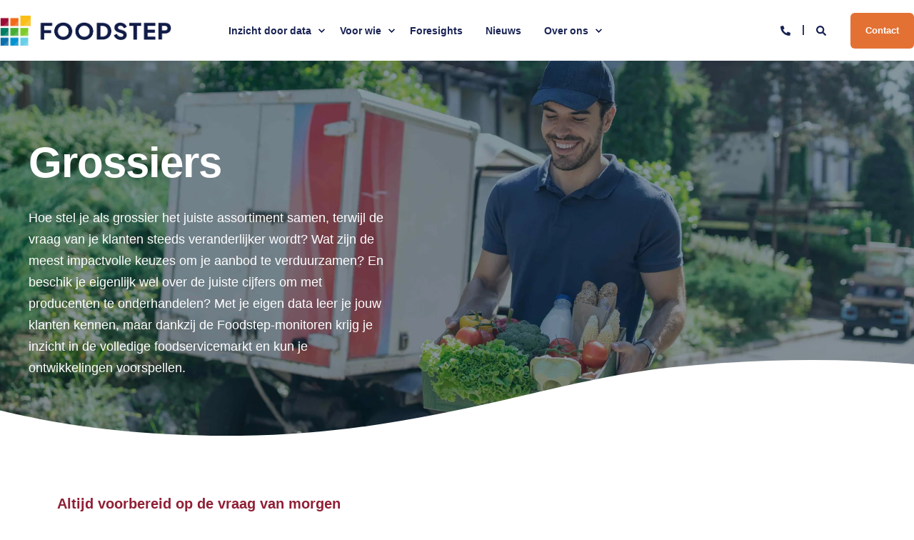

--- FILE ---
content_type: text/html; charset=UTF-8
request_url: https://www.foodstep.com/grossiers
body_size: 24608
content:
<!doctype html><html lang="nl"><head>
    <meta charset="utf-8">
    <title>Foodservice-inzicht voor grossiers | Groei met data | Foodstep</title>
    <link rel="shortcut icon" href="https://www.foodstep.com/hubfs/Scherm%C2%ADafbeelding%202025-10-03%20om%2012.28.05.png">
    <meta name="description" content="Foodstep helpt grossiers met datagedreven inzicht in assortiment, marktontwikkelingen en duurzaamheid. Onderbouw keuzes en blijf de markt voor.">

    <style></style>

    

    

    

    
        
        
    
    
<meta name="viewport" content="width=device-width, initial-scale=1">

    
    <meta property="og:description" content="Foodstep helpt grossiers met datagedreven inzicht in assortiment, marktontwikkelingen en duurzaamheid. Onderbouw keuzes en blijf de markt voor.">
    <meta property="og:title" content="Foodservice-inzicht voor grossiers | Groei met data | Foodstep">
    <meta name="twitter:description" content="Foodstep helpt grossiers met datagedreven inzicht in assortiment, marktontwikkelingen en duurzaamheid. Onderbouw keuzes en blijf de markt voor.">
    <meta name="twitter:title" content="Foodservice-inzicht voor grossiers | Groei met data | Foodstep">

    

    <script type="application/ld+json">
    {
        "@context": "https://schema.org",
        "@type": "Organization",
        "name": "Foodstep B.V.",
        "logo": { 
            "@type": "ImageObject",
            "url": "https://144893086.fs1.hubspotusercontent-eu1.net/hubfs/144893086/Logo_Foodstep_transparent-1.png"
        },
        "email": "info@foodstep.com","url": "https://www.foodstep.com/grossiers",
        "address": {
            "@type": "PostalAddress",
            "addressCountry": "Netherlands",
            "addressRegion": "Gelderland",
            "addressLocality": "Ede",
            "postalCode":"6711 WZ",
            "streetAddress": "Frisopark 2"
        },
        
        "telephone": "+31 (0)318 493 130",
        "knowsLanguage": "nl"
    }
</script>
    <style>
a.cta_button{-moz-box-sizing:content-box !important;-webkit-box-sizing:content-box !important;box-sizing:content-box !important;vertical-align:middle}.hs-breadcrumb-menu{list-style-type:none;margin:0px 0px 0px 0px;padding:0px 0px 0px 0px}.hs-breadcrumb-menu-item{float:left;padding:10px 0px 10px 10px}.hs-breadcrumb-menu-divider:before{content:'›';padding-left:10px}.hs-featured-image-link{border:0}.hs-featured-image{float:right;margin:0 0 20px 20px;max-width:50%}@media (max-width: 568px){.hs-featured-image{float:none;margin:0;width:100%;max-width:100%}}.hs-screen-reader-text{clip:rect(1px, 1px, 1px, 1px);height:1px;overflow:hidden;position:absolute !important;width:1px}
</style>

<link rel="stylesheet" href="https://www.foodstep.com/hubfs/hub_generated/template_assets/1/245580208326/1768912575063/template_pwr.min.css">

        <style>
            body {
                margin:0px;
            }
            img:not([src]):not([srcset]) {
                visibility:hidden;
            }
        </style>
    
<link class="hs-async-css" rel="preload" href="https://www.foodstep.com/hubfs/hub_generated/template_assets/1/245580673228/1768912551788/template_pwr-defer.min.css" as="style" onload="this.onload=null;this.rel='stylesheet'">
<noscript><link rel="stylesheet" href="https://www.foodstep.com/hubfs/hub_generated/template_assets/1/245580673228/1768912551788/template_pwr-defer.min.css"></noscript>
<link rel="stylesheet" href="https://www.foodstep.com/hubfs/hub_generated/template_assets/1/246394862790/1768912516170/template_child.min.css">
<link rel="stylesheet" href="https://www.foodstep.com/hubfs/hub_generated/template_assets/1/245580673212/1768912549069/template_pwr-burger.min.css" fetchpriority="low">
<link rel="stylesheet" href="https://www.foodstep.com/hubfs/hub_generated/template_assets/1/245580673214/1768912528486/template_scroll-shadow.min.css" fetchpriority="low">
<link rel="stylesheet" href="https://www.foodstep.com/hubfs/hub_generated/template_assets/1/245580672240/1768912564146/template_pwr-search.min.css" defer="true">
<link rel="stylesheet" href="https://www.foodstep.com/hubfs/hub_generated/template_assets/1/245580673219/1768912525726/template_pwr-form.min.css" defer="true">
<style>#hs_cos_wrapper_header_page .hs-search-field__suggestions li a { padding-right:130px; }

#hs_cos_wrapper_header_page .hs-search-field__suggestions a:before { content:''; }
</style>
<style>#hs_cos_wrapper_header_page .pwr-header-advanced-mm:nth-child(1) .pwr-adc__wrapper { --col-padding:10px; }

#hs_cos_wrapper_header_page .pwr-header-advanced-mm:nth-child(1) .pwr-adc__content-wrappers { gap:21px; }
</style>
<link class="hs-async-css" rel="preload" href="https://www.foodstep.com/hubfs/hub_generated/template_assets/1/245578668240/1768912586008/template_advanced-content.min.css" as="style" onload="this.onload=null;this.rel='stylesheet'" fetchpriority="low">
<noscript><link rel="stylesheet" href="https://www.foodstep.com/hubfs/hub_generated/template_assets/1/245578668240/1768912586008/template_advanced-content.min.css"></noscript>
<style>#hs_cos_wrapper_header_page a.pwr-adc__content-wrapper--ix-1-1-2:hover:before { background-color:rgba(41,104,160,0.3); }
</style>
<style>#hs_cos_wrapper_header_page .pwr-adc-content__icon-text--1-1-2-1 .pwr-adc-content__title+.pwr-adc-content__text { margin-top:6px; }
</style>
<style>#hs_cos_wrapper_header_page a.pwr-adc__content-wrapper--ix-1-1-3:hover:before { background-color:rgba(41,104,160,0.3); }
</style>
<style>#hs_cos_wrapper_header_page .pwr-adc-content__icon-text--1-1-3-1 .pwr-adc-content__title+.pwr-adc-content__text { margin-top:6px; }
</style>
<style>#hs_cos_wrapper_header_page a.pwr-adc__content-wrapper--ix-1-1-4:hover:before { background-color:rgba(41,104,160,0.3); }
</style>
<style>#hs_cos_wrapper_header_page .pwr-adc-content__icon-text--1-1-4-1 .pwr-adc-content__title+.pwr-adc-content__text { margin-top:6px; }
</style>
<style>#hs_cos_wrapper_header_page a.pwr-adc__content-wrapper--ix-1-1-5:hover:before { background-color:rgba(41,104,160,0.3); }
</style>
<style>#hs_cos_wrapper_header_page .pwr-adc-content__icon-text--1-1-5-1 .pwr-adc-content__title+.pwr-adc-content__text { margin-top:6px; }
</style>
<style>#hs_cos_wrapper_header_page a.pwr-adc__content-wrapper--ix-1-1-6:hover:before { background-color:rgba(41,104,160,0.3); }
</style>
<style>#hs_cos_wrapper_header_page .pwr-adc-content__icon-text--1-1-6-1 .pwr-adc-content__title+.pwr-adc-content__text { margin-top:6px; }
</style>
<style>#hs_cos_wrapper_header_page a.pwr-adc__content-wrapper--ix-1-2-2:hover:before { background-color:rgba(98,169,72,0.3); }
</style>
<style>#hs_cos_wrapper_header_page .pwr-adc-content__icon-text--1-2-2-1 .pwr-adc-content__title+.pwr-adc-content__text { margin-top:6px; }
</style>
<style>#hs_cos_wrapper_header_page a.pwr-adc__content-wrapper--ix-1-2-3:hover:before { background-color:rgba(98,169,72,0.3); }
</style>
<style>#hs_cos_wrapper_header_page .pwr-adc-content__icon-text--1-2-3-1 .pwr-adc-content__title+.pwr-adc-content__text { margin-top:6px; }
</style>
<style>#hs_cos_wrapper_header_page .pwr-header-advanced-mm:nth-child(2) .pwr-adc__wrapper { --col-padding:10px; }

#hs_cos_wrapper_header_page .pwr-header-advanced-mm:nth-child(2) .pwr-adc__content-wrappers { gap:21px; }
</style>
<style>#hs_cos_wrapper_header_page a.pwr-adc__content-wrapper--ix-2-1-2:hover:before { background-color:rgba(241,191,70,0.3); }
</style>
<style>#hs_cos_wrapper_header_page .pwr-adc-content__icon-text--2-1-2-1 .pwr-adc-content__title+.pwr-adc-content__text { margin-top:6px; }
</style>
<style>#hs_cos_wrapper_header_page a.pwr-adc__content-wrapper--ix-2-1-3:hover:before { background-color:rgba(241,191,70,0.3); }
</style>
<style>#hs_cos_wrapper_header_page .pwr-adc-content__icon-text--2-1-3-1 .pwr-adc-content__title+.pwr-adc-content__text { margin-top:6px; }
</style>
<style>#hs_cos_wrapper_header_page a.pwr-adc__content-wrapper--ix-2-1-4:hover:before { background-color:rgba(241,191,70,0.3); }
</style>
<style>#hs_cos_wrapper_header_page .pwr-adc-content__icon-text--2-1-4-1 .pwr-adc-content__title+.pwr-adc-content__text { margin-top:6px; }
</style>
<style>#hs_cos_wrapper_header_page a.pwr-adc__content-wrapper--ix-2-1-5:hover:before { background-color:rgba(241,191,70,0.3); }
</style>
<style>#hs_cos_wrapper_header_page .pwr-adc-content__icon-text--2-1-5-1 .pwr-adc-content__title+.pwr-adc-content__text { margin-top:6px; }
</style>
<style>#hs_cos_wrapper_header_page a.pwr-adc__content-wrapper--ix-2-1-6:hover:before { background-color:rgba(241,191,70,0.3); }
</style>
<style>#hs_cos_wrapper_header_page .pwr-adc-content__icon-text--2-1-6-1 .pwr-adc-content__title+.pwr-adc-content__text { margin-top:6px; }
</style>
<style>#hs_cos_wrapper_header_page a.pwr-adc__content-wrapper--ix-2-1-7:hover:before { background-color:rgba(241,191,70,0.3); }
</style>
<style>#hs_cos_wrapper_header_page .pwr-adc-content__icon-text--2-1-7-1 .pwr-adc-content__title+.pwr-adc-content__text { margin-top:6px; }
</style>
<style>#hs_cos_wrapper_widget_1750150338023 .pwr-hero__title { color:#FFFFFF; }
</style>
<style>
                    #shape-divider_widget_1750150338023-1 {
                        
                        transform: scale(1,-1);
                            -webkit-transform: scale(1,-1);
                        z-index:2;
                    }

                    #shape-divider_widget_1750150338023-1 .pwr-shape-divider__svg {
                        height: auto;
                        width: 100%; 
                    }
                    </style>
<link class="hs-async-css" rel="preload" href="https://www.foodstep.com/hubfs/hub_generated/template_assets/1/245578668238/1768912546705/template_pwr-shape.min.css" as="style" onload="this.onload=null;this.rel='stylesheet'">
<noscript><link rel="stylesheet" href="https://www.foodstep.com/hubfs/hub_generated/template_assets/1/245578668238/1768912546705/template_pwr-shape.min.css"></noscript>
<style>#hs_cos_wrapper_widget_1750150338023 .pwr-shape-divider__offset-wrapper { z-index:3; }

@media (min-width:576px) {
  #hs_cos_wrapper_widget_1750150338023 .pwr-shape-divider__offset-wrapper {
    padding-bottom:0px;
    padding-top:0px;
  }
}
</style>
<style>@media (min-width:992px) {
  #hs_cos_wrapper_widget_1759389162205 .pwr-sec-mockup__mockup {
    --margin-center:calc(15.0% - min(400px,30%)/2);
    --margin-side:calc(30% - min(400px,30%));
  }

  #hs_cos_wrapper_widget_1759389162205 .pwr-sec-mockup__mockup--desktop-align-center:not(.pwr-sec-mockup__mockup--right) { margin-left:var(--margin-center); }

  #hs_cos_wrapper_widget_1759389162205 .pwr-sec-mockup__mockup--desktop-align-right:not(.pwr-sec-mockup__mockup--right) { margin-left:var(--margin-side); }

  #hs_cos_wrapper_widget_1759389162205 .pwr-sec-mockup__mockup--desktop-align-center.pwr-sec-mockup__mockup--right,
  #hs_cos_wrapper_widget_1759389162205 .pwr-sec-mockup--mockup-bottom .pwr-sec-mockup__mockup--desktop-align-center { margin-right:var(--margin-center); }

  #hs_cos_wrapper_widget_1759389162205 .pwr-sec-mockup__mockup--desktop-align-left.pwr-sec-mockup__mockup--right { margin-right:var(--margin-side); }

  #hs_cos_wrapper_widget_1759389162205 .pwr-sec-mockup__content { text-align:left; }

  #hs_cos_wrapper_widget_1759389162205 .pwr-sec-mockup__title-intro {}

  #hs_cos_wrapper_widget_1759389162205 .pwr-sec-mockup__title-intro--has-background { margin-left:0.825em; }
}

@media (max-width:991px) {
  #hs_cos_wrapper_widget_1759389162205 .pwr-sec-mockup__content { text-align:center; }

  #hs_cos_wrapper_widget_1759389162205 .pwr-sec-mockup__title-intro {
    margin-left:auto;
    margin-right:auto;
  }

  #hs_cos_wrapper_widget_1759389162205 .pwr-sec-mockup__title-intro--has-background {}
}
</style>
<link class="hs-async-css" rel="preload" href="https://www.foodstep.com/hubfs/hub_generated/template_assets/1/245580672218/1768912544773/template_pwr-sec-mockup.min.css" as="style" onload="this.onload=null;this.rel='stylesheet'">
<noscript><link rel="stylesheet" href="https://www.foodstep.com/hubfs/hub_generated/template_assets/1/245580672218/1768912544773/template_pwr-sec-mockup.min.css"></noscript>
<style></style>
<link class="hs-async-css" rel="preload" href="https://www.foodstep.com/hubfs/hub_generated/template_assets/1/245578668264/1768912527499/template_pwr-sec-simple.min.css" as="style" onload="this.onload=null;this.rel='stylesheet'">
<noscript><link rel="stylesheet" href="https://www.foodstep.com/hubfs/hub_generated/template_assets/1/245578668264/1768912527499/template_pwr-sec-simple.min.css"></noscript>
<link class="hs-async-css" rel="preload" href="https://www.foodstep.com/hubfs/hub_generated/template_assets/1/245580181751/1768912522264/template_pwr-simple.min.css" as="style" onload="this.onload=null;this.rel='stylesheet'">
<noscript><link rel="stylesheet" href="https://www.foodstep.com/hubfs/hub_generated/template_assets/1/245580181751/1768912522264/template_pwr-simple.min.css"></noscript>
<style>#hs_cos_wrapper_module_17689170926898 body input[type="text"],
#hs_cos_wrapper_module_17689170926898 body input[type="password"],
#hs_cos_wrapper_module_17689170926898 body input[type="datetime"],
#hs_cos_wrapper_module_17689170926898 body input[type="datetime-local"],
#hs_cos_wrapper_module_17689170926898 body input[type="date"],
#hs_cos_wrapper_module_17689170926898 body input[type="month"],
#hs_cos_wrapper_module_17689170926898 body input[type="time"],
#hs_cos_wrapper_module_17689170926898 body input[type="week"],
#hs_cos_wrapper_module_17689170926898 body input[type="number"],
#hs_cos_wrapper_module_17689170926898 body input[type="email"],
#hs_cos_wrapper_module_17689170926898 body input[type="url"],
#hs_cos_wrapper_module_17689170926898 body input[type="search"],
#hs_cos_wrapper_module_17689170926898 body input[type="tel"],
#hs_cos_wrapper_module_17689170926898 body input[type="color"],
#hs_cos_wrapper_module_17689170926898 body input[type="file"],
#hs_cos_wrapper_module_17689170926898 body textarea,
#hs_cos_wrapper_module_17689170926898 body select {
  background-color:rgba(var(--clr-base-dk-rgb),.05);
  border:1px solid var(--clr-form-field-border-lt-rgba);
  border-radius:var(--br-input);
  padding:16px 18px;
}

#hs_cos_wrapper_module_17689170926898 body .pwr--dark input[type="text"],
#hs_cos_wrapper_module_17689170926898 body .pwr--dark input[type="password"],
#hs_cos_wrapper_module_17689170926898 body .pwr--dark input[type="datetime"],
#hs_cos_wrapper_module_17689170926898 body .pwr--dark input[type="datetime-local"],
#hs_cos_wrapper_module_17689170926898 body .pwr--dark input[type="date"],
#hs_cos_wrapper_module_17689170926898 body .pwr--dark input[type="month"],
#hs_cos_wrapper_module_17689170926898 body .pwr--dark input[type="time"],
#hs_cos_wrapper_module_17689170926898 body .pwr--dark input[type="week"],
#hs_cos_wrapper_module_17689170926898 body .pwr--dark input[type="number"],
#hs_cos_wrapper_module_17689170926898 body .pwr--dark input[type="email"],
#hs_cos_wrapper_module_17689170926898 body .pwr--dark input[type="url"],
#hs_cos_wrapper_module_17689170926898 body .pwr--dark input[type="search"],
#hs_cos_wrapper_module_17689170926898 body .pwr--dark input[type="tel"],
#hs_cos_wrapper_module_17689170926898 body .pwr--dark input[type="color"],
#hs_cos_wrapper_module_17689170926898 body .pwr--dark input[type="file"],
#hs_cos_wrapper_module_17689170926898 body .pwr--dark textarea,
#hs_cos_wrapper_module_17689170926898 body .pwr--dark select {
  background-color:rgba(var(--clr-base-lt-rgb),.05);
  border:1px solid var(--clr-form-field-border-dk-rgba);
}

#hs_cos_wrapper_module_17689170926898 body input[type="text"]:focus,
#hs_cos_wrapper_module_17689170926898 body input[type="password"]:focus,
#hs_cos_wrapper_module_17689170926898 body input[type="datetime"]:focus,
#hs_cos_wrapper_module_17689170926898 body input[type="datetime-local"]:focus,
#hs_cos_wrapper_module_17689170926898 body input[type="date"]:focus,
#hs_cos_wrapper_module_17689170926898 body input[type="month"]:focus,
#hs_cos_wrapper_module_17689170926898 body input[type="time"]:focus,
#hs_cos_wrapper_module_17689170926898 body input[type="week"]:focus,
#hs_cos_wrapper_module_17689170926898 body input[type="number"]:focus,
#hs_cos_wrapper_module_17689170926898 body input[type="email"]:focus,
#hs_cos_wrapper_module_17689170926898 body input[type="url"]:focus,
#hs_cos_wrapper_module_17689170926898 body input[type="search"]:focus,
#hs_cos_wrapper_module_17689170926898 body input[type="tel"]:focus,
#hs_cos_wrapper_module_17689170926898 body input[type="color"]:focus,
#hs_cos_wrapper_module_17689170926898 body input[type="file"]:focus,
#hs_cos_wrapper_module_17689170926898 body textarea:focus,
#hs_cos_wrapper_module_17689170926898 body select:focus {
  border-color:var(--clr-primary);
  -moz-box-shadow:inset 0 0 0px 2px var(--clr-primary);
  -webkit-box-shadow:inset 0 0 0px 2px var(--clr-primary);
  box-shadow:inset 0 0 0px 2px var(--clr-primary);
}

#hs_cos_wrapper_module_17689170926898 body .pwr--dark input[type="text"]:focus,
#hs_cos_wrapper_module_17689170926898 body .pwr--dark input[type="password"]:focus,
#hs_cos_wrapper_module_17689170926898 body .pwr--dark input[type="datetime"]:focus,
#hs_cos_wrapper_module_17689170926898 body .pwr--dark input[type="datetime-local"]:focus,
#hs_cos_wrapper_module_17689170926898 body .pwr--dark input[type="date"]:focus,
#hs_cos_wrapper_module_17689170926898 body .pwr--dark input[type="month"]:focus,
#hs_cos_wrapper_module_17689170926898 body .pwr--dark input[type="time"]:focus,
#hs_cos_wrapper_module_17689170926898 body .pwr--dark input[type="week"]:focus,
#hs_cos_wrapper_module_17689170926898 body .pwr--dark input[type="number"]:focus,
#hs_cos_wrapper_module_17689170926898 body .pwr--dark input[type="email"]:focus,
#hs_cos_wrapper_module_17689170926898 body .pwr--dark input[type="url"]:focus,
#hs_cos_wrapper_module_17689170926898 body .pwr--dark input[type="search"]:focus,
#hs_cos_wrapper_module_17689170926898 body .pwr--dark input[type="tel"]:focus,
#hs_cos_wrapper_module_17689170926898 body .pwr--dark input[type="color"]:focus,
#hs_cos_wrapper_module_17689170926898 body .pwr--dark input[type="file"]:focus,
#hs_cos_wrapper_module_17689170926898 body .pwr--dark textarea:focus,
#hs_cos_wrapper_module_17689170926898 body .pwr--dark select:focus {
  background-color:rgba(var(--clr-base-lt-rgb),.15);
  border-color:var(--clr-form-field-border-dk);
  -moz-box-shadow:inset 0 0 0px 2px var(--clr-form-field-border-dk);
  -webkit-box-shadow:inset 0 0 0px 2px var(--clr-form-field-border-dk);
  box-shadow:inset 0 0 0px 2px var(--clr-form-field-border-dk);
}

#hs_cos_wrapper_module_17689170926898 body select { background-position:right 1em top 50%,0 0 !important; }

#hs_cos_wrapper_module_17689170926898 form input[type="text"],
#hs_cos_wrapper_module_17689170926898 form input[type="password"],
#hs_cos_wrapper_module_17689170926898 form input[type="datetime"],
#hs_cos_wrapper_module_17689170926898 form input[type="datetime-local"],
#hs_cos_wrapper_module_17689170926898 form input[type="date"],
#hs_cos_wrapper_module_17689170926898 form input[type="month"],
#hs_cos_wrapper_module_17689170926898 form input[type="time"],
#hs_cos_wrapper_module_17689170926898 form input[type="week"],
#hs_cos_wrapper_module_17689170926898 form input[type="number"],
#hs_cos_wrapper_module_17689170926898 form input[type="email"],
#hs_cos_wrapper_module_17689170926898 form input[type="url"],
#hs_cos_wrapper_module_17689170926898 form input[type="search"],
#hs_cos_wrapper_module_17689170926898 form input[type="tel"],
#hs_cos_wrapper_module_17689170926898 form input[type="color"],
#hs_cos_wrapper_module_17689170926898 form input[type="file"],
#hs_cos_wrapper_module_17689170926898 form textarea,
#hs_cos_wrapper_module_17689170926898 form select {
  background-color:rgba(var(--clr-base-dk-rgb),.05);
  border:1px solid var(--clr-form-field-border-lt-rgba);
  border-radius:var(--br-input);
  padding:16px 18px;
}

#hs_cos_wrapper_module_17689170926898 .hs-dateinput:before {
  left:16px;
  top:18px;
  z-index:1;
}

#hs_cos_wrapper_module_17689170926898 .hs-dateinput>.hs-input { padding-left:40px !important; }

#hs_cos_wrapper_module_17689170926898 form select {
  background-position:right 1em top 50%,0 0;
  border-radius:var(--br-input);
  padding:16px 18px;
}

#hs_cos_wrapper_module_17689170926898 .pwr--dark form input[type="text"],
#hs_cos_wrapper_module_17689170926898 .pwr--dark form input[type="password"],
#hs_cos_wrapper_module_17689170926898 .pwr--dark form input[type="datetime"],
#hs_cos_wrapper_module_17689170926898 .pwr--dark form input[type="datetime-local"],
#hs_cos_wrapper_module_17689170926898 .pwr--dark form input[type="date"],
#hs_cos_wrapper_module_17689170926898 .pwr--dark form input[type="month"],
#hs_cos_wrapper_module_17689170926898 .pwr--dark form input[type="time"],
#hs_cos_wrapper_module_17689170926898 .pwr--dark form input[type="week"],
#hs_cos_wrapper_module_17689170926898 .pwr--dark form input[type="number"],
#hs_cos_wrapper_module_17689170926898 .pwr--dark form input[type="email"],
#hs_cos_wrapper_module_17689170926898 .pwr--dark form input[type="url"],
#hs_cos_wrapper_module_17689170926898 .pwr--dark form input[type="search"],
#hs_cos_wrapper_module_17689170926898 .pwr--dark form input[type="tel"],
#hs_cos_wrapper_module_17689170926898 .pwr--dark form input[type="color"],
#hs_cos_wrapper_module_17689170926898 .pwr--dark form input[type="file"],
#hs_cos_wrapper_module_17689170926898 .pwr--dark form textarea,
#hs_cos_wrapper_module_17689170926898 .pwr--dark form select {
  background-color:rgba(var(--clr-base-lt-rgb),.05);
  border:1px solid var(--clr-form-field-border-dk-rgba);
}

#hs_cos_wrapper_module_17689170926898 form input[type="text"]:focus,
#hs_cos_wrapper_module_17689170926898 form input[type="password"]:focus,
#hs_cos_wrapper_module_17689170926898 form input[type="datetime"]:focus,
#hs_cos_wrapper_module_17689170926898 form input[type="datetime-local"]:focus,
#hs_cos_wrapper_module_17689170926898 form input[type="date"]:focus,
#hs_cos_wrapper_module_17689170926898 form input[type="month"]:focus,
#hs_cos_wrapper_module_17689170926898 form input[type="time"]:focus,
#hs_cos_wrapper_module_17689170926898 form input[type="week"]:focus,
#hs_cos_wrapper_module_17689170926898 form input[type="number"]:focus,
#hs_cos_wrapper_module_17689170926898 form input[type="email"]:focus,
#hs_cos_wrapper_module_17689170926898 form input[type="url"]:focus,
#hs_cos_wrapper_module_17689170926898 form input[type="search"]:focus,
#hs_cos_wrapper_module_17689170926898 form input[type="tel"]:focus,
#hs_cos_wrapper_module_17689170926898 form input[type="color"]:focus,
#hs_cos_wrapper_module_17689170926898 form input[type="file"]:focus,
#hs_cos_wrapper_module_17689170926898 form textarea:focus,
#hs_cos_wrapper_module_17689170926898 form select:focus {
  border-color:var(--clr-primary);
  -moz-box-shadow:inset 0 0 0px 2px var(--clr-primary);
  -webkit-box-shadow:inset 0 0 0px 2px var(--clr-primary);
  box-shadow:inset 0 0 0px 2px var(--clr-primary);
}

#hs_cos_wrapper_module_17689170926898 .pwr--dark form input[type="text"]:focus,
#hs_cos_wrapper_module_17689170926898 .pwr--dark form input[type="password"]:focus,
#hs_cos_wrapper_module_17689170926898 .pwr--dark form input[type="datetime"]:focus,
#hs_cos_wrapper_module_17689170926898 .pwr--dark form input[type="datetime-local"]:focus,
#hs_cos_wrapper_module_17689170926898 .pwr--dark form input[type="date"]:focus,
#hs_cos_wrapper_module_17689170926898 .pwr--dark form input[type="month"]:focus,
#hs_cos_wrapper_module_17689170926898 .pwr--dark form input[type="time"]:focus,
#hs_cos_wrapper_module_17689170926898 .pwr--dark form input[type="week"]:focus,
#hs_cos_wrapper_module_17689170926898 .pwr--dark form input[type="number"]:focus,
#hs_cos_wrapper_module_17689170926898 .pwr--dark form input[type="email"]:focus,
#hs_cos_wrapper_module_17689170926898 .pwr--dark form input[type="url"]:focus,
#hs_cos_wrapper_module_17689170926898 .pwr--dark form input[type="search"]:focus,
#hs_cos_wrapper_module_17689170926898 .pwr--dark form input[type="tel"]:focus,
#hs_cos_wrapper_module_17689170926898 .pwr--dark form input[type="color"]:focus,
#hs_cos_wrapper_module_17689170926898 .pwr--dark form input[type="file"]:focus,
#hs_cos_wrapper_module_17689170926898 .pwr--dark form textarea:focus,
#hs_cos_wrapper_module_17689170926898 .pwr--dark form select:focus {
  background-color:rgba(var(--clr-base-lt-rgb),.15);
  border-color:var(--clr-form-field-border-dk);
  -moz-box-shadow:inset 0 0 0px 2px var(--clr-form-field-border-dk);
  -webkit-box-shadow:inset 0 0 0px 2px var(--clr-form-field-border-dk);
  box-shadow:inset 0 0 0px 2px var(--clr-form-field-border-dk);
}

#hs_cos_wrapper_module_17689170926898 .pwr-form.pwr--light form input[type="text"],
#hs_cos_wrapper_module_17689170926898 .pwr-form.pwr--light form input[type="password"],
#hs_cos_wrapper_module_17689170926898 .pwr-form.pwr--light form input[type="datetime"],
#hs_cos_wrapper_module_17689170926898 .pwr-form.pwr--light form input[type="datetime-local"],
#hs_cos_wrapper_module_17689170926898 .pwr-form.pwr--light form input[type="date"],
#hs_cos_wrapper_module_17689170926898 .pwr-form.pwr--light form input[type="month"],
#hs_cos_wrapper_module_17689170926898 .pwr-form.pwr--light form input[type="time"],
#hs_cos_wrapper_module_17689170926898 .pwr-form.pwr--light form input[type="week"],
#hs_cos_wrapper_module_17689170926898 .pwr-form.pwr--light form input[type="number"],
#hs_cos_wrapper_module_17689170926898 .pwr-form.pwr--light form input[type="email"],
#hs_cos_wrapper_module_17689170926898 .pwr-form.pwr--light form input[type="url"],
#hs_cos_wrapper_module_17689170926898 .pwr-form.pwr--light form input[type="search"],
#hs_cos_wrapper_module_17689170926898 .pwr-form.pwr--light form input[type="tel"],
#hs_cos_wrapper_module_17689170926898 .pwr-form.pwr--light form input[type="color"],
#hs_cos_wrapper_module_17689170926898 .pwr-form.pwr--light form input[type="file"],
#hs_cos_wrapper_module_17689170926898 .pwr-form.pwr--light form textarea,
#hs_cos_wrapper_module_17689170926898 .pwr-form.pwr--light form select {
  background-color:rgba(var(--clr-base-dk-rgb),.05);
  border:1px solid var(--clr-form-field-border-lt-rgba);
}

#hs_cos_wrapper_module_17689170926898 .pwr-form.pwr--light form input[type="text"]:focus,
#hs_cos_wrapper_module_17689170926898 .pwr-form.pwr--light form input[type="password"]:focus,
#hs_cos_wrapper_module_17689170926898 .pwr-form.pwr--light form input[type="datetime"]:focus,
#hs_cos_wrapper_module_17689170926898 .pwr-form.pwr--light form input[type="datetime-local"]:focus,
#hs_cos_wrapper_module_17689170926898 .pwr-form.pwr--light form input[type="date"]:focus,
#hs_cos_wrapper_module_17689170926898 .pwr-form.pwr--light form input[type="month"]:focus,
#hs_cos_wrapper_module_17689170926898 .pwr-form.pwr--light form input[type="time"]:focus,
#hs_cos_wrapper_module_17689170926898 .pwr-form.pwr--light form input[type="week"]:focus,
#hs_cos_wrapper_module_17689170926898 .pwr-form.pwr--light form input[type="number"]:focus,
#hs_cos_wrapper_module_17689170926898 .pwr-form.pwr--light form input[type="email"]:focus,
#hs_cos_wrapper_module_17689170926898 .pwr-form.pwr--light form input[type="url"]:focus,
#hs_cos_wrapper_module_17689170926898 .pwr-form.pwr--light form input[type="search"]:focus,
#hs_cos_wrapper_module_17689170926898 .pwr-form.pwr--light form input[type="tel"]:focus,
#hs_cos_wrapper_module_17689170926898 .pwr-form.pwr--light form input[type="color"]:focus,
#hs_cos_wrapper_module_17689170926898 .pwr-form.pwr--light form input[type="file"]:focus,
#hs_cos_wrapper_module_17689170926898 .pwr-form.pwr--light form textarea:focus,
#hs_cos_wrapper_module_17689170926898 .pwr-form.pwr--light form select:focus {
  border-color:var(--clr-primary);
  -moz-box-shadow:inset 0 0 0px 2px var(--clr-primary);
  -webkit-box-shadow:inset 0 0 0px 2px var(--clr-primary);
  box-shadow:inset 0 0 0px 2px var(--clr-primary);
}

#hs_cos_wrapper_module_17689170926898 .body-wrapper [type="checkbox"]+span:not(.slider):before {
  background-color:rgba(var(--clr-base-dk-rgb),.05) !important;
  border:1px solid var(--clr-form-field-border-lt-rgba);
}

#hs_cos_wrapper_module_17689170926898 .body-wrapper .pwr--dark [type="checkbox"]+span:before,
#hs_cos_wrapper_module_17689170926898 .body-wrapper .pwr-form.pwr--dark [type="checkbox"]+span:before {
  background-color:rgba(var(--clr-base-lt-rgb),.05) !important;
  border:1px solid var(--clr-form-field-border-dk-rgba);
}

#hs_cos_wrapper_module_17689170926898 .body-wrapper .pwr--dark [type="checkbox"]:checked+span:before,
#hs_cos_wrapper_module_17689170926898 .body-wrapper .pwr-form.pwr--dark [type="checkbox"]:checked+span:before { background-color:rgba(var(--clr-base-lt-rgb),1) !important; }

#hs_cos_wrapper_module_17689170926898 .body-wrapper .pwr-form.pwr--light [type="checkbox"]+span:before {
  background-color:rgba(var(--clr-base-dk-rgb),.05) !important;
  border:1px solid var(--clr-form-field-border-lt-rgba);
}

#hs_cos_wrapper_module_17689170926898 .body-wrapper [type="radio"]:checked+span:after,
#hs_cos_wrapper_module_17689170926898 .body-wrapper [type="radio"]:not(:checked)+span:after {
  background-color:rgba(var(--clr-base-dk-rgb),.05) !important;
  border:1px solid var(--clr-form-field-border-lt-rgba);
}

#hs_cos_wrapper_module_17689170926898 .body-wrapper .pwr--dark [type="radio"]+span:after,
#hs_cos_wrapper_module_17689170926898 .body-wrapper .pwr-form.pwr--dark [type="radio"]+span:after {
  background-color:rgba(var(--clr-base-lt-rgb),.05) !important;
  border:1px solid var(--clr-form-field-border-dk-rgba);
}

#hs_cos_wrapper_module_17689170926898 .body-wrapper .pwr--dark [type="radio"]:checked+span:after,
#hs_cos_wrapper_module_17689170926898 .body-wrapper .pwr-form.pwr--dark [type="radio"]:checked+span:after { background-color:rgba(var(--clr-base-lt-rgb),1) !important; }

#hs_cos_wrapper_module_17689170926898 .body-wrapper .pwr-form.pwr--light [type="radio"]+span:after {
  background-color:rgba(var(--clr-base-dk-rgb),.05) !important;
  border:1px solid var(--clr-form-field-border-lt-rgba);
}

@supports (-webkit-backdrop-filter:none) or (backdrop-filter:none) {
  #hs_cos_wrapper_module_17689170926898 form input[type="text"],
  #hs_cos_wrapper_module_17689170926898 form input[type="password"],
  #hs_cos_wrapper_module_17689170926898 form input[type="datetime"],
  #hs_cos_wrapper_module_17689170926898 form input[type="datetime-local"],
  #hs_cos_wrapper_module_17689170926898 form input[type="date"],
  #hs_cos_wrapper_module_17689170926898 form input[type="month"],
  #hs_cos_wrapper_module_17689170926898 form input[type="time"],
  #hs_cos_wrapper_module_17689170926898 form input[type="week"],
  #hs_cos_wrapper_module_17689170926898 form input[type="number"],
  #hs_cos_wrapper_module_17689170926898 form input[type="email"],
  #hs_cos_wrapper_module_17689170926898 form input[type="url"],
  #hs_cos_wrapper_module_17689170926898 form input[type="search"],
  #hs_cos_wrapper_module_17689170926898 form input[type="tel"],
  #hs_cos_wrapper_module_17689170926898 form input[type="color"],
  #hs_cos_wrapper_module_17689170926898 form input[type="file"],
  #hs_cos_wrapper_module_17689170926898 form textarea,
  #hs_cos_wrapper_module_17689170926898 form select,
  #hs_cos_wrapper_module_17689170926898 .pwr--dark form input[type="text"],
  #hs_cos_wrapper_module_17689170926898 .pwr--dark form input[type="password"],
  #hs_cos_wrapper_module_17689170926898 .pwr--dark form input[type="datetime"],
  #hs_cos_wrapper_module_17689170926898 .pwr--dark form input[type="datetime-local"],
  #hs_cos_wrapper_module_17689170926898 .pwr--dark form input[type="date"],
  #hs_cos_wrapper_module_17689170926898 .pwr--dark form input[type="month"],
  #hs_cos_wrapper_module_17689170926898 .pwr--dark form input[type="time"],
  #hs_cos_wrapper_module_17689170926898 .pwr--dark form input[type="week"],
  #hs_cos_wrapper_module_17689170926898 .pwr--dark form input[type="number"],
  #hs_cos_wrapper_module_17689170926898 .pwr--dark form input[type="email"],
  #hs_cos_wrapper_module_17689170926898 .pwr--dark form input[type="url"],
  #hs_cos_wrapper_module_17689170926898 .pwr--dark form input[type="search"],
  #hs_cos_wrapper_module_17689170926898 .pwr--dark form input[type="tel"],
  #hs_cos_wrapper_module_17689170926898 .pwr--dark form input[type="color"],
  #hs_cos_wrapper_module_17689170926898 .pwr--dark form input[type="file"],
  #hs_cos_wrapper_module_17689170926898 .pwr--dark form textarea,
  #hs_cos_wrapper_module_17689170926898 .pwr--dark form select,
  #hs_cos_wrapper_module_17689170926898 .pwr-form.pwr--light form input[type="text"],
  #hs_cos_wrapper_module_17689170926898 .pwr-form.pwr--light form input[type="password"],
  #hs_cos_wrapper_module_17689170926898 .pwr-form.pwr--light form input[type="datetime"],
  #hs_cos_wrapper_module_17689170926898 .pwr-form.pwr--light form input[type="datetime-local"],
  #hs_cos_wrapper_module_17689170926898 .pwr-form.pwr--light form input[type="date"],
  #hs_cos_wrapper_module_17689170926898 .pwr-form.pwr--light form input[type="month"],
  #hs_cos_wrapper_module_17689170926898 .pwr-form.pwr--light form input[type="time"],
  #hs_cos_wrapper_module_17689170926898 .pwr-form.pwr--light form input[type="week"],
  #hs_cos_wrapper_module_17689170926898 .pwr-form.pwr--light form input[type="number"],
  #hs_cos_wrapper_module_17689170926898 .pwr-form.pwr--light form input[type="email"],
  #hs_cos_wrapper_module_17689170926898 .pwr-form.pwr--light form input[type="url"],
  #hs_cos_wrapper_module_17689170926898 .pwr-form.pwr--light form input[type="search"],
  #hs_cos_wrapper_module_17689170926898 .pwr-form.pwr--light form input[type="tel"],
  #hs_cos_wrapper_module_17689170926898 .pwr-form.pwr--light form input[type="color"],
  #hs_cos_wrapper_module_17689170926898 .pwr-form.pwr--light form input[type="file"],
  #hs_cos_wrapper_module_17689170926898 .pwr-form.pwr--light form textarea,
  #hs_cos_wrapper_module_17689170926898 .pwr-form.pwr--light form select {
    -webkit-backdrop-filter:none;
    backdrop-filter:none;
    background-color:none;
  }

  #hs_cos_wrapper_module_17689170926898 .body-wrapper [type="checkbox"]+span:not(.slider):before,
  #hs_cos_wrapper_module_17689170926898 .body-wrapper .pwr--dark [type="checkbox"]+span:before,
  #hs_cos_wrapper_module_17689170926898 .body-wrapper .pwr-form.pwr--dark [type="checkbox"]+span:before,
  #hs_cos_wrapper_module_17689170926898 .body-wrapper .pwr-form.pwr--light [type="checkbox"]+span:before,
  #hs_cos_wrapper_module_17689170926898 .body-wrapper [type="radio"]:checked+span:after,
  #hs_cos_wrapper_module_17689170926898 .body-wrapper [type="radio"]:not(:checked)+span:after,
  #hs_cos_wrapper_module_17689170926898 .body-wrapper .pwr--dark [type="radio"]+span:after,
  #hs_cos_wrapper_module_17689170926898 .body-wrapper .pwr-form.pwr--dark [type="radio"]+span:after,
  #hs_cos_wrapper_module_17689170926898 .body-wrapper .pwr-form.pwr--light [type="radio"]+span:after {
    -webkit-backdrop-filter:none;
    backdrop-filter:none;
    background-color:none;
  }

  #hs_cos_wrapper_module_17689170926898 .body-wrapper .pwr--dark [type="checkbox"]:checked+span:before,
  #hs_cos_wrapper_module_17689170926898 .body-wrapper .pwr-form.pwr--dark [type="checkbox"]:checked+span:before { background-color:none !important; }

  #hs_cos_wrapper_module_17689170926898 .body-wrapper .pwr--dark [type="radio"]:checked+span:after,
  #hs_cos_wrapper_module_17689170926898 .body-wrapper .pwr-form.pwr--dark [type="radio"]:checked+span:after { background-color:none !important; }
}

#hs_cos_wrapper_module_17689170926898 form input[type="text"]:focus.pwr-header-search__input {
  -moz-box-shadow:none;
  -webkit-box-shadow:none;
  box-shadow:none;
}

#hs_cos_wrapper_module_17689170926898 .pwr-burger-search__input+.pwr-search-field__icon { right:16px; }

#hs_cos_wrapper_module_17689170926898 .pwr-email-unsub #email-prefs-form .email-edit { padding:20px !important; }

#hs_cos_wrapper_module_17689170926898 .pwr-password-prompt #hs-pwd-widget-password {
  border:1px solid var(--clr-form-field-border-lt-rgba);
  border-radius:var(--br-input);
  padding:20px !important;
}

#hs_cos_wrapper_module_17689170926898 .pwr-password-prompt #hs-pwd-widget-password:focus {
  -moz-box-shadow:inset 0 0 0px 2px var(--clr-primary);
  -webkit-box-shadow:inset 0 0 0px 2px var(--clr-primary);
  box-shadow:inset 0 0 0px 2px var(--clr-primary);
}

#hs_cos_wrapper_module_17689170926898 #pwr-search-results__input { padding:20px 52px 20px 20px; }

#hs_cos_wrapper_module_17689170926898 .pwr-form-style-v4 form,
#hs_cos_wrapper_module_17689170926898 .pwr-form-style-v4 .pwr-form.pwr--light form {
  --hsf-field-input__background-color:rgba(var(--clr-base-dk-rgb),.05);
  --hsf-field-input__border-radius:var(--br-input);
  --hsf-field-input__padding:16px 18px;
}

#hs_cos_wrapper_module_17689170926898 .pwr-form-style-v4.pwr--dark form,
#hs_cos_wrapper_module_17689170926898 .pwr-form-style-v4 .pwr--dark form,
#hs_cos_wrapper_module_17689170926898 .pwr-form-style-v4 .pwr-form.pwr--dark form { --hsf-field-input__background-color:rgba(var(--clr-base-lt-rgb),.05); }

#hs_cos_wrapper_module_17689170926898 .pwr-form-style-v4 [data-hsfc-id=Renderer] form .hsfc-TextInput:hover { box-shadow:none; }

#hs_cos_wrapper_module_17689170926898 .pwr-form-style-v4 [data-hsfc-id=Renderer] form .hsfc-TextInput:focus,
#hs_cos_wrapper_module_17689170926898 .pwr-form-style-v4 [data-hsfc-id=Renderer] form .hsfc-TextareaInput:focus,
#hs_cos_wrapper_module_17689170926898 .pwr-form-style-v4 .pwr-form.pwr--light [data-hsfc-id=Renderer] form .hsfc-TextInput:focus,
#hs_cos_wrapper_module_17689170926898 .pwr-form-style-v4 .pwr-form.pwr--light [data-hsfc-id=Renderer] form .hsfc-TextareaInput:focus { box-shadow:inset 0 0 0 2px var(--clr-primary); }

#hs_cos_wrapper_module_17689170926898 .pwr-form-style-v4.pwr--dark [data-hsfc-id=Renderer] form .hsfc-TextInput:focus,
#hs_cos_wrapper_module_17689170926898 .pwr-form-style-v4.pwr--dark [data-hsfc-id=Renderer] form .hsfc-TextareaInput:focus,
#hs_cos_wrapper_module_17689170926898 .pwr-form-style-v4 .pwr--dark [data-hsfc-id=Renderer] form .hsfc-TextInput:focus,
#hs_cos_wrapper_module_17689170926898 .pwr-form-style-v4 .pwr--dark [data-hsfc-id=Renderer] form .hsfc-TextareaInput:focus,
#hs_cos_wrapper_module_17689170926898 .pwr-form-style-v4 .pwr-form.pwr--dark [data-hsfc-id=Renderer] form .hsfc-TextInput:focus,
#hs_cos_wrapper_module_17689170926898 .pwr-form-style-v4 .pwr-form.pwr--dark [data-hsfc-id=Renderer] form .hsfc-TextareaInput:focus { box-shadow:inset 0 0 0 2px var(--clr-form-field-border-dk); }

#hs_cos_wrapper_module_17689170926898 .pwr-form-style-v4 [data-hsfc-id=Renderer] form .hsfc-DropdownOptions,
#hs_cos_wrapper_module_17689170926898 .pwr-form-style-v4 .pwr-form.pwr--light [data-hsfc-id=Renderer] form .hsfc-DropdownOptions { --hsf-field-input__background-color:var(--clr-background-lt); }

#hs_cos_wrapper_module_17689170926898 .pwr-form-style-v4.pwr--dark [data-hsfc-id=Renderer] form .hsfc-DropdownOptions,
#hs_cos_wrapper_module_17689170926898 .pwr-form-style-v4 .pwr--dark [data-hsfc-id=Renderer] form .hsfc-DropdownOptions,
#hs_cos_wrapper_module_17689170926898 .pwr-form-style-v4 .pwr-form.pwr--dark [data-hsfc-id=Renderer] form .hsfc-DropdownOptions { --hsf-field-input__background-color:var(--clr-background-dk); }

#hs_cos_wrapper_module_17689170926898 .pwr-form-style-v4 [data-hsfc-id=Renderer] .hsfc-PhoneInput .hsfc-PhoneInput__FlagAndCaret { border:1px solid var(--clr-form-field-border-lt-rgba); }

#hs_cos_wrapper_module_17689170926898 .pwr-form-style-v4 [data-hsfc-id=Renderer] .hsfc-PhoneInput:not(.hsfc-PhoneInput--rtl) .hsfc-PhoneInput__FlagAndCaret {
  padding-right:18px;
  border-right:0;
}

#hs_cos_wrapper_module_17689170926898 .pwr-form-style-v4 [data-hsfc-id=Renderer] .hsfc-PhoneInput--rtl .hsfc-PhoneInput__FlagAndCaret {
  padding-left:18px;
  border-left:0;
}

#hs_cos_wrapper_module_17689170926898 .pwr-form-style-v4.pwr--dark [data-hsfc-id=Renderer] .hsfc-PhoneInput .hsfc-PhoneInput__FlagAndCaret,
#hs_cos_wrapper_module_17689170926898 .pwr-form-style-v4 .pwr--dark [data-hsfc-id=Renderer] .hsfc-PhoneInput .hsfc-PhoneInput__FlagAndCaret,
#hs_cos_wrapper_module_17689170926898 .pwr-form-style-v4 .pwr-form.pwr--dark [data-hsfc-id=Renderer] .hsfc-PhoneInput .hsfc-PhoneInput__FlagAndCaret { border-color:var(--clr-form-field-border-dk-rgba); }
</style>
<style>#hs_cos_wrapper_module_17689170926898 .pwr-adc__content-wrapper--border-radius { border-radius:25px; }

#hs_cos_wrapper_module_17689170926898 .pwr-adc__content-wrappers { gap:10px; }

#hs_cos_wrapper_module_17689170926898 .pwr-bento-grid .pwr-adc__content-wrappers {
  display:grid;
  grid-template-columns:repeat(12,1fr);
  grid-auto-flow:row;
}

#hs_cos_wrapper_module_17689170926898 .pwr-bento-grid .pwr-adc__content-wrappers>[data-index='1'] {
  grid-column:span 3;
  grid-row:span 1;
}

#hs_cos_wrapper_module_17689170926898 .pwr-bento-grid .pwr-adc__content-wrappers>[data-index='2'] {
  grid-column:span 3;
  grid-row:span 1;
}

#hs_cos_wrapper_module_17689170926898 .pwr-bento-grid .pwr-adc__content-wrappers>[data-index='3'] {
  grid-column:span 3;
  grid-row:span 1;
}

#hs_cos_wrapper_module_17689170926898 .pwr-bento-grid .pwr-adc__content-wrappers>[data-index='4'] {
  grid-column:span 3;
  grid-row:span 1;
}

@media (max-width:991px) {
  #hs_cos_wrapper_module_17689170926898 .pwr-bento-grid .pwr-adc__content-wrappers {
    display:grid;
    grid-template-columns:repeat(9,1fr);
    grid-auto-flow:row;
  }

  #hs_cos_wrapper_module_17689170926898 .pwr-bento-grid .pwr-adc__content-wrappers>[data-index='1'] {
    grid-column:span 3;
    grid-row:span 1;
  }

  #hs_cos_wrapper_module_17689170926898 .pwr-bento-grid .pwr-adc__content-wrappers>[data-index='2'] {
    grid-column:span 3;
    grid-row:span 1;
  }

  #hs_cos_wrapper_module_17689170926898 .pwr-bento-grid .pwr-adc__content-wrappers>[data-index='3'] {
    grid-column:span 3;
    grid-row:span 1;
  }

  #hs_cos_wrapper_module_17689170926898 .pwr-bento-grid .pwr-adc__content-wrappers>[data-index='4'] {
    grid-column:span 3;
    grid-row:span 1;
  }
}

@media (max-width:767px) {
  #hs_cos_wrapper_module_17689170926898 .pwr-bento-grid .pwr-adc__content-wrappers {
    display:grid;
    grid-template-columns:repeat(6,1fr);
    grid-auto-flow:row;
  }

  #hs_cos_wrapper_module_17689170926898 .pwr-bento-grid .pwr-adc__content-wrappers>[data-index='1'] {
    grid-column:span 3;
    grid-row:span 1;
  }

  #hs_cos_wrapper_module_17689170926898 .pwr-bento-grid .pwr-adc__content-wrappers>[data-index='2'] {
    grid-column:span 3;
    grid-row:span 1;
  }

  #hs_cos_wrapper_module_17689170926898 .pwr-bento-grid .pwr-adc__content-wrappers>[data-index='3'] {
    grid-column:span 3;
    grid-row:span 1;
  }

  #hs_cos_wrapper_module_17689170926898 .pwr-bento-grid .pwr-adc__content-wrappers>[data-index='4'] {
    grid-column:span 3;
    grid-row:span 1;
  }
}

@media (max-width:575px) {
  #hs_cos_wrapper_module_17689170926898 .pwr-bento-grid .pwr-adc__content-wrappers {
    display:grid;
    grid-template-columns:repeat(3,1fr);
    grid-auto-flow:row;
  }

  #hs_cos_wrapper_module_17689170926898 .pwr-bento-grid .pwr-adc__content-wrappers>[data-index='1'] {
    grid-column:span 3;
    grid-row:span 1;
  }

  #hs_cos_wrapper_module_17689170926898 .pwr-bento-grid .pwr-adc__content-wrappers>[data-index='2'] {
    grid-column:span 3;
    grid-row:span 1;
  }

  #hs_cos_wrapper_module_17689170926898 .pwr-bento-grid .pwr-adc__content-wrappers>[data-index='3'] {
    grid-column:span 3;
    grid-row:span 1;
  }

  #hs_cos_wrapper_module_17689170926898 .pwr-bento-grid .pwr-adc__content-wrappers>[data-index='4'] {
    grid-column:span 3;
    grid-row:span 1;
  }
}
</style>
<style>#hs_cos_wrapper_module_17689170926898 a.pwr-adc__content-wrapper--ix-0-1-1:hover:before { background-color:rgba(227,113,52,0.8); }
</style>
<style>#hs_cos_wrapper_module_17689170926898 .pwr-adc__content-wrapper--ix-0-1-1 { height:400px; }

@media (max-width:991px) {
  #hs_cos_wrapper_module_17689170926898 .pwr-adc__content-wrapper--ix-0-1-1 { height:350px; }
}

@media (max-width:575px) {
  #hs_cos_wrapper_module_17689170926898 .pwr-adc__content-wrapper--ix-0-1-1 { height:350px; }
}
</style>
<style>#hs_cos_wrapper_module_17689170926898 .pwr-adc-content__intro-title---1-1-1 { color:#62A948; }
</style>
<style>#hs_cos_wrapper_module_17689170926898 a.pwr-adc__content-wrapper--ix-0-1-2:hover:before { background-color:rgba(227,113,52,0.8); }
</style>
<style>#hs_cos_wrapper_module_17689170926898 .pwr-adc__content-wrapper--ix-0-1-2 { height:400px; }

@media (max-width:991px) {
  #hs_cos_wrapper_module_17689170926898 .pwr-adc__content-wrapper--ix-0-1-2 { height:350px; }
}

@media (max-width:575px) {
  #hs_cos_wrapper_module_17689170926898 .pwr-adc__content-wrapper--ix-0-1-2 { height:350px; }
}
</style>
<style>#hs_cos_wrapper_module_17689170926898 .pwr-adc-content__intro-title---1-2-1 { color:#F1BF46; }
</style>
<style>#hs_cos_wrapper_module_17689170926898 a.pwr-adc__content-wrapper--ix-0-1-3:hover:before { background-color:rgba(227,113,52,0.8); }
</style>
<style>#hs_cos_wrapper_module_17689170926898 .pwr-adc__content-wrapper--ix-0-1-3 { height:400px; }

@media (max-width:991px) {
  #hs_cos_wrapper_module_17689170926898 .pwr-adc__content-wrapper--ix-0-1-3 { height:350px; }
}

@media (max-width:575px) {
  #hs_cos_wrapper_module_17689170926898 .pwr-adc__content-wrapper--ix-0-1-3 { height:350px; }
}
</style>
<style>#hs_cos_wrapper_module_17689170926898 .pwr-adc-content__intro-title---1-3-1 { color:#82D0EC; }
</style>
<style>#hs_cos_wrapper_module_17689170926898 a.pwr-adc__content-wrapper--ix-0-1-4:hover:before { background-color:rgba(227,113,52,0.8); }
</style>
<style>#hs_cos_wrapper_module_17689170926898 .pwr-adc__content-wrapper--ix-0-1-4 { height:400px; }

@media (max-width:991px) {
  #hs_cos_wrapper_module_17689170926898 .pwr-adc__content-wrapper--ix-0-1-4 { height:350px; }
}

@media (max-width:575px) {
  #hs_cos_wrapper_module_17689170926898 .pwr-adc__content-wrapper--ix-0-1-4 { height:350px; }
}
</style>
<style>#hs_cos_wrapper_module_17689170926898 .pwr-adc-content__intro-title---1-4-1 { color:#902036; }
</style>
<style>#hs_cos_wrapper_module_17689170926899 .pwr-adc__content-wrapper--border-radius { border-radius:32px; }

#hs_cos_wrapper_module_17689170926899 .pwr-adc__content-wrappers { gap:10px; }

#hs_cos_wrapper_module_17689170926899 .pwr-bento-grid .pwr-adc__content-wrappers {
  display:grid;
  grid-template-columns:repeat(12,1fr);
  grid-auto-flow:row;
}

#hs_cos_wrapper_module_17689170926899 .pwr-bento-grid .pwr-adc__content-wrappers>[data-index='1'] {
  grid-column:span 3;
  grid-row:span 1;
}

#hs_cos_wrapper_module_17689170926899 .pwr-bento-grid .pwr-adc__content-wrappers>[data-index='2'] {
  grid-column:span 3;
  grid-row:span 1;
}

#hs_cos_wrapper_module_17689170926899 .pwr-bento-grid .pwr-adc__content-wrappers>[data-index='3'] {
  grid-column:span 3;
  grid-row:span 1;
}

#hs_cos_wrapper_module_17689170926899 .pwr-bento-grid .pwr-adc__content-wrappers>[data-index='4'] {
  grid-column:span 3;
  grid-row:span 1;
}

@media (max-width:991px) {
  #hs_cos_wrapper_module_17689170926899 .pwr-bento-grid .pwr-adc__content-wrappers {
    display:grid;
    grid-template-columns:repeat(9,1fr);
    grid-auto-flow:row;
  }

  #hs_cos_wrapper_module_17689170926899 .pwr-bento-grid .pwr-adc__content-wrappers>[data-index='1'] {
    grid-column:span 3;
    grid-row:span 1;
  }

  #hs_cos_wrapper_module_17689170926899 .pwr-bento-grid .pwr-adc__content-wrappers>[data-index='2'] {
    grid-column:span 3;
    grid-row:span 1;
  }

  #hs_cos_wrapper_module_17689170926899 .pwr-bento-grid .pwr-adc__content-wrappers>[data-index='3'] {
    grid-column:span 3;
    grid-row:span 1;
  }

  #hs_cos_wrapper_module_17689170926899 .pwr-bento-grid .pwr-adc__content-wrappers>[data-index='4'] {
    grid-column:span 3;
    grid-row:span 1;
  }
}

@media (max-width:767px) {
  #hs_cos_wrapper_module_17689170926899 .pwr-bento-grid .pwr-adc__content-wrappers {
    display:grid;
    grid-template-columns:repeat(6,1fr);
    grid-auto-flow:row;
  }

  #hs_cos_wrapper_module_17689170926899 .pwr-bento-grid .pwr-adc__content-wrappers>[data-index='1'] {
    grid-column:span 3;
    grid-row:span 1;
  }

  #hs_cos_wrapper_module_17689170926899 .pwr-bento-grid .pwr-adc__content-wrappers>[data-index='2'] {
    grid-column:span 3;
    grid-row:span 1;
  }

  #hs_cos_wrapper_module_17689170926899 .pwr-bento-grid .pwr-adc__content-wrappers>[data-index='3'] {
    grid-column:span 3;
    grid-row:span 1;
  }

  #hs_cos_wrapper_module_17689170926899 .pwr-bento-grid .pwr-adc__content-wrappers>[data-index='4'] {
    grid-column:span 3;
    grid-row:span 1;
  }
}

@media (max-width:575px) {
  #hs_cos_wrapper_module_17689170926899 .pwr-bento-grid .pwr-adc__content-wrappers {
    display:grid;
    grid-template-columns:repeat(3,1fr);
    grid-auto-flow:row;
  }

  #hs_cos_wrapper_module_17689170926899 .pwr-bento-grid .pwr-adc__content-wrappers>[data-index='1'] {
    grid-column:span 3;
    grid-row:span 1;
  }

  #hs_cos_wrapper_module_17689170926899 .pwr-bento-grid .pwr-adc__content-wrappers>[data-index='2'] {
    grid-column:span 3;
    grid-row:span 1;
  }

  #hs_cos_wrapper_module_17689170926899 .pwr-bento-grid .pwr-adc__content-wrappers>[data-index='3'] {
    grid-column:span 3;
    grid-row:span 1;
  }

  #hs_cos_wrapper_module_17689170926899 .pwr-bento-grid .pwr-adc__content-wrappers>[data-index='4'] {
    grid-column:span 3;
    grid-row:span 1;
  }
}
</style>
<style>#hs_cos_wrapper_module_17689170926899 a.pwr-adc__content-wrapper--ix-0-1-1:hover:before { background-color:rgba(25,35,84,0.8); }
</style>
<style>#hs_cos_wrapper_module_17689170926899 .pwr-adc-content__title---1-1-1 { color:#62A948; }
</style>
<style>#hs_cos_wrapper_module_17689170926899 a.pwr-adc__content-wrapper--ix-0-1-2:hover:before { background-color:rgba(25,35,84,0.8); }
</style>
<style>#hs_cos_wrapper_module_17689170926899 .pwr-adc__content-wrapper--ix-0-1-2 { height:auto; }

@media (max-width:991px) {
  #hs_cos_wrapper_module_17689170926899 .pwr-adc__content-wrapper--ix-0-1-2 { height:auto; }
}

@media (max-width:575px) {
  #hs_cos_wrapper_module_17689170926899 .pwr-adc__content-wrapper--ix-0-1-2 { height:350px; }
}
</style>
<style>#hs_cos_wrapper_module_17689170926899 .pwr-adc-content__title---1-2-1 { color:#E37134; }
</style>
<style>#hs_cos_wrapper_module_17689170926899 a.pwr-adc__content-wrapper--ix-0-1-3:hover:before { background-color:rgba(25,35,84,0.8); }
</style>
<style>#hs_cos_wrapper_module_17689170926899 .pwr-adc__content-wrapper--ix-0-1-3 { height:auto; }

@media (max-width:991px) {
  #hs_cos_wrapper_module_17689170926899 .pwr-adc__content-wrapper--ix-0-1-3 { height:auto; }
}

@media (max-width:575px) {
  #hs_cos_wrapper_module_17689170926899 .pwr-adc__content-wrapper--ix-0-1-3 { height:350px; }
}
</style>
<style>#hs_cos_wrapper_module_17689170926899 .pwr-adc-content__title---1-3-1 { color:#82D0EC; }
</style>
<style>#hs_cos_wrapper_module_17689170926899 a.pwr-adc__content-wrapper--ix-0-1-4:hover:before { background-color:rgba(25,35,84,0.8); }
</style>
<style>#hs_cos_wrapper_module_17689170926899 .pwr-adc-content__title---1-4-1 { color:#F1BF46; }
</style>
<style>#hs_cos_wrapper_module_17596049954894 body input[type="text"],
#hs_cos_wrapper_module_17596049954894 body input[type="password"],
#hs_cos_wrapper_module_17596049954894 body input[type="datetime"],
#hs_cos_wrapper_module_17596049954894 body input[type="datetime-local"],
#hs_cos_wrapper_module_17596049954894 body input[type="date"],
#hs_cos_wrapper_module_17596049954894 body input[type="month"],
#hs_cos_wrapper_module_17596049954894 body input[type="time"],
#hs_cos_wrapper_module_17596049954894 body input[type="week"],
#hs_cos_wrapper_module_17596049954894 body input[type="number"],
#hs_cos_wrapper_module_17596049954894 body input[type="email"],
#hs_cos_wrapper_module_17596049954894 body input[type="url"],
#hs_cos_wrapper_module_17596049954894 body input[type="search"],
#hs_cos_wrapper_module_17596049954894 body input[type="tel"],
#hs_cos_wrapper_module_17596049954894 body input[type="color"],
#hs_cos_wrapper_module_17596049954894 body input[type="file"],
#hs_cos_wrapper_module_17596049954894 body textarea,
#hs_cos_wrapper_module_17596049954894 body select {
  background-color:rgba(var(--clr-base-dk-rgb),.05);
  border:1px solid var(--clr-form-field-border-lt-rgba);
  border-radius:var(--br-input);
  padding:16px 18px;
}

#hs_cos_wrapper_module_17596049954894 body .pwr--dark input[type="text"],
#hs_cos_wrapper_module_17596049954894 body .pwr--dark input[type="password"],
#hs_cos_wrapper_module_17596049954894 body .pwr--dark input[type="datetime"],
#hs_cos_wrapper_module_17596049954894 body .pwr--dark input[type="datetime-local"],
#hs_cos_wrapper_module_17596049954894 body .pwr--dark input[type="date"],
#hs_cos_wrapper_module_17596049954894 body .pwr--dark input[type="month"],
#hs_cos_wrapper_module_17596049954894 body .pwr--dark input[type="time"],
#hs_cos_wrapper_module_17596049954894 body .pwr--dark input[type="week"],
#hs_cos_wrapper_module_17596049954894 body .pwr--dark input[type="number"],
#hs_cos_wrapper_module_17596049954894 body .pwr--dark input[type="email"],
#hs_cos_wrapper_module_17596049954894 body .pwr--dark input[type="url"],
#hs_cos_wrapper_module_17596049954894 body .pwr--dark input[type="search"],
#hs_cos_wrapper_module_17596049954894 body .pwr--dark input[type="tel"],
#hs_cos_wrapper_module_17596049954894 body .pwr--dark input[type="color"],
#hs_cos_wrapper_module_17596049954894 body .pwr--dark input[type="file"],
#hs_cos_wrapper_module_17596049954894 body .pwr--dark textarea,
#hs_cos_wrapper_module_17596049954894 body .pwr--dark select {
  background-color:rgba(var(--clr-base-lt-rgb),.05);
  border:1px solid var(--clr-form-field-border-dk-rgba);
}

#hs_cos_wrapper_module_17596049954894 body input[type="text"]:focus,
#hs_cos_wrapper_module_17596049954894 body input[type="password"]:focus,
#hs_cos_wrapper_module_17596049954894 body input[type="datetime"]:focus,
#hs_cos_wrapper_module_17596049954894 body input[type="datetime-local"]:focus,
#hs_cos_wrapper_module_17596049954894 body input[type="date"]:focus,
#hs_cos_wrapper_module_17596049954894 body input[type="month"]:focus,
#hs_cos_wrapper_module_17596049954894 body input[type="time"]:focus,
#hs_cos_wrapper_module_17596049954894 body input[type="week"]:focus,
#hs_cos_wrapper_module_17596049954894 body input[type="number"]:focus,
#hs_cos_wrapper_module_17596049954894 body input[type="email"]:focus,
#hs_cos_wrapper_module_17596049954894 body input[type="url"]:focus,
#hs_cos_wrapper_module_17596049954894 body input[type="search"]:focus,
#hs_cos_wrapper_module_17596049954894 body input[type="tel"]:focus,
#hs_cos_wrapper_module_17596049954894 body input[type="color"]:focus,
#hs_cos_wrapper_module_17596049954894 body input[type="file"]:focus,
#hs_cos_wrapper_module_17596049954894 body textarea:focus,
#hs_cos_wrapper_module_17596049954894 body select:focus {
  border-color:var(--clr-primary);
  -moz-box-shadow:inset 0 0 0px 2px var(--clr-primary);
  -webkit-box-shadow:inset 0 0 0px 2px var(--clr-primary);
  box-shadow:inset 0 0 0px 2px var(--clr-primary);
}

#hs_cos_wrapper_module_17596049954894 body .pwr--dark input[type="text"]:focus,
#hs_cos_wrapper_module_17596049954894 body .pwr--dark input[type="password"]:focus,
#hs_cos_wrapper_module_17596049954894 body .pwr--dark input[type="datetime"]:focus,
#hs_cos_wrapper_module_17596049954894 body .pwr--dark input[type="datetime-local"]:focus,
#hs_cos_wrapper_module_17596049954894 body .pwr--dark input[type="date"]:focus,
#hs_cos_wrapper_module_17596049954894 body .pwr--dark input[type="month"]:focus,
#hs_cos_wrapper_module_17596049954894 body .pwr--dark input[type="time"]:focus,
#hs_cos_wrapper_module_17596049954894 body .pwr--dark input[type="week"]:focus,
#hs_cos_wrapper_module_17596049954894 body .pwr--dark input[type="number"]:focus,
#hs_cos_wrapper_module_17596049954894 body .pwr--dark input[type="email"]:focus,
#hs_cos_wrapper_module_17596049954894 body .pwr--dark input[type="url"]:focus,
#hs_cos_wrapper_module_17596049954894 body .pwr--dark input[type="search"]:focus,
#hs_cos_wrapper_module_17596049954894 body .pwr--dark input[type="tel"]:focus,
#hs_cos_wrapper_module_17596049954894 body .pwr--dark input[type="color"]:focus,
#hs_cos_wrapper_module_17596049954894 body .pwr--dark input[type="file"]:focus,
#hs_cos_wrapper_module_17596049954894 body .pwr--dark textarea:focus,
#hs_cos_wrapper_module_17596049954894 body .pwr--dark select:focus {
  background-color:rgba(var(--clr-base-lt-rgb),.15);
  border-color:var(--clr-form-field-border-dk);
  -moz-box-shadow:inset 0 0 0px 2px var(--clr-form-field-border-dk);
  -webkit-box-shadow:inset 0 0 0px 2px var(--clr-form-field-border-dk);
  box-shadow:inset 0 0 0px 2px var(--clr-form-field-border-dk);
}

#hs_cos_wrapper_module_17596049954894 body select { background-position:right 1em top 50%,0 0 !important; }

#hs_cos_wrapper_module_17596049954894 form input[type="text"],
#hs_cos_wrapper_module_17596049954894 form input[type="password"],
#hs_cos_wrapper_module_17596049954894 form input[type="datetime"],
#hs_cos_wrapper_module_17596049954894 form input[type="datetime-local"],
#hs_cos_wrapper_module_17596049954894 form input[type="date"],
#hs_cos_wrapper_module_17596049954894 form input[type="month"],
#hs_cos_wrapper_module_17596049954894 form input[type="time"],
#hs_cos_wrapper_module_17596049954894 form input[type="week"],
#hs_cos_wrapper_module_17596049954894 form input[type="number"],
#hs_cos_wrapper_module_17596049954894 form input[type="email"],
#hs_cos_wrapper_module_17596049954894 form input[type="url"],
#hs_cos_wrapper_module_17596049954894 form input[type="search"],
#hs_cos_wrapper_module_17596049954894 form input[type="tel"],
#hs_cos_wrapper_module_17596049954894 form input[type="color"],
#hs_cos_wrapper_module_17596049954894 form input[type="file"],
#hs_cos_wrapper_module_17596049954894 form textarea,
#hs_cos_wrapper_module_17596049954894 form select {
  background-color:rgba(var(--clr-base-dk-rgb),.05);
  border:1px solid var(--clr-form-field-border-lt-rgba);
  border-radius:var(--br-input);
  padding:16px 18px;
}

#hs_cos_wrapper_module_17596049954894 .hs-dateinput:before {
  left:16px;
  top:18px;
  z-index:1;
}

#hs_cos_wrapper_module_17596049954894 .hs-dateinput>.hs-input { padding-left:40px !important; }

#hs_cos_wrapper_module_17596049954894 form select {
  background-position:right 1em top 50%,0 0;
  border-radius:var(--br-input);
  padding:16px 18px;
}

#hs_cos_wrapper_module_17596049954894 .pwr--dark form input[type="text"],
#hs_cos_wrapper_module_17596049954894 .pwr--dark form input[type="password"],
#hs_cos_wrapper_module_17596049954894 .pwr--dark form input[type="datetime"],
#hs_cos_wrapper_module_17596049954894 .pwr--dark form input[type="datetime-local"],
#hs_cos_wrapper_module_17596049954894 .pwr--dark form input[type="date"],
#hs_cos_wrapper_module_17596049954894 .pwr--dark form input[type="month"],
#hs_cos_wrapper_module_17596049954894 .pwr--dark form input[type="time"],
#hs_cos_wrapper_module_17596049954894 .pwr--dark form input[type="week"],
#hs_cos_wrapper_module_17596049954894 .pwr--dark form input[type="number"],
#hs_cos_wrapper_module_17596049954894 .pwr--dark form input[type="email"],
#hs_cos_wrapper_module_17596049954894 .pwr--dark form input[type="url"],
#hs_cos_wrapper_module_17596049954894 .pwr--dark form input[type="search"],
#hs_cos_wrapper_module_17596049954894 .pwr--dark form input[type="tel"],
#hs_cos_wrapper_module_17596049954894 .pwr--dark form input[type="color"],
#hs_cos_wrapper_module_17596049954894 .pwr--dark form input[type="file"],
#hs_cos_wrapper_module_17596049954894 .pwr--dark form textarea,
#hs_cos_wrapper_module_17596049954894 .pwr--dark form select {
  background-color:rgba(var(--clr-base-lt-rgb),.05);
  border:1px solid var(--clr-form-field-border-dk-rgba);
}

#hs_cos_wrapper_module_17596049954894 form input[type="text"]:focus,
#hs_cos_wrapper_module_17596049954894 form input[type="password"]:focus,
#hs_cos_wrapper_module_17596049954894 form input[type="datetime"]:focus,
#hs_cos_wrapper_module_17596049954894 form input[type="datetime-local"]:focus,
#hs_cos_wrapper_module_17596049954894 form input[type="date"]:focus,
#hs_cos_wrapper_module_17596049954894 form input[type="month"]:focus,
#hs_cos_wrapper_module_17596049954894 form input[type="time"]:focus,
#hs_cos_wrapper_module_17596049954894 form input[type="week"]:focus,
#hs_cos_wrapper_module_17596049954894 form input[type="number"]:focus,
#hs_cos_wrapper_module_17596049954894 form input[type="email"]:focus,
#hs_cos_wrapper_module_17596049954894 form input[type="url"]:focus,
#hs_cos_wrapper_module_17596049954894 form input[type="search"]:focus,
#hs_cos_wrapper_module_17596049954894 form input[type="tel"]:focus,
#hs_cos_wrapper_module_17596049954894 form input[type="color"]:focus,
#hs_cos_wrapper_module_17596049954894 form input[type="file"]:focus,
#hs_cos_wrapper_module_17596049954894 form textarea:focus,
#hs_cos_wrapper_module_17596049954894 form select:focus {
  border-color:var(--clr-primary);
  -moz-box-shadow:inset 0 0 0px 2px var(--clr-primary);
  -webkit-box-shadow:inset 0 0 0px 2px var(--clr-primary);
  box-shadow:inset 0 0 0px 2px var(--clr-primary);
}

#hs_cos_wrapper_module_17596049954894 .pwr--dark form input[type="text"]:focus,
#hs_cos_wrapper_module_17596049954894 .pwr--dark form input[type="password"]:focus,
#hs_cos_wrapper_module_17596049954894 .pwr--dark form input[type="datetime"]:focus,
#hs_cos_wrapper_module_17596049954894 .pwr--dark form input[type="datetime-local"]:focus,
#hs_cos_wrapper_module_17596049954894 .pwr--dark form input[type="date"]:focus,
#hs_cos_wrapper_module_17596049954894 .pwr--dark form input[type="month"]:focus,
#hs_cos_wrapper_module_17596049954894 .pwr--dark form input[type="time"]:focus,
#hs_cos_wrapper_module_17596049954894 .pwr--dark form input[type="week"]:focus,
#hs_cos_wrapper_module_17596049954894 .pwr--dark form input[type="number"]:focus,
#hs_cos_wrapper_module_17596049954894 .pwr--dark form input[type="email"]:focus,
#hs_cos_wrapper_module_17596049954894 .pwr--dark form input[type="url"]:focus,
#hs_cos_wrapper_module_17596049954894 .pwr--dark form input[type="search"]:focus,
#hs_cos_wrapper_module_17596049954894 .pwr--dark form input[type="tel"]:focus,
#hs_cos_wrapper_module_17596049954894 .pwr--dark form input[type="color"]:focus,
#hs_cos_wrapper_module_17596049954894 .pwr--dark form input[type="file"]:focus,
#hs_cos_wrapper_module_17596049954894 .pwr--dark form textarea:focus,
#hs_cos_wrapper_module_17596049954894 .pwr--dark form select:focus {
  background-color:rgba(var(--clr-base-lt-rgb),.15);
  border-color:var(--clr-form-field-border-dk);
  -moz-box-shadow:inset 0 0 0px 2px var(--clr-form-field-border-dk);
  -webkit-box-shadow:inset 0 0 0px 2px var(--clr-form-field-border-dk);
  box-shadow:inset 0 0 0px 2px var(--clr-form-field-border-dk);
}

#hs_cos_wrapper_module_17596049954894 .pwr-form.pwr--light form input[type="text"],
#hs_cos_wrapper_module_17596049954894 .pwr-form.pwr--light form input[type="password"],
#hs_cos_wrapper_module_17596049954894 .pwr-form.pwr--light form input[type="datetime"],
#hs_cos_wrapper_module_17596049954894 .pwr-form.pwr--light form input[type="datetime-local"],
#hs_cos_wrapper_module_17596049954894 .pwr-form.pwr--light form input[type="date"],
#hs_cos_wrapper_module_17596049954894 .pwr-form.pwr--light form input[type="month"],
#hs_cos_wrapper_module_17596049954894 .pwr-form.pwr--light form input[type="time"],
#hs_cos_wrapper_module_17596049954894 .pwr-form.pwr--light form input[type="week"],
#hs_cos_wrapper_module_17596049954894 .pwr-form.pwr--light form input[type="number"],
#hs_cos_wrapper_module_17596049954894 .pwr-form.pwr--light form input[type="email"],
#hs_cos_wrapper_module_17596049954894 .pwr-form.pwr--light form input[type="url"],
#hs_cos_wrapper_module_17596049954894 .pwr-form.pwr--light form input[type="search"],
#hs_cos_wrapper_module_17596049954894 .pwr-form.pwr--light form input[type="tel"],
#hs_cos_wrapper_module_17596049954894 .pwr-form.pwr--light form input[type="color"],
#hs_cos_wrapper_module_17596049954894 .pwr-form.pwr--light form input[type="file"],
#hs_cos_wrapper_module_17596049954894 .pwr-form.pwr--light form textarea,
#hs_cos_wrapper_module_17596049954894 .pwr-form.pwr--light form select {
  background-color:rgba(var(--clr-base-dk-rgb),.05);
  border:1px solid var(--clr-form-field-border-lt-rgba);
}

#hs_cos_wrapper_module_17596049954894 .pwr-form.pwr--light form input[type="text"]:focus,
#hs_cos_wrapper_module_17596049954894 .pwr-form.pwr--light form input[type="password"]:focus,
#hs_cos_wrapper_module_17596049954894 .pwr-form.pwr--light form input[type="datetime"]:focus,
#hs_cos_wrapper_module_17596049954894 .pwr-form.pwr--light form input[type="datetime-local"]:focus,
#hs_cos_wrapper_module_17596049954894 .pwr-form.pwr--light form input[type="date"]:focus,
#hs_cos_wrapper_module_17596049954894 .pwr-form.pwr--light form input[type="month"]:focus,
#hs_cos_wrapper_module_17596049954894 .pwr-form.pwr--light form input[type="time"]:focus,
#hs_cos_wrapper_module_17596049954894 .pwr-form.pwr--light form input[type="week"]:focus,
#hs_cos_wrapper_module_17596049954894 .pwr-form.pwr--light form input[type="number"]:focus,
#hs_cos_wrapper_module_17596049954894 .pwr-form.pwr--light form input[type="email"]:focus,
#hs_cos_wrapper_module_17596049954894 .pwr-form.pwr--light form input[type="url"]:focus,
#hs_cos_wrapper_module_17596049954894 .pwr-form.pwr--light form input[type="search"]:focus,
#hs_cos_wrapper_module_17596049954894 .pwr-form.pwr--light form input[type="tel"]:focus,
#hs_cos_wrapper_module_17596049954894 .pwr-form.pwr--light form input[type="color"]:focus,
#hs_cos_wrapper_module_17596049954894 .pwr-form.pwr--light form input[type="file"]:focus,
#hs_cos_wrapper_module_17596049954894 .pwr-form.pwr--light form textarea:focus,
#hs_cos_wrapper_module_17596049954894 .pwr-form.pwr--light form select:focus {
  border-color:var(--clr-primary);
  -moz-box-shadow:inset 0 0 0px 2px var(--clr-primary);
  -webkit-box-shadow:inset 0 0 0px 2px var(--clr-primary);
  box-shadow:inset 0 0 0px 2px var(--clr-primary);
}

#hs_cos_wrapper_module_17596049954894 .body-wrapper [type="checkbox"]+span:not(.slider):before {
  background-color:rgba(var(--clr-base-dk-rgb),.05) !important;
  border:1px solid var(--clr-form-field-border-lt-rgba);
}

#hs_cos_wrapper_module_17596049954894 .body-wrapper .pwr--dark [type="checkbox"]+span:before,
#hs_cos_wrapper_module_17596049954894 .body-wrapper .pwr-form.pwr--dark [type="checkbox"]+span:before {
  background-color:rgba(var(--clr-base-lt-rgb),.05) !important;
  border:1px solid var(--clr-form-field-border-dk-rgba);
}

#hs_cos_wrapper_module_17596049954894 .body-wrapper .pwr--dark [type="checkbox"]:checked+span:before,
#hs_cos_wrapper_module_17596049954894 .body-wrapper .pwr-form.pwr--dark [type="checkbox"]:checked+span:before { background-color:rgba(var(--clr-base-lt-rgb),1) !important; }

#hs_cos_wrapper_module_17596049954894 .body-wrapper .pwr-form.pwr--light [type="checkbox"]+span:before {
  background-color:rgba(var(--clr-base-dk-rgb),.05) !important;
  border:1px solid var(--clr-form-field-border-lt-rgba);
}

#hs_cos_wrapper_module_17596049954894 .body-wrapper [type="radio"]:checked+span:after,
#hs_cos_wrapper_module_17596049954894 .body-wrapper [type="radio"]:not(:checked)+span:after {
  background-color:rgba(var(--clr-base-dk-rgb),.05) !important;
  border:1px solid var(--clr-form-field-border-lt-rgba);
}

#hs_cos_wrapper_module_17596049954894 .body-wrapper .pwr--dark [type="radio"]+span:after,
#hs_cos_wrapper_module_17596049954894 .body-wrapper .pwr-form.pwr--dark [type="radio"]+span:after {
  background-color:rgba(var(--clr-base-lt-rgb),.05) !important;
  border:1px solid var(--clr-form-field-border-dk-rgba);
}

#hs_cos_wrapper_module_17596049954894 .body-wrapper .pwr--dark [type="radio"]:checked+span:after,
#hs_cos_wrapper_module_17596049954894 .body-wrapper .pwr-form.pwr--dark [type="radio"]:checked+span:after { background-color:rgba(var(--clr-base-lt-rgb),1) !important; }

#hs_cos_wrapper_module_17596049954894 .body-wrapper .pwr-form.pwr--light [type="radio"]+span:after {
  background-color:rgba(var(--clr-base-dk-rgb),.05) !important;
  border:1px solid var(--clr-form-field-border-lt-rgba);
}

@supports (-webkit-backdrop-filter:none) or (backdrop-filter:none) {
  #hs_cos_wrapper_module_17596049954894 form input[type="text"],
  #hs_cos_wrapper_module_17596049954894 form input[type="password"],
  #hs_cos_wrapper_module_17596049954894 form input[type="datetime"],
  #hs_cos_wrapper_module_17596049954894 form input[type="datetime-local"],
  #hs_cos_wrapper_module_17596049954894 form input[type="date"],
  #hs_cos_wrapper_module_17596049954894 form input[type="month"],
  #hs_cos_wrapper_module_17596049954894 form input[type="time"],
  #hs_cos_wrapper_module_17596049954894 form input[type="week"],
  #hs_cos_wrapper_module_17596049954894 form input[type="number"],
  #hs_cos_wrapper_module_17596049954894 form input[type="email"],
  #hs_cos_wrapper_module_17596049954894 form input[type="url"],
  #hs_cos_wrapper_module_17596049954894 form input[type="search"],
  #hs_cos_wrapper_module_17596049954894 form input[type="tel"],
  #hs_cos_wrapper_module_17596049954894 form input[type="color"],
  #hs_cos_wrapper_module_17596049954894 form input[type="file"],
  #hs_cos_wrapper_module_17596049954894 form textarea,
  #hs_cos_wrapper_module_17596049954894 form select,
  #hs_cos_wrapper_module_17596049954894 .pwr--dark form input[type="text"],
  #hs_cos_wrapper_module_17596049954894 .pwr--dark form input[type="password"],
  #hs_cos_wrapper_module_17596049954894 .pwr--dark form input[type="datetime"],
  #hs_cos_wrapper_module_17596049954894 .pwr--dark form input[type="datetime-local"],
  #hs_cos_wrapper_module_17596049954894 .pwr--dark form input[type="date"],
  #hs_cos_wrapper_module_17596049954894 .pwr--dark form input[type="month"],
  #hs_cos_wrapper_module_17596049954894 .pwr--dark form input[type="time"],
  #hs_cos_wrapper_module_17596049954894 .pwr--dark form input[type="week"],
  #hs_cos_wrapper_module_17596049954894 .pwr--dark form input[type="number"],
  #hs_cos_wrapper_module_17596049954894 .pwr--dark form input[type="email"],
  #hs_cos_wrapper_module_17596049954894 .pwr--dark form input[type="url"],
  #hs_cos_wrapper_module_17596049954894 .pwr--dark form input[type="search"],
  #hs_cos_wrapper_module_17596049954894 .pwr--dark form input[type="tel"],
  #hs_cos_wrapper_module_17596049954894 .pwr--dark form input[type="color"],
  #hs_cos_wrapper_module_17596049954894 .pwr--dark form input[type="file"],
  #hs_cos_wrapper_module_17596049954894 .pwr--dark form textarea,
  #hs_cos_wrapper_module_17596049954894 .pwr--dark form select,
  #hs_cos_wrapper_module_17596049954894 .pwr-form.pwr--light form input[type="text"],
  #hs_cos_wrapper_module_17596049954894 .pwr-form.pwr--light form input[type="password"],
  #hs_cos_wrapper_module_17596049954894 .pwr-form.pwr--light form input[type="datetime"],
  #hs_cos_wrapper_module_17596049954894 .pwr-form.pwr--light form input[type="datetime-local"],
  #hs_cos_wrapper_module_17596049954894 .pwr-form.pwr--light form input[type="date"],
  #hs_cos_wrapper_module_17596049954894 .pwr-form.pwr--light form input[type="month"],
  #hs_cos_wrapper_module_17596049954894 .pwr-form.pwr--light form input[type="time"],
  #hs_cos_wrapper_module_17596049954894 .pwr-form.pwr--light form input[type="week"],
  #hs_cos_wrapper_module_17596049954894 .pwr-form.pwr--light form input[type="number"],
  #hs_cos_wrapper_module_17596049954894 .pwr-form.pwr--light form input[type="email"],
  #hs_cos_wrapper_module_17596049954894 .pwr-form.pwr--light form input[type="url"],
  #hs_cos_wrapper_module_17596049954894 .pwr-form.pwr--light form input[type="search"],
  #hs_cos_wrapper_module_17596049954894 .pwr-form.pwr--light form input[type="tel"],
  #hs_cos_wrapper_module_17596049954894 .pwr-form.pwr--light form input[type="color"],
  #hs_cos_wrapper_module_17596049954894 .pwr-form.pwr--light form input[type="file"],
  #hs_cos_wrapper_module_17596049954894 .pwr-form.pwr--light form textarea,
  #hs_cos_wrapper_module_17596049954894 .pwr-form.pwr--light form select {
    -webkit-backdrop-filter:none;
    backdrop-filter:none;
    background-color:none;
  }

  #hs_cos_wrapper_module_17596049954894 .body-wrapper [type="checkbox"]+span:not(.slider):before,
  #hs_cos_wrapper_module_17596049954894 .body-wrapper .pwr--dark [type="checkbox"]+span:before,
  #hs_cos_wrapper_module_17596049954894 .body-wrapper .pwr-form.pwr--dark [type="checkbox"]+span:before,
  #hs_cos_wrapper_module_17596049954894 .body-wrapper .pwr-form.pwr--light [type="checkbox"]+span:before,
  #hs_cos_wrapper_module_17596049954894 .body-wrapper [type="radio"]:checked+span:after,
  #hs_cos_wrapper_module_17596049954894 .body-wrapper [type="radio"]:not(:checked)+span:after,
  #hs_cos_wrapper_module_17596049954894 .body-wrapper .pwr--dark [type="radio"]+span:after,
  #hs_cos_wrapper_module_17596049954894 .body-wrapper .pwr-form.pwr--dark [type="radio"]+span:after,
  #hs_cos_wrapper_module_17596049954894 .body-wrapper .pwr-form.pwr--light [type="radio"]+span:after {
    -webkit-backdrop-filter:none;
    backdrop-filter:none;
    background-color:none;
  }

  #hs_cos_wrapper_module_17596049954894 .body-wrapper .pwr--dark [type="checkbox"]:checked+span:before,
  #hs_cos_wrapper_module_17596049954894 .body-wrapper .pwr-form.pwr--dark [type="checkbox"]:checked+span:before { background-color:none !important; }

  #hs_cos_wrapper_module_17596049954894 .body-wrapper .pwr--dark [type="radio"]:checked+span:after,
  #hs_cos_wrapper_module_17596049954894 .body-wrapper .pwr-form.pwr--dark [type="radio"]:checked+span:after { background-color:none !important; }
}

#hs_cos_wrapper_module_17596049954894 form input[type="text"]:focus.pwr-header-search__input {
  -moz-box-shadow:none;
  -webkit-box-shadow:none;
  box-shadow:none;
}

#hs_cos_wrapper_module_17596049954894 .pwr-burger-search__input+.pwr-search-field__icon { right:16px; }

#hs_cos_wrapper_module_17596049954894 .pwr-email-unsub #email-prefs-form .email-edit { padding:20px !important; }

#hs_cos_wrapper_module_17596049954894 .pwr-password-prompt #hs-pwd-widget-password {
  border:1px solid var(--clr-form-field-border-lt-rgba);
  border-radius:var(--br-input);
  padding:20px !important;
}

#hs_cos_wrapper_module_17596049954894 .pwr-password-prompt #hs-pwd-widget-password:focus {
  -moz-box-shadow:inset 0 0 0px 2px var(--clr-primary);
  -webkit-box-shadow:inset 0 0 0px 2px var(--clr-primary);
  box-shadow:inset 0 0 0px 2px var(--clr-primary);
}

#hs_cos_wrapper_module_17596049954894 #pwr-search-results__input { padding:20px 52px 20px 20px; }

#hs_cos_wrapper_module_17596049954894 .pwr-form-style-v4 form,
#hs_cos_wrapper_module_17596049954894 .pwr-form-style-v4 .pwr-form.pwr--light form {
  --hsf-field-input__background-color:rgba(var(--clr-base-dk-rgb),.05);
  --hsf-field-input__border-radius:var(--br-input);
  --hsf-field-input__padding:16px 18px;
}

#hs_cos_wrapper_module_17596049954894 .pwr-form-style-v4.pwr--dark form,
#hs_cos_wrapper_module_17596049954894 .pwr-form-style-v4 .pwr--dark form,
#hs_cos_wrapper_module_17596049954894 .pwr-form-style-v4 .pwr-form.pwr--dark form { --hsf-field-input__background-color:rgba(var(--clr-base-lt-rgb),.05); }

#hs_cos_wrapper_module_17596049954894 .pwr-form-style-v4 [data-hsfc-id=Renderer] form .hsfc-TextInput:hover { box-shadow:none; }

#hs_cos_wrapper_module_17596049954894 .pwr-form-style-v4 [data-hsfc-id=Renderer] form .hsfc-TextInput:focus,
#hs_cos_wrapper_module_17596049954894 .pwr-form-style-v4 [data-hsfc-id=Renderer] form .hsfc-TextareaInput:focus,
#hs_cos_wrapper_module_17596049954894 .pwr-form-style-v4 .pwr-form.pwr--light [data-hsfc-id=Renderer] form .hsfc-TextInput:focus,
#hs_cos_wrapper_module_17596049954894 .pwr-form-style-v4 .pwr-form.pwr--light [data-hsfc-id=Renderer] form .hsfc-TextareaInput:focus { box-shadow:inset 0 0 0 2px var(--clr-primary); }

#hs_cos_wrapper_module_17596049954894 .pwr-form-style-v4.pwr--dark [data-hsfc-id=Renderer] form .hsfc-TextInput:focus,
#hs_cos_wrapper_module_17596049954894 .pwr-form-style-v4.pwr--dark [data-hsfc-id=Renderer] form .hsfc-TextareaInput:focus,
#hs_cos_wrapper_module_17596049954894 .pwr-form-style-v4 .pwr--dark [data-hsfc-id=Renderer] form .hsfc-TextInput:focus,
#hs_cos_wrapper_module_17596049954894 .pwr-form-style-v4 .pwr--dark [data-hsfc-id=Renderer] form .hsfc-TextareaInput:focus,
#hs_cos_wrapper_module_17596049954894 .pwr-form-style-v4 .pwr-form.pwr--dark [data-hsfc-id=Renderer] form .hsfc-TextInput:focus,
#hs_cos_wrapper_module_17596049954894 .pwr-form-style-v4 .pwr-form.pwr--dark [data-hsfc-id=Renderer] form .hsfc-TextareaInput:focus { box-shadow:inset 0 0 0 2px var(--clr-form-field-border-dk); }

#hs_cos_wrapper_module_17596049954894 .pwr-form-style-v4 [data-hsfc-id=Renderer] form .hsfc-DropdownOptions,
#hs_cos_wrapper_module_17596049954894 .pwr-form-style-v4 .pwr-form.pwr--light [data-hsfc-id=Renderer] form .hsfc-DropdownOptions { --hsf-field-input__background-color:var(--clr-background-lt); }

#hs_cos_wrapper_module_17596049954894 .pwr-form-style-v4.pwr--dark [data-hsfc-id=Renderer] form .hsfc-DropdownOptions,
#hs_cos_wrapper_module_17596049954894 .pwr-form-style-v4 .pwr--dark [data-hsfc-id=Renderer] form .hsfc-DropdownOptions,
#hs_cos_wrapper_module_17596049954894 .pwr-form-style-v4 .pwr-form.pwr--dark [data-hsfc-id=Renderer] form .hsfc-DropdownOptions { --hsf-field-input__background-color:var(--clr-background-dk); }

#hs_cos_wrapper_module_17596049954894 .pwr-form-style-v4 [data-hsfc-id=Renderer] .hsfc-PhoneInput .hsfc-PhoneInput__FlagAndCaret { border:1px solid var(--clr-form-field-border-lt-rgba); }

#hs_cos_wrapper_module_17596049954894 .pwr-form-style-v4 [data-hsfc-id=Renderer] .hsfc-PhoneInput:not(.hsfc-PhoneInput--rtl) .hsfc-PhoneInput__FlagAndCaret {
  padding-right:18px;
  border-right:0;
}

#hs_cos_wrapper_module_17596049954894 .pwr-form-style-v4 [data-hsfc-id=Renderer] .hsfc-PhoneInput--rtl .hsfc-PhoneInput__FlagAndCaret {
  padding-left:18px;
  border-left:0;
}

#hs_cos_wrapper_module_17596049954894 .pwr-form-style-v4.pwr--dark [data-hsfc-id=Renderer] .hsfc-PhoneInput .hsfc-PhoneInput__FlagAndCaret,
#hs_cos_wrapper_module_17596049954894 .pwr-form-style-v4 .pwr--dark [data-hsfc-id=Renderer] .hsfc-PhoneInput .hsfc-PhoneInput__FlagAndCaret,
#hs_cos_wrapper_module_17596049954894 .pwr-form-style-v4 .pwr-form.pwr--dark [data-hsfc-id=Renderer] .hsfc-PhoneInput .hsfc-PhoneInput__FlagAndCaret { border-color:var(--clr-form-field-border-dk-rgba); }
</style>
<style>#hs_cos_wrapper_module_17596049954894 .pwr-adc__content-wrapper--border-radius { border-radius:25px; }

#hs_cos_wrapper_module_17596049954894 .pwr-adc__content-wrappers { gap:10px; }

#hs_cos_wrapper_module_17596049954894 .pwr-bento-grid .pwr-adc__content-wrappers {
  display:grid;
  grid-template-columns:repeat(12,1fr);
  grid-auto-flow:row;
}

#hs_cos_wrapper_module_17596049954894 .pwr-bento-grid .pwr-adc__content-wrappers>[data-index='1'] {
  grid-column:span 3;
  grid-row:span 1;
}

#hs_cos_wrapper_module_17596049954894 .pwr-bento-grid .pwr-adc__content-wrappers>[data-index='2'] {
  grid-column:span 3;
  grid-row:span 1;
}

#hs_cos_wrapper_module_17596049954894 .pwr-bento-grid .pwr-adc__content-wrappers>[data-index='3'] {
  grid-column:span 3;
  grid-row:span 1;
}

#hs_cos_wrapper_module_17596049954894 .pwr-bento-grid .pwr-adc__content-wrappers>[data-index='4'] {
  grid-column:span 3;
  grid-row:span 1;
}

@media (max-width:991px) {
  #hs_cos_wrapper_module_17596049954894 .pwr-bento-grid .pwr-adc__content-wrappers {
    display:grid;
    grid-template-columns:repeat(9,1fr);
    grid-auto-flow:row;
  }

  #hs_cos_wrapper_module_17596049954894 .pwr-bento-grid .pwr-adc__content-wrappers>[data-index='1'] {
    grid-column:span 3;
    grid-row:span 1;
  }

  #hs_cos_wrapper_module_17596049954894 .pwr-bento-grid .pwr-adc__content-wrappers>[data-index='2'] {
    grid-column:span 3;
    grid-row:span 1;
  }

  #hs_cos_wrapper_module_17596049954894 .pwr-bento-grid .pwr-adc__content-wrappers>[data-index='3'] {
    grid-column:span 3;
    grid-row:span 1;
  }

  #hs_cos_wrapper_module_17596049954894 .pwr-bento-grid .pwr-adc__content-wrappers>[data-index='4'] {
    grid-column:span 3;
    grid-row:span 1;
  }
}

@media (max-width:767px) {
  #hs_cos_wrapper_module_17596049954894 .pwr-bento-grid .pwr-adc__content-wrappers {
    display:grid;
    grid-template-columns:repeat(6,1fr);
    grid-auto-flow:row;
  }

  #hs_cos_wrapper_module_17596049954894 .pwr-bento-grid .pwr-adc__content-wrappers>[data-index='1'] {
    grid-column:span 3;
    grid-row:span 1;
  }

  #hs_cos_wrapper_module_17596049954894 .pwr-bento-grid .pwr-adc__content-wrappers>[data-index='2'] {
    grid-column:span 3;
    grid-row:span 1;
  }

  #hs_cos_wrapper_module_17596049954894 .pwr-bento-grid .pwr-adc__content-wrappers>[data-index='3'] {
    grid-column:span 3;
    grid-row:span 1;
  }

  #hs_cos_wrapper_module_17596049954894 .pwr-bento-grid .pwr-adc__content-wrappers>[data-index='4'] {
    grid-column:span 3;
    grid-row:span 1;
  }
}

@media (max-width:575px) {
  #hs_cos_wrapper_module_17596049954894 .pwr-bento-grid .pwr-adc__content-wrappers {
    display:grid;
    grid-template-columns:repeat(3,1fr);
    grid-auto-flow:row;
  }

  #hs_cos_wrapper_module_17596049954894 .pwr-bento-grid .pwr-adc__content-wrappers>[data-index='1'] {
    grid-column:span 3;
    grid-row:span 1;
  }

  #hs_cos_wrapper_module_17596049954894 .pwr-bento-grid .pwr-adc__content-wrappers>[data-index='2'] {
    grid-column:span 3;
    grid-row:span 1;
  }

  #hs_cos_wrapper_module_17596049954894 .pwr-bento-grid .pwr-adc__content-wrappers>[data-index='3'] {
    grid-column:span 3;
    grid-row:span 1;
  }

  #hs_cos_wrapper_module_17596049954894 .pwr-bento-grid .pwr-adc__content-wrappers>[data-index='4'] {
    grid-column:span 3;
    grid-row:span 1;
  }
}
</style>
<style>#hs_cos_wrapper_module_17596049954894 a.pwr-adc__content-wrapper--ix-0-1-1:hover:before { background-color:rgba(227,113,52,0.8); }
</style>
<style>#hs_cos_wrapper_module_17596049954894 .pwr-adc__content-wrapper--ix-0-1-1 { height:400px; }

@media (max-width:991px) {
  #hs_cos_wrapper_module_17596049954894 .pwr-adc__content-wrapper--ix-0-1-1 { height:350px; }
}

@media (max-width:575px) {
  #hs_cos_wrapper_module_17596049954894 .pwr-adc__content-wrapper--ix-0-1-1 { height:350px; }
}
</style>
<style>#hs_cos_wrapper_module_17596049954894 .pwr-adc-content__intro-title---1-1-1 { color:#62A948; }
</style>
<style>#hs_cos_wrapper_module_17596049954894 a.pwr-adc__content-wrapper--ix-0-1-2:hover:before { background-color:rgba(227,113,52,0.8); }
</style>
<style>#hs_cos_wrapper_module_17596049954894 .pwr-adc__content-wrapper--ix-0-1-2 { height:400px; }

@media (max-width:991px) {
  #hs_cos_wrapper_module_17596049954894 .pwr-adc__content-wrapper--ix-0-1-2 { height:350px; }
}

@media (max-width:575px) {
  #hs_cos_wrapper_module_17596049954894 .pwr-adc__content-wrapper--ix-0-1-2 { height:350px; }
}
</style>
<style>#hs_cos_wrapper_module_17596049954894 .pwr-adc-content__intro-title---1-2-1 { color:#F1BF46; }
</style>
<style>#hs_cos_wrapper_module_17596049954894 a.pwr-adc__content-wrapper--ix-0-1-3:hover:before { background-color:rgba(227,113,52,0.8); }
</style>
<style>#hs_cos_wrapper_module_17596049954894 .pwr-adc__content-wrapper--ix-0-1-3 { height:400px; }

@media (max-width:991px) {
  #hs_cos_wrapper_module_17596049954894 .pwr-adc__content-wrapper--ix-0-1-3 { height:350px; }
}

@media (max-width:575px) {
  #hs_cos_wrapper_module_17596049954894 .pwr-adc__content-wrapper--ix-0-1-3 { height:350px; }
}
</style>
<style>#hs_cos_wrapper_module_17596049954894 .pwr-adc-content__intro-title---1-3-1 { color:#82D0EC; }
</style>
<style>#hs_cos_wrapper_module_17596049954894 a.pwr-adc__content-wrapper--ix-0-1-4:hover:before { background-color:rgba(227,113,52,0.8); }
</style>
<style>#hs_cos_wrapper_module_17596049954894 .pwr-adc__content-wrapper--ix-0-1-4 { height:400px; }

@media (max-width:991px) {
  #hs_cos_wrapper_module_17596049954894 .pwr-adc__content-wrapper--ix-0-1-4 { height:350px; }
}

@media (max-width:575px) {
  #hs_cos_wrapper_module_17596049954894 .pwr-adc__content-wrapper--ix-0-1-4 { height:350px; }
}
</style>
<style>#hs_cos_wrapper_module_17596049954894 .pwr-adc-content__intro-title---1-4-1 { color:#902036; }
</style>
<style>#hs_cos_wrapper_module_17596049954895 .pwr-adc__content-wrapper--border-radius { border-radius:32px; }

#hs_cos_wrapper_module_17596049954895 .pwr-adc__content-wrappers { gap:10px; }

#hs_cos_wrapper_module_17596049954895 .pwr-bento-grid .pwr-adc__content-wrappers {
  display:grid;
  grid-template-columns:repeat(12,1fr);
  grid-auto-flow:row;
}

#hs_cos_wrapper_module_17596049954895 .pwr-bento-grid .pwr-adc__content-wrappers>[data-index='1'] {
  grid-column:span 3;
  grid-row:span 1;
}

#hs_cos_wrapper_module_17596049954895 .pwr-bento-grid .pwr-adc__content-wrappers>[data-index='2'] {
  grid-column:span 3;
  grid-row:span 1;
}

#hs_cos_wrapper_module_17596049954895 .pwr-bento-grid .pwr-adc__content-wrappers>[data-index='3'] {
  grid-column:span 3;
  grid-row:span 1;
}

#hs_cos_wrapper_module_17596049954895 .pwr-bento-grid .pwr-adc__content-wrappers>[data-index='4'] {
  grid-column:span 3;
  grid-row:span 1;
}

@media (max-width:991px) {
  #hs_cos_wrapper_module_17596049954895 .pwr-bento-grid .pwr-adc__content-wrappers {
    display:grid;
    grid-template-columns:repeat(9,1fr);
    grid-auto-flow:row;
  }

  #hs_cos_wrapper_module_17596049954895 .pwr-bento-grid .pwr-adc__content-wrappers>[data-index='1'] {
    grid-column:span 3;
    grid-row:span 1;
  }

  #hs_cos_wrapper_module_17596049954895 .pwr-bento-grid .pwr-adc__content-wrappers>[data-index='2'] {
    grid-column:span 3;
    grid-row:span 1;
  }

  #hs_cos_wrapper_module_17596049954895 .pwr-bento-grid .pwr-adc__content-wrappers>[data-index='3'] {
    grid-column:span 3;
    grid-row:span 1;
  }

  #hs_cos_wrapper_module_17596049954895 .pwr-bento-grid .pwr-adc__content-wrappers>[data-index='4'] {
    grid-column:span 3;
    grid-row:span 1;
  }
}

@media (max-width:767px) {
  #hs_cos_wrapper_module_17596049954895 .pwr-bento-grid .pwr-adc__content-wrappers {
    display:grid;
    grid-template-columns:repeat(6,1fr);
    grid-auto-flow:row;
  }

  #hs_cos_wrapper_module_17596049954895 .pwr-bento-grid .pwr-adc__content-wrappers>[data-index='1'] {
    grid-column:span 3;
    grid-row:span 1;
  }

  #hs_cos_wrapper_module_17596049954895 .pwr-bento-grid .pwr-adc__content-wrappers>[data-index='2'] {
    grid-column:span 3;
    grid-row:span 1;
  }

  #hs_cos_wrapper_module_17596049954895 .pwr-bento-grid .pwr-adc__content-wrappers>[data-index='3'] {
    grid-column:span 3;
    grid-row:span 1;
  }

  #hs_cos_wrapper_module_17596049954895 .pwr-bento-grid .pwr-adc__content-wrappers>[data-index='4'] {
    grid-column:span 3;
    grid-row:span 1;
  }
}

@media (max-width:575px) {
  #hs_cos_wrapper_module_17596049954895 .pwr-bento-grid .pwr-adc__content-wrappers {
    display:grid;
    grid-template-columns:repeat(3,1fr);
    grid-auto-flow:row;
  }

  #hs_cos_wrapper_module_17596049954895 .pwr-bento-grid .pwr-adc__content-wrappers>[data-index='1'] {
    grid-column:span 3;
    grid-row:span 1;
  }

  #hs_cos_wrapper_module_17596049954895 .pwr-bento-grid .pwr-adc__content-wrappers>[data-index='2'] {
    grid-column:span 3;
    grid-row:span 1;
  }

  #hs_cos_wrapper_module_17596049954895 .pwr-bento-grid .pwr-adc__content-wrappers>[data-index='3'] {
    grid-column:span 3;
    grid-row:span 1;
  }

  #hs_cos_wrapper_module_17596049954895 .pwr-bento-grid .pwr-adc__content-wrappers>[data-index='4'] {
    grid-column:span 3;
    grid-row:span 1;
  }
}
</style>
<style>#hs_cos_wrapper_module_17596049954895 a.pwr-adc__content-wrapper--ix-0-1-1:hover:before { background-color:rgba(25,35,84,0.8); }
</style>
<style>#hs_cos_wrapper_module_17596049954895 .pwr-adc-content__title---1-1-1 { color:#62A948; }
</style>
<style>#hs_cos_wrapper_module_17596049954895 a.pwr-adc__content-wrapper--ix-0-1-2:hover:before { background-color:rgba(25,35,84,0.8); }
</style>
<style>#hs_cos_wrapper_module_17596049954895 .pwr-adc__content-wrapper--ix-0-1-2 { height:auto; }

@media (max-width:991px) {
  #hs_cos_wrapper_module_17596049954895 .pwr-adc__content-wrapper--ix-0-1-2 { height:auto; }
}

@media (max-width:575px) {
  #hs_cos_wrapper_module_17596049954895 .pwr-adc__content-wrapper--ix-0-1-2 { height:350px; }
}
</style>
<style>#hs_cos_wrapper_module_17596049954895 .pwr-adc-content__title---1-2-1 { color:#E37134; }
</style>
<style>#hs_cos_wrapper_module_17596049954895 a.pwr-adc__content-wrapper--ix-0-1-3:hover:before { background-color:rgba(25,35,84,0.8); }
</style>
<style>#hs_cos_wrapper_module_17596049954895 .pwr-adc__content-wrapper--ix-0-1-3 { height:auto; }

@media (max-width:991px) {
  #hs_cos_wrapper_module_17596049954895 .pwr-adc__content-wrapper--ix-0-1-3 { height:auto; }
}

@media (max-width:575px) {
  #hs_cos_wrapper_module_17596049954895 .pwr-adc__content-wrapper--ix-0-1-3 { height:350px; }
}
</style>
<style>#hs_cos_wrapper_module_17596049954895 .pwr-adc-content__title---1-3-1 { color:#82D0EC; }
</style>
<style>#hs_cos_wrapper_module_17596049954895 a.pwr-adc__content-wrapper--ix-0-1-4:hover:before { background-color:rgba(25,35,84,0.8); }
</style>
<style>#hs_cos_wrapper_module_17596049954895 .pwr-adc-content__title---1-4-1 { color:#F1BF46; }
</style>
<style>@media (min-width:992px) {
  #hs_cos_wrapper_module_17593948288294 .pwr-sec-mockup__mockup {
    --margin-center:calc(15.0% - min(400px,30%)/2);
    --margin-side:calc(30% - min(400px,30%));
  }

  #hs_cos_wrapper_module_17593948288294 .pwr-sec-mockup__mockup--desktop-align-center:not(.pwr-sec-mockup__mockup--right) { margin-left:var(--margin-center); }

  #hs_cos_wrapper_module_17593948288294 .pwr-sec-mockup__mockup--desktop-align-right:not(.pwr-sec-mockup__mockup--right) { margin-left:var(--margin-side); }

  #hs_cos_wrapper_module_17593948288294 .pwr-sec-mockup__mockup--desktop-align-center.pwr-sec-mockup__mockup--right,
  #hs_cos_wrapper_module_17593948288294 .pwr-sec-mockup--mockup-bottom .pwr-sec-mockup__mockup--desktop-align-center { margin-right:var(--margin-center); }

  #hs_cos_wrapper_module_17593948288294 .pwr-sec-mockup__mockup--desktop-align-left.pwr-sec-mockup__mockup--right { margin-right:var(--margin-side); }

  #hs_cos_wrapper_module_17593948288294 .pwr-sec-mockup__content { text-align:left; }

  #hs_cos_wrapper_module_17593948288294 .pwr-sec-mockup__title-intro {}

  #hs_cos_wrapper_module_17593948288294 .pwr-sec-mockup__title-intro--has-background { margin-left:0.825em; }
}

@media (max-width:991px) {
  #hs_cos_wrapper_module_17593948288294 .pwr-sec-mockup__content { text-align:center; }

  #hs_cos_wrapper_module_17593948288294 .pwr-sec-mockup__title-intro {
    margin-left:auto;
    margin-right:auto;
  }

  #hs_cos_wrapper_module_17593948288294 .pwr-sec-mockup__title-intro--has-background {}
}
</style>
<style>@media (min-width:992px) {
  #hs_cos_wrapper_module_17595158777473 .pwr-sec-mockup__mockup {
    --margin-center:calc(15.0% - min(400px,30%)/2);
    --margin-side:calc(30% - min(400px,30%));
  }

  #hs_cos_wrapper_module_17595158777473 .pwr-sec-mockup__mockup--desktop-align-center:not(.pwr-sec-mockup__mockup--right) { margin-left:var(--margin-center); }

  #hs_cos_wrapper_module_17595158777473 .pwr-sec-mockup__mockup--desktop-align-right:not(.pwr-sec-mockup__mockup--right) { margin-left:var(--margin-side); }

  #hs_cos_wrapper_module_17595158777473 .pwr-sec-mockup__mockup--desktop-align-center.pwr-sec-mockup__mockup--right,
  #hs_cos_wrapper_module_17595158777473 .pwr-sec-mockup--mockup-bottom .pwr-sec-mockup__mockup--desktop-align-center { margin-right:var(--margin-center); }

  #hs_cos_wrapper_module_17595158777473 .pwr-sec-mockup__mockup--desktop-align-left.pwr-sec-mockup__mockup--right { margin-right:var(--margin-side); }

  #hs_cos_wrapper_module_17595158777473 .pwr-sec-mockup__content { text-align:left; }

  #hs_cos_wrapper_module_17595158777473 .pwr-sec-mockup__title-intro {}

  #hs_cos_wrapper_module_17595158777473 .pwr-sec-mockup__title-intro--has-background { margin-left:0.825em; }
}

@media (max-width:991px) {
  #hs_cos_wrapper_module_17595158777473 .pwr-sec-mockup__content { text-align:center; }

  #hs_cos_wrapper_module_17595158777473 .pwr-sec-mockup__title-intro {
    margin-left:auto;
    margin-right:auto;
  }

  #hs_cos_wrapper_module_17595158777473 .pwr-sec-mockup__title-intro--has-background {}
}
</style>
<style>@media (min-width:992px) {
  #hs_cos_wrapper_widget_1758802869742 .pwr-sec-mockup__mockup {
    --margin-center:calc(25.0% - min(1200px,50%)/2);
    --margin-side:calc(50% - min(1200px,50%));
  }

  #hs_cos_wrapper_widget_1758802869742 .pwr-sec-mockup__mockup--desktop-align-center:not(.pwr-sec-mockup__mockup--right) { margin-left:var(--margin-center); }

  #hs_cos_wrapper_widget_1758802869742 .pwr-sec-mockup__mockup--desktop-align-right:not(.pwr-sec-mockup__mockup--right) { margin-left:var(--margin-side); }

  #hs_cos_wrapper_widget_1758802869742 .pwr-sec-mockup__mockup--desktop-align-center.pwr-sec-mockup__mockup--right,
  #hs_cos_wrapper_widget_1758802869742 .pwr-sec-mockup--mockup-bottom .pwr-sec-mockup__mockup--desktop-align-center { margin-right:var(--margin-center); }

  #hs_cos_wrapper_widget_1758802869742 .pwr-sec-mockup__mockup--desktop-align-left.pwr-sec-mockup__mockup--right { margin-right:var(--margin-side); }

  #hs_cos_wrapper_widget_1758802869742 .pwr-sec-mockup__content { text-align:center; }

  #hs_cos_wrapper_widget_1758802869742 .pwr-sec-mockup__title-intro {
    margin-left:auto;
    margin-right:auto;
  }

  #hs_cos_wrapper_widget_1758802869742 .pwr-sec-mockup__title-intro--has-background {}
}

@media (max-width:991px) {
  #hs_cos_wrapper_widget_1758802869742 .pwr-sec-mockup__content { text-align:center; }

  #hs_cos_wrapper_widget_1758802869742 .pwr-sec-mockup__title-intro {
    margin-left:auto;
    margin-right:auto;
  }

  #hs_cos_wrapper_widget_1758802869742 .pwr-sec-mockup__title-intro--has-background {}
}
</style>
<style>
                    #shape-divider_widget_1758802869742-1 {
                        
                        transform: scale(-1,-1);
                            -webkit-transform: scale(-1,-1);
                        z-index:2;
                    }

                    #shape-divider_widget_1758802869742-1 .pwr-shape-divider__svg {
                        height: auto;
                        width: 100%; 
                    }
                    </style>
<style>
                    #shape-divider_widget_1758802869742-2 {
                        
                        transform: scale(-1,-1);
                            -webkit-transform: scale(-1,-1);
                        z-index:3;
                    }

                    #shape-divider_widget_1758802869742-2 .pwr-shape-divider__svg {
                        height: auto;
                        width: 100%; 
                    }
                    </style>
<style>#hs_cos_wrapper_widget_1758802869742 .pwr-shape-divider__offset-wrapper { z-index:4; }

@media (min-width:576px) {
  #hs_cos_wrapper_widget_1758802869742 .pwr-shape-divider__offset-wrapper {
    padding-bottom:0px;
    padding-top:0px;
  }
}
</style>
<style>#hs_cos_wrapper_module_17576625536837 .pwr-adc__content-wrapper--border-radius { border-radius:32px; }

#hs_cos_wrapper_module_17576625536837 .pwr-adc__content-wrappers { gap:10px; }

#hs_cos_wrapper_module_17576625536837 .pwr-bento-grid .pwr-adc__content-wrappers {
  display:grid;
  grid-template-columns:repeat(12,1fr);
  grid-auto-flow:row;
}

#hs_cos_wrapper_module_17576625536837 .pwr-bento-grid .pwr-adc__content-wrappers>[data-index='1'] {
  grid-column:span 3;
  grid-row:span 1;
}

#hs_cos_wrapper_module_17576625536837 .pwr-bento-grid .pwr-adc__content-wrappers>[data-index='2'] {
  grid-column:span 3;
  grid-row:span 1;
}

#hs_cos_wrapper_module_17576625536837 .pwr-bento-grid .pwr-adc__content-wrappers>[data-index='3'] {
  grid-column:span 3;
  grid-row:span 1;
}

#hs_cos_wrapper_module_17576625536837 .pwr-bento-grid .pwr-adc__content-wrappers>[data-index='4'] {
  grid-column:span 3;
  grid-row:span 1;
}

@media (max-width:991px) {
  #hs_cos_wrapper_module_17576625536837 .pwr-bento-grid .pwr-adc__content-wrappers {
    display:grid;
    grid-template-columns:repeat(9,1fr);
    grid-auto-flow:row;
  }

  #hs_cos_wrapper_module_17576625536837 .pwr-bento-grid .pwr-adc__content-wrappers>[data-index='1'] {
    grid-column:span 3;
    grid-row:span 1;
  }

  #hs_cos_wrapper_module_17576625536837 .pwr-bento-grid .pwr-adc__content-wrappers>[data-index='2'] {
    grid-column:span 3;
    grid-row:span 1;
  }

  #hs_cos_wrapper_module_17576625536837 .pwr-bento-grid .pwr-adc__content-wrappers>[data-index='3'] {
    grid-column:span 3;
    grid-row:span 1;
  }

  #hs_cos_wrapper_module_17576625536837 .pwr-bento-grid .pwr-adc__content-wrappers>[data-index='4'] {
    grid-column:span 3;
    grid-row:span 1;
  }
}

@media (max-width:767px) {
  #hs_cos_wrapper_module_17576625536837 .pwr-bento-grid .pwr-adc__content-wrappers {
    display:grid;
    grid-template-columns:repeat(6,1fr);
    grid-auto-flow:row;
  }

  #hs_cos_wrapper_module_17576625536837 .pwr-bento-grid .pwr-adc__content-wrappers>[data-index='1'] {
    grid-column:span 3;
    grid-row:span 1;
  }

  #hs_cos_wrapper_module_17576625536837 .pwr-bento-grid .pwr-adc__content-wrappers>[data-index='2'] {
    grid-column:span 3;
    grid-row:span 1;
  }

  #hs_cos_wrapper_module_17576625536837 .pwr-bento-grid .pwr-adc__content-wrappers>[data-index='3'] {
    grid-column:span 3;
    grid-row:span 1;
  }

  #hs_cos_wrapper_module_17576625536837 .pwr-bento-grid .pwr-adc__content-wrappers>[data-index='4'] {
    grid-column:span 3;
    grid-row:span 1;
  }
}

@media (max-width:575px) {
  #hs_cos_wrapper_module_17576625536837 .pwr-bento-grid .pwr-adc__content-wrappers {
    display:grid;
    grid-template-columns:repeat(3,1fr);
    grid-auto-flow:row;
  }

  #hs_cos_wrapper_module_17576625536837 .pwr-bento-grid .pwr-adc__content-wrappers>[data-index='1'] {
    grid-column:span 3;
    grid-row:span 1;
  }

  #hs_cos_wrapper_module_17576625536837 .pwr-bento-grid .pwr-adc__content-wrappers>[data-index='2'] {
    grid-column:span 3;
    grid-row:span 1;
  }

  #hs_cos_wrapper_module_17576625536837 .pwr-bento-grid .pwr-adc__content-wrappers>[data-index='3'] {
    grid-column:span 3;
    grid-row:span 1;
  }

  #hs_cos_wrapper_module_17576625536837 .pwr-bento-grid .pwr-adc__content-wrappers>[data-index='4'] {
    grid-column:span 3;
    grid-row:span 1;
  }
}
</style>
<style>#hs_cos_wrapper_module_17576625536837 a.pwr-adc__content-wrapper--ix-0-1-1:hover:before { background-color:rgba(25,35,84,0.8); }
</style>
<style>#hs_cos_wrapper_module_17576625536837 .pwr-adc-content__title---1-1-1 { color:#62A948; }
</style>
<style>#hs_cos_wrapper_module_17576625536837 a.pwr-adc__content-wrapper--ix-0-1-2:hover:before { background-color:rgba(25,35,84,0.8); }
</style>
<style>#hs_cos_wrapper_module_17576625536837 .pwr-adc__content-wrapper--ix-0-1-2 { height:auto; }

@media (max-width:991px) {
  #hs_cos_wrapper_module_17576625536837 .pwr-adc__content-wrapper--ix-0-1-2 { height:auto; }
}

@media (max-width:575px) {
  #hs_cos_wrapper_module_17576625536837 .pwr-adc__content-wrapper--ix-0-1-2 { height:350px; }
}
</style>
<style>#hs_cos_wrapper_module_17576625536837 .pwr-adc-content__title---1-2-1 { color:#E37134; }
</style>
<style>#hs_cos_wrapper_module_17576625536837 a.pwr-adc__content-wrapper--ix-0-1-3:hover:before { background-color:rgba(25,35,84,0.8); }
</style>
<style>#hs_cos_wrapper_module_17576625536837 .pwr-adc__content-wrapper--ix-0-1-3 { height:auto; }

@media (max-width:991px) {
  #hs_cos_wrapper_module_17576625536837 .pwr-adc__content-wrapper--ix-0-1-3 { height:auto; }
}

@media (max-width:575px) {
  #hs_cos_wrapper_module_17576625536837 .pwr-adc__content-wrapper--ix-0-1-3 { height:350px; }
}
</style>
<style>#hs_cos_wrapper_module_17576625536837 .pwr-adc-content__title---1-3-1 { color:#82D0EC; }
</style>
<style>#hs_cos_wrapper_module_17576625536837 a.pwr-adc__content-wrapper--ix-0-1-4:hover:before { background-color:rgba(25,35,84,0.8); }
</style>
<style>#hs_cos_wrapper_module_17576625536837 .pwr-adc-content__title---1-4-1 { color:#F1BF46; }
</style>
<link class="hs-async-css" rel="preload" href="https://www.foodstep.com/hubfs/hub_generated/template_assets/1/245578668232/1768912534995/template_pwr-sec-steps.min.css" as="style" onload="this.onload=null;this.rel='stylesheet'">
<noscript><link rel="stylesheet" href="https://www.foodstep.com/hubfs/hub_generated/template_assets/1/245578668232/1768912534995/template_pwr-sec-steps.min.css"></noscript>
<link class="hs-async-css" rel="preload" href="https://www.foodstep.com/hubfs/hub_generated/template_assets/1/245580181734/1768912535821/template_pwr-step.min.css" as="style" onload="this.onload=null;this.rel='stylesheet'">
<noscript><link rel="stylesheet" href="https://www.foodstep.com/hubfs/hub_generated/template_assets/1/245580181734/1768912535821/template_pwr-step.min.css"></noscript>
<link class="hs-async-css" rel="preload" href="https://www.foodstep.com/hubfs/hub_generated/template_assets/1/245580673217/1768912548306/template_pwr-mini.min.css" as="style" onload="this.onload=null;this.rel='stylesheet'">
<noscript><link rel="stylesheet" href="https://www.foodstep.com/hubfs/hub_generated/template_assets/1/245580673217/1768912548306/template_pwr-mini.min.css"></noscript>
<style>#hs_cos_wrapper_widget_1758024642952 .pwr-sec-cta__title { color:#FFFFFF; }
</style>
<link class="hs-async-css" rel="preload" href="https://www.foodstep.com/hubfs/hub_generated/template_assets/1/245580207353/1768912566016/template_pwr-sec-cta.min.css" as="style" onload="this.onload=null;this.rel='stylesheet'" fetchpriority="low">
<noscript><link rel="stylesheet" href="https://www.foodstep.com/hubfs/hub_generated/template_assets/1/245580207353/1768912566016/template_pwr-sec-cta.min.css"></noscript>
<link class="hs-async-css" rel="preload" href="https://www.foodstep.com/hubfs/hub_generated/template_assets/1/245580672244/1768912532018/template_pwr-sec-form.min.css" as="style" onload="this.onload=null;this.rel='stylesheet'">
<noscript><link rel="stylesheet" href="https://www.foodstep.com/hubfs/hub_generated/template_assets/1/245580672244/1768912532018/template_pwr-sec-form.min.css"></noscript>
<link class="hs-async-css" rel="preload" href="https://www.foodstep.com/hubfs/hub_generated/template_assets/1/245580673219/1768912525726/template_pwr-form.min.css" as="style" onload="this.onload=null;this.rel='stylesheet'">
<noscript><link rel="stylesheet" href="https://www.foodstep.com/hubfs/hub_generated/template_assets/1/245580673219/1768912525726/template_pwr-form.min.css"></noscript>
<link class="hs-async-css" rel="preload" href="https://www.foodstep.com/hubfs/hub_generated/template_assets/1/245580672232/1768912547991/template_pwr-footer.min.css" as="style" onload="this.onload=null;this.rel='stylesheet'" fetchpriority="low">
<noscript><link rel="stylesheet" href="https://www.foodstep.com/hubfs/hub_generated/template_assets/1/245580672232/1768912547991/template_pwr-footer.min.css"></noscript>
<link class="hs-async-css" rel="preload" href="https://www.foodstep.com/hubfs/hub_generated/template_assets/1/245580673229/1768912534377/template_pwr-transitions.min.css" as="style" onload="this.onload=null;this.rel='stylesheet'">
<noscript><link rel="stylesheet" href="https://www.foodstep.com/hubfs/hub_generated/template_assets/1/245580673229/1768912534377/template_pwr-transitions.min.css"></noscript>
<link class="hs-async-css" rel="preload" href="https://www.foodstep.com/hubfs/hub_generated/template_assets/1/245578668274/1768912566393/template_custom-styles.min.css" as="style" onload="this.onload=null;this.rel='stylesheet'">
<noscript><link rel="stylesheet" href="https://www.foodstep.com/hubfs/hub_generated/template_assets/1/245578668274/1768912566393/template_custom-styles.min.css"></noscript>
<link class="hs-async-css" rel="preload" href="https://www.foodstep.com/hubfs/hub_generated/template_assets/1/246394862790/1768912516170/template_child.min.css" as="style" onload="this.onload=null;this.rel='stylesheet'">
<noscript><link rel="stylesheet" href="https://www.foodstep.com/hubfs/hub_generated/template_assets/1/246394862790/1768912516170/template_child.min.css"></noscript>
<!-- Editor Styles -->
<style id="hs_editor_style" type="text/css">
.dnd_area-row-0-force-full-width-section > .row-fluid {
  max-width: none !important;
}
.dnd_area-row-2-force-full-width-section > .row-fluid {
  max-width: none !important;
}
.dnd_area-row-3-force-full-width-section > .row-fluid {
  max-width: none !important;
}
.dnd_area-row-4-force-full-width-section > .row-fluid {
  max-width: none !important;
}
.dnd_area-row-7-force-full-width-section > .row-fluid {
  max-width: none !important;
}
.dnd_area-row-8-force-full-width-section > .row-fluid {
  max-width: none !important;
}
.dnd_area-row-9-force-full-width-section > .row-fluid {
  max-width: none !important;
}
.dnd_area-row-10-force-full-width-section > .row-fluid {
  max-width: none !important;
}
.dnd_area-row-11-force-full-width-section > .row-fluid {
  max-width: none !important;
}
/* HubSpot Styles (default) */
.dnd_area-row-0-padding {
  padding-top: 20px !important;
  padding-bottom: 0px !important;
  padding-left: 0px !important;
  padding-right: 0px !important;
}
.dnd_area-row-0-background-layers {
  background-image: url('https://www.foodstep.com/hs-fs/hubfs/Grossiers%20def-3.jpg?width=2000&height=1000') !important;
  background-position: center center !important;
  background-size: cover !important;
  background-repeat: no-repeat !important;
}
.dnd_area-row-1-padding {
  padding-top: 0px !important;
  padding-bottom: 0px !important;
  padding-left: 0px !important;
  padding-right: 0px !important;
}
.dnd_area-row-2-padding {
  padding-top: 0px !important;
  padding-bottom: 0px !important;
  padding-left: 0px !important;
  padding-right: 0px !important;
}
.dnd_area-row-3-padding {
  padding-top: 0px !important;
  padding-bottom: 0px !important;
  padding-left: 0px !important;
  padding-right: 0px !important;
}
.dnd_area-row-3-hidden {
  display: none !important;
}
.dnd_area-row-4-margin {
  margin-top: 1px !important;
}
.dnd_area-row-4-padding {
  padding-top: 0px !important;
  padding-bottom: 0px !important;
  padding-left: 0px !important;
  padding-right: 0px !important;
}
.dnd_area-row-4-hidden {
  display: block !important;
}
.dnd_area-row-4-background-layers {
  background-image: linear-gradient(to bottom, rgba(25, 35, 84, 1), rgba(25, 35, 84, 1)) !important;
  background-position: left top !important;
  background-size: auto !important;
  background-repeat: no-repeat !important;
}
.dnd_area-row-5-padding {
  padding-top: 0px !important;
  padding-bottom: 0px !important;
  padding-left: 0px !important;
  padding-right: 0px !important;
}
.dnd_area-row-6-padding {
  padding-top: 0px !important;
  padding-bottom: 0px !important;
}
.dnd_area-row-7-padding {
  padding-top: 0px !important;
  padding-bottom: 0px !important;
  padding-left: 0px !important;
  padding-right: 0px !important;
}
.dnd_area-row-7-background-layers {
  background-image: linear-gradient(rgba(255, 255, 255, 1), rgba(255, 255, 255, 1)) !important;
  background-position: left top !important;
  background-size: auto !important;
  background-repeat: no-repeat !important;
}
.dnd_area-row-8-padding {
  padding-top: 0px !important;
  padding-bottom: 0px !important;
  padding-left: 0px !important;
  padding-right: 0px !important;
}
.dnd_area-row-9-padding {
  padding-top: 0px !important;
  padding-bottom: 0px !important;
  padding-left: 0px !important;
  padding-right: 0px !important;
}
.dnd_area-row-10-padding {
  padding-top: 0px !important;
  padding-bottom: 0px !important;
  padding-left: 0px !important;
  padding-right: 0px !important;
}
.dnd_area-row-11-padding {
  padding-top: 0px !important;
  padding-bottom: 0px !important;
  padding-left: 0px !important;
  padding-right: 0px !important;
}
.module_17689170926898-hidden {
  display: none !important;
}
.module_17689170926899-hidden {
  display: none !important;
}
.module_17596049954895-hidden {
  display: none !important;
}
.module_17576625536837-hidden {
  display: none !important;
}
/* HubSpot Styles (mobile) */
@media (max-width: 767px) {
  .dnd_area-row-10-padding {
    padding-left: 0px !important;
    padding-right: 0px !important;
  }
}
</style>
    

    
<!--  Added by GoogleAnalytics4 integration -->
<script>
var _hsp = window._hsp = window._hsp || [];
window.dataLayer = window.dataLayer || [];
function gtag(){dataLayer.push(arguments);}

var useGoogleConsentModeV2 = true;
var waitForUpdateMillis = 1000;


if (!window._hsGoogleConsentRunOnce) {
  window._hsGoogleConsentRunOnce = true;

  gtag('consent', 'default', {
    'ad_storage': 'denied',
    'analytics_storage': 'denied',
    'ad_user_data': 'denied',
    'ad_personalization': 'denied',
    'wait_for_update': waitForUpdateMillis
  });

  if (useGoogleConsentModeV2) {
    _hsp.push(['useGoogleConsentModeV2'])
  } else {
    _hsp.push(['addPrivacyConsentListener', function(consent){
      var hasAnalyticsConsent = consent && (consent.allowed || (consent.categories && consent.categories.analytics));
      var hasAdsConsent = consent && (consent.allowed || (consent.categories && consent.categories.advertisement));

      gtag('consent', 'update', {
        'ad_storage': hasAdsConsent ? 'granted' : 'denied',
        'analytics_storage': hasAnalyticsConsent ? 'granted' : 'denied',
        'ad_user_data': hasAdsConsent ? 'granted' : 'denied',
        'ad_personalization': hasAdsConsent ? 'granted' : 'denied'
      });
    }]);
  }
}

gtag('js', new Date());
gtag('set', 'developer_id.dZTQ1Zm', true);
gtag('config', 'G-PMLC2VBH9Y');
</script>
<script async src="https://www.googletagmanager.com/gtag/js?id=G-PMLC2VBH9Y"></script>

<!-- /Added by GoogleAnalytics4 integration -->

<!--  Added by GoogleTagManager integration -->
<script>
var _hsp = window._hsp = window._hsp || [];
window.dataLayer = window.dataLayer || [];
function gtag(){dataLayer.push(arguments);}

var useGoogleConsentModeV2 = true;
var waitForUpdateMillis = 1000;



var hsLoadGtm = function loadGtm() {
    if(window._hsGtmLoadOnce) {
      return;
    }

    if (useGoogleConsentModeV2) {

      gtag('set','developer_id.dZTQ1Zm',true);

      gtag('consent', 'default', {
      'ad_storage': 'denied',
      'analytics_storage': 'denied',
      'ad_user_data': 'denied',
      'ad_personalization': 'denied',
      'wait_for_update': waitForUpdateMillis
      });

      _hsp.push(['useGoogleConsentModeV2'])
    }

    (function(w,d,s,l,i){w[l]=w[l]||[];w[l].push({'gtm.start':
    new Date().getTime(),event:'gtm.js'});var f=d.getElementsByTagName(s)[0],
    j=d.createElement(s),dl=l!='dataLayer'?'&l='+l:'';j.async=true;j.src=
    'https://www.googletagmanager.com/gtm.js?id='+i+dl;f.parentNode.insertBefore(j,f);
    })(window,document,'script','dataLayer','GTM-5WF6VMH7');

    window._hsGtmLoadOnce = true;
};

_hsp.push(['addPrivacyConsentListener', function(consent){
  if(consent.allowed || (consent.categories && consent.categories.analytics)){
    hsLoadGtm();
  }
}]);

</script>

<!-- /Added by GoogleTagManager integration -->

    <link rel="canonical" href="https://www.foodstep.com/grossiers">

<!-- Google tag (gtag.js) -->
<script async src="https://www.googletagmanager.com/gtag/js?id=G-PMLC2VBH9Y"></script>
<script>
  window.dataLayer = window.dataLayer || [];
  function gtag(){dataLayer.push(arguments);}
  gtag('js', new Date());

  gtag('config', 'G-PMLC2VBH9Y');
</script>

<style>
  .afgerond img{border-radius:25px;}
  .pwr-header--padding {
    max-width: 1330px;
  }
  .sameHeight .pwr-simple-list-item.pwr-simple-list-item--box-style.pwr-js-masonry__item.pwr--colored-box{
    height:325px;
  }
  .sameHeight  .pwr-sec__title-intro--narrow, .pwr-sec__title--narrow {
    max-width: 700px;
	}
    .sameHeight  .pwr-simple-list-item__desc {
    width: 101%;
  }
</style>
<meta property="og:url" content="https://www.foodstep.com/grossiers">
<meta name="twitter:card" content="summary">
<meta http-equiv="content-language" content="nl">






  
  <meta name="generator" content="HubSpot"></head>
  <body>
<!--  Added by GoogleTagManager integration -->
<noscript><iframe src="https://www.googletagmanager.com/ns.html?id=GTM-5WF6VMH7" height="0" width="0" style="display:none;visibility:hidden"></iframe></noscript>

<!-- /Added by GoogleTagManager integration -->

    <div class="body-wrapper   hs-content-id-282721418472 hs-site-page page  
    pwr-v--47 line-numbers" data-aos-global-disable="phone" data-aos-global-offset="250" data-aos-global-delay="50" data-aos-global-duration="400"><div id="hs_cos_wrapper_page_settings" class="hs_cos_wrapper hs_cos_wrapper_widget hs_cos_wrapper_type_module" style="" data-hs-cos-general-type="widget" data-hs-cos-type="module"></div><div data-global-resource-path="POWER THEME child/templates/partials/header.html"><header class="header">

    
    <a href="#main-content" class="pwr-header__skip">Skip to content</a><div class="header__container"><div id="hs_cos_wrapper_header_page" class="hs_cos_wrapper hs_cos_wrapper_widget hs_cos_wrapper_type_module" style="" data-hs-cos-general-type="widget" data-hs-cos-type="module"><!-- templateType: none -->
<style>
    .pwr--page-editor-fix {
        max-height: 120px;
    }
 </style>



<div id="pwr-js-burger" class="pwr-burger closed vanilla pwr--light pwr--page-editor-fix ">
  <a href="#" id="pwr-js-burger__trigger-close" aria-label="Close Burger Menu" class="pwr-burger__trigger-close vanilla">
    Sluiten <span class="pwr-burger__icon-close"></span>
  </a>
          
            
          
          <div class="pwr-burger__menu pwr-js-menu pwr-scroll-shadow__wrapper pwr-scroll-shadow__wrapper--vert pwr-scroll-shadow__root pwr-scroll-shadow__root--vert"><span id="hs_cos_wrapper_menu_283001221335" class="hs_cos_wrapper hs_cos_wrapper_widget hs_cos_wrapper_type_menu" style="" data-hs-cos-general-type="widget" data-hs-cos-type="menu"><div class="hs-menu-wrapper pwr-a11y-menu no-flyouts hs-menu-flow-vertical" aria-label="burger" role="navigation" data-sitemap-name="default" id="hs_menu_wrapper_menu_283001221335" data-menu-id="283001221335" ">
            <ul role="menu">
                
                    <li class="hs-menu-item hs-menu-depth-1 hs-item-has-children" role="none">
        <a href="javascript:;" role="menuitem" tabindex="-1">Inzicht voor data</a>
    <div class="pwr-menu_submenu-btn keyboard-clickable" role="menuitem" tabindex="0" aria-label="Expand Inzicht voor data">
        <div class="pwr-menu_submenu-arrow"></div>
    </div><ul role="menu" class="hs-menu-children-wrapper pwr-menu_submenu-child-wrapper">
            <li class="hs-menu-item hs-menu-depth-2 " role="none">
        <a href="https://www.foodstep.com/kanaalinzichten" role="menuitem"><span class="focus-target">Kanaalinzichten</span></a>
    </li>
            <li class="hs-menu-item hs-menu-depth-2 " role="none">
        <a href="https://www.foodstep.com/assortimentinzichten" role="menuitem"><span class="focus-target">Assortiment inzichten</span></a>
    </li>
            <li class="hs-menu-item hs-menu-depth-2 " role="none">
        <a href="https://www.foodstep.com/productinzichten" role="menuitem"><span class="focus-target">Product inzichten</span></a>
    </li>
            <li class="hs-menu-item hs-menu-depth-2 " role="none">
        <a href="https://www.foodstep.com/categorieinzichten" role="menuitem"><span class="focus-target">Categorie inzichten</span></a>
    </li>
            <li class="hs-menu-item hs-menu-depth-2 " role="none">
        <a href="https://www.foodstep.com/locatiedatabase" role="menuitem"><span class="focus-target">Locatiedatabase</span></a>
    </li></ul>
    </li>
                    
                    <li class="hs-menu-item hs-menu-depth-1 hs-item-has-children" role="none">
        <a href="javascript:;" role="menuitem" tabindex="-1">Duurzaamheidsinzichten</a>
    <div class="pwr-menu_submenu-btn keyboard-clickable" role="menuitem" tabindex="0" aria-label="Expand Duurzaamheidsinzichten">
        <div class="pwr-menu_submenu-arrow"></div>
    </div><ul role="menu" class="hs-menu-children-wrapper pwr-menu_submenu-child-wrapper">
            <li class="hs-menu-item hs-menu-depth-2 " role="none">
        <a href="https://www.foodstep.com/duurzaamheidsmonitor" role="menuitem"><span class="focus-target">Data consultancy op maat</span></a>
    </li>
            <li class="hs-menu-item hs-menu-depth-2 " role="none">
        <a href="https://www.foodstep.com/periodemonitor" role="menuitem"><span class="focus-target">Trend &amp; Marktanalyse</span></a>
    </li></ul>
    </li>
                    
                    <li class="hs-menu-item hs-menu-depth-1 hs-item-has-children active-branch" role="none">
        <a href="javascript:;" role="menuitem" tabindex="-1">Voor wie</a>
    <div class="pwr-menu_submenu-btn keyboard-clickable" role="menuitem" tabindex="0" aria-label="Expand Voor wie">
        <div class="pwr-menu_submenu-arrow"></div>
    </div><ul role="menu" class="hs-menu-children-wrapper pwr-menu_submenu-child-wrapper">
            <li class="hs-menu-item hs-menu-depth-2 " role="none">
        <a href="https://www.foodstep.com/afnemers" role="menuitem"><span class="focus-target">Bedrijfscateraars</span></a>
    </li>
            <li class="hs-menu-item hs-menu-depth-2  active-branch active" role="none">
        <a href="https://www.foodstep.com/grossiers" role="menuitem" aria-current="page"><span class="focus-target">Groothandels</span></a>
    </li>
            <li class="hs-menu-item hs-menu-depth-2 " role="none">
        <a href="https://www.foodstep.com/producenten" role="menuitem"><span class="focus-target">Leveranciers &amp; fabrikanten</span></a>
    </li>
            <li class="hs-menu-item hs-menu-depth-2 " role="none">
        <a href="https://www.foodstep.com/afnemers" role="menuitem"><span class="focus-target">Onderwijsinstellingen</span></a>
    </li>
            <li class="hs-menu-item hs-menu-depth-2 " role="none">
        <a href="https://www.foodstep.com/afnemers" role="menuitem"><span class="focus-target">Zorg- en ziekenhuizen</span></a>
    </li>
            <li class="hs-menu-item hs-menu-depth-2  active-branch active" role="none">
        <a href="https://www.foodstep.com/grossiers" role="menuitem" aria-current="page"><span class="focus-target">Advies op klant- en brancheniveau</span></a>
    </li></ul>
    </li>
                    
                    <li class="hs-menu-item hs-menu-depth-1 " role="none">
        <a href="https://www.foodstep.com/foresights" role="menuitem"><span class="focus-target">Foresights</span></a>
    </li>
                    
                    <li class="hs-menu-item hs-menu-depth-1 " role="none">
        <a href="https://www.foodstep.com/blog" role="menuitem"><span class="focus-target">Nieuws</span></a>
    </li>
                    
                    <li class="hs-menu-item hs-menu-depth-1 hs-item-has-children" role="none">
        <a href="javascript:;" role="menuitem" tabindex="-1">Over ons</a>
    <div class="pwr-menu_submenu-btn keyboard-clickable" role="menuitem" tabindex="0" aria-label="Expand Over ons">
        <div class="pwr-menu_submenu-arrow"></div>
    </div><ul role="menu" class="hs-menu-children-wrapper pwr-menu_submenu-child-wrapper">
            <li class="hs-menu-item hs-menu-depth-2 " role="none">
        <a href="https://www.foodstep.com/contact" role="menuitem"><span class="focus-target">Contact</span></a>
    </li>
            <li class="hs-menu-item hs-menu-depth-2 " role="none">
        <a href="https://www.foodstep.com/over-ons" role="menuitem"><span class="focus-target">Over ons</span></a>
    </li>
            <li class="hs-menu-item hs-menu-depth-2 " role="none">
        <a href="https://www.foodstep.com/veelgestelde-vragen" role="menuitem"><span class="focus-target">Veelgestelde vragen</span></a>
    </li>
            <li class="hs-menu-item hs-menu-depth-2 " role="none">
        <a href="https://www.foodstep.com/blog/tag/vacatures" role="menuitem"><span class="focus-target">Werken bij</span></a>
    </li></ul>
    </li>
                    </ul>
        </div></span></div><div class="pwr-burger-bottom-bar pwr-a11y-menu"><div class="pwr-burger-bottom-bar__item hs-search-field">
      <a href="#" id="pwr-js-burger-search__trigger" class="pwr-burger-bottom-bar__item-link pwr-burger-search__trigger" tabindex="-1">
        <div class="pwr-header-right-bar__icon pwr--padding-r-sm"><span id="hs_cos_wrapper_header_page_" class="hs_cos_wrapper hs_cos_wrapper_widget hs_cos_wrapper_type_icon" style="" data-hs-cos-general-type="widget" data-hs-cos-type="icon"><svg version="1.0" xmlns="http://www.w3.org/2000/svg" viewbox="0 0 512 512" aria-hidden="true"><g id="search1_layer"><path d="M505 442.7L405.3 343c-4.5-4.5-10.6-7-17-7H372c27.6-35.3 44-79.7 44-128C416 93.1 322.9 0 208 0S0 93.1 0 208s93.1 208 208 208c48.3 0 92.7-16.4 128-44v16.3c0 6.4 2.5 12.5 7 17l99.7 99.7c9.4 9.4 24.6 9.4 33.9 0l28.3-28.3c9.4-9.4 9.4-24.6.1-34zM208 336c-70.7 0-128-57.2-128-128 0-70.7 57.2-128 128-128 70.7 0 128 57.2 128 128 0 70.7-57.2 128-128 128z" /></g></svg></span></div>
        <span>Zoeken</span>
        <div class="pwr-menu_submenu-btn keyboard-clickable" role="menuitem" tabindex="0" aria-label="Expand Zoeken">
        <div class="pwr-menu_submenu-arrow"></div>
    </div>
      </a>
      <div id="pwr-js-burger-search__inner" class="pwr-burger-bottom-bar__inner pwr-burger-search__inner pwr-form pwr-form--style-1">
    <div id="hs-search-field__translations"></div>

    <div class="hs-search-field__bar"> 
        <form action="/hs-search-results">
            <div class="pwr--relative">
                <input type="text" id="pwr-js-burger-search__input" class="pwr-burger-search__input hs-search-field__input" name="term" autocomplete="off" aria-label="Enter search Term" placeholder="Waar ben je naar op zoek">
          <button class="pwr-search-field__icon" type="submit" aria-label="Perform Search"><span id="hs_cos_wrapper_header_page_" class="hs_cos_wrapper hs_cos_wrapper_widget hs_cos_wrapper_type_icon" style="" data-hs-cos-general-type="widget" data-hs-cos-type="icon"><svg version="1.0" xmlns="http://www.w3.org/2000/svg" viewbox="0 0 512 512" aria-hidden="true"><g id="search2_layer"><path d="M505 442.7L405.3 343c-4.5-4.5-10.6-7-17-7H372c27.6-35.3 44-79.7 44-128C416 93.1 322.9 0 208 0S0 93.1 0 208s93.1 208 208 208c48.3 0 92.7-16.4 128-44v16.3c0 6.4 2.5 12.5 7 17l99.7 99.7c9.4 9.4 24.6 9.4 33.9 0l28.3-28.3c9.4-9.4 9.4-24.6.1-34zM208 336c-70.7 0-128-57.2-128-128 0-70.7 57.2-128 128-128 70.7 0 128 57.2 128 128 0 70.7-57.2 128-128 128z" /></g></svg></span></button>
            </div>
            <input type="hidden" name="limit" value="5"><input type="hidden" name="property" value="title"><input type="hidden" name="property" value="description"><input type="hidden" name="property" value="html"><input type="hidden" name="property" value="author_full_name"><input type="hidden" name="property" value="author_handle"><input type="hidden" name="property" value="tag"><input type="hidden" name="type" value="SITE_PAGE"><input type="hidden" name="type" value="LISTING_PAGE"><input type="hidden" name="type" value="BLOG_POST"><input type="hidden" name="type" value="LANDING_PAGE"><input type="hidden" name="type" value="KNOWLEDGE_ARTICLE"><input type="hidden" name="language" value="nl"></form>
    </div></div>
    </div><div class="pwr-burger-bottom-bar__item pwr--margin-b-sm">
      <a href="#" id="pwr-js-burger-contact__trigger" class="pwr-burger-bottom-bar__item-link pwr-burger-contact__trigger" tabindex="-1">
        <div class="pwr-header-right-bar__icon pwr--padding-r-sm"><div class="pwr-header-right-bar__icon pwr--flip-hor"><span id="hs_cos_wrapper_header_page_" class="hs_cos_wrapper hs_cos_wrapper_widget hs_cos_wrapper_type_icon" style="" data-hs-cos-general-type="widget" data-hs-cos-type="icon"><svg version="1.0" xmlns="http://www.w3.org/2000/svg" viewbox="0 0 512 512" aria-hidden="true"><g id="phone3_layer"><path d="M493.397 24.615l-104-23.997c-11.314-2.611-22.879 3.252-27.456 13.931l-48 111.997a24 24 0 0 0 6.862 28.029l60.617 49.596c-35.973 76.675-98.938 140.508-177.249 177.248l-49.596-60.616a24 24 0 0 0-28.029-6.862l-111.997 48C3.873 366.516-1.994 378.08.618 389.397l23.997 104C27.109 504.204 36.748 512 48 512c256.087 0 464-207.532 464-464 0-11.176-7.714-20.873-18.603-23.385z" /></g></svg></span></div></div>
        <span>CONTACT</span>
        <div class="pwr-menu_submenu-btn keyboard-clickable" role="menuitem" tabindex="0" aria-label="Expand CONTACT">
        <div class="pwr-menu_submenu-arrow"></div>
    </div>
      </a>
      <div id="pwr-js-burger-contact__inner" class="pwr-burger-bottom-bar__inner pwr-burger-contact__inner"><span class="pwr-burger-contact__title">Telefoon:</span>
        <a href="tel:+31%20(0)318%20493%20130" class="pwr-burger-bottom-bar__item-link pwr-burger-contact__link pwr--margin-b-sm" category="header-navigation" action="telephone" label="telephone">+31 (0)318 493 130</a><span class="pwr-burger-contact__title">E-mail:</span>
        <a href="mailto:info@foodstep.com" class="pwr-burger-bottom-bar__item-link pwr-burger-contact__link" category="header-navigation" action="email" label="email">info@foodstep.com</a></div>
    </div><div class="pwr-burger-bottom-bar__item pwr-cta pwr-cta--primary-solid  ">                   
        <a href="https://www.foodstep.com/contact" class="pwr-cta_button " role="button">Contact</a>
      </div></div>
</div><div class="pwr-header vanilla   pwr--light  pwr-header--dark-on-scroll  pwr--page-editor-fix " data-mm-anim-fot-reveal="true" data-mm-anim-slide="true" data-mm-anim-fade="true">
  <div class="page-center pwr-header--padding">
    <div class="pwr-header-full pwr--clearfix">
      <div class="pwr-header-logo "><a class="pwr-header__logo-link" href="https://www.foodstep.com" aria-label="Back to Home">
        
        
        
        
            
            
            <img src="https://www.foodstep.com/hs-fs/hubfs/Logo_Foodstep_transparent-1.png?width=535&amp;height=94&amp;name=Logo_Foodstep_transparent-1.png" alt="Logo Foodstep" class="pwr-header-logo__img" width="535" height="94" srcset="https://www.foodstep.com/hs-fs/hubfs/Logo_Foodstep_transparent-1.png?width=268&amp;height=47&amp;name=Logo_Foodstep_transparent-1.png 268w, https://www.foodstep.com/hs-fs/hubfs/Logo_Foodstep_transparent-1.png?width=535&amp;height=94&amp;name=Logo_Foodstep_transparent-1.png 535w, https://www.foodstep.com/hs-fs/hubfs/Logo_Foodstep_transparent-1.png?width=803&amp;height=141&amp;name=Logo_Foodstep_transparent-1.png 803w, https://www.foodstep.com/hs-fs/hubfs/Logo_Foodstep_transparent-1.png?width=1070&amp;height=188&amp;name=Logo_Foodstep_transparent-1.png 1070w, https://www.foodstep.com/hs-fs/hubfs/Logo_Foodstep_transparent-1.png?width=1338&amp;height=235&amp;name=Logo_Foodstep_transparent-1.png 1338w, https://www.foodstep.com/hs-fs/hubfs/Logo_Foodstep_transparent-1.png?width=1605&amp;height=282&amp;name=Logo_Foodstep_transparent-1.png 1605w" sizes="(max-width: 535px) 100vw, 535px"></a>
      </div><div id="pwr-js-header__menu" class="pwr-header__menu pwr-header__menu--narrow-32  pwr-header__menu--adv-mega-menu pwr-header__menu--dropdown " style="left: 25%;"><div class="pwr-js-menu"><span id="hs_cos_wrapper_menu_245578603710" class="hs_cos_wrapper hs_cos_wrapper_widget hs_cos_wrapper_type_menu" style="" data-hs-cos-general-type="widget" data-hs-cos-type="menu"><div class="hs-menu-wrapper pwr-a11y-menu flyouts hs-menu-flow-horizontal" aria-label="main" role="navigation" data-sitemap-name="default" id="hs_menu_wrapper_menu_245578603710" data-menu-id="245578603710" ">
            <ul role="menu">
                
                    <li class="hs-menu-item hs-menu-depth-1 " role="none">
        <a href="javascript:;" role="menuitem" tabindex="-1">Inzicht door data</a>
    </li>
                    
                    <li class="hs-menu-item hs-menu-depth-1 " role="none">
        <a href="javascript:;" role="menuitem" tabindex="-1">Voor wie</a>
    </li>
                    
                    <li class="hs-menu-item hs-menu-depth-1 " role="none">
        <a href="https://www.foodstep.com/foresights" role="menuitem"><span class="focus-target">Foresights</span></a>
    </li>
                    
                    <li class="hs-menu-item hs-menu-depth-1 " role="none">
        <a href="https://www.foodstep.com/blog" role="menuitem"><span class="focus-target">Nieuws</span></a>
    </li>
                    
                    <li class="hs-menu-item hs-menu-depth-1 hs-item-has-children" role="none">
        <a href="javascript:;" role="menuitem" tabindex="-1">Over ons</a>
    <div class="pwr-menu_submenu-btn keyboard-clickable" role="menuitem" tabindex="0" aria-label="Expand Over ons" aria-haspopup="true">
        <div class="pwr-menu_submenu-arrow"></div>
    </div><ul role="menu" class="hs-menu-children-wrapper pwr-menu_submenu-child-wrapper">
            <li class="hs-menu-item hs-menu-depth-2 " role="none">
        <a href="https://www.foodstep.com/contact" role="menuitem"><span class="focus-target">Contact</span></a>
    </li>
            <li class="hs-menu-item hs-menu-depth-2 " role="none">
        <a href="https://www.foodstep.com/over-ons" role="menuitem"><span class="focus-target">Over ons</span></a>
    </li>
            <li class="hs-menu-item hs-menu-depth-2 " role="none">
        <a href="https://www.foodstep.com/veelgestelde-vragen" role="menuitem"><span class="focus-target">Veelgestelde vragen</span></a>
    </li>
            <li class="hs-menu-item hs-menu-depth-2 " role="none">
        <a href="https://www.foodstep.com/blog/tag/vacatures" role="menuitem"><span class="focus-target">Werken bij</span></a>
    </li></ul>
    </li>
                    </ul>
        </div></span></div></div><div id="pwr-js-header-right-bar" class="pwr-header-right-bar "><div class="pwr-header-right-bar__item pwr-header-right-bar__phone focus-target__icon">
            <a href="#" class="pwr-header-right-bar__link pwr-js-click-prevent-default pwr-menu_submenu-btn" aria-label="Open Contact"><div class="pwr-header-right-bar__icon pwr--flip-hor"><span id="hs_cos_wrapper_header_page_" class="hs_cos_wrapper hs_cos_wrapper_widget hs_cos_wrapper_type_icon" style="" data-hs-cos-general-type="widget" data-hs-cos-type="icon"><svg version="1.0" xmlns="http://www.w3.org/2000/svg" viewbox="0 0 512 512" aria-hidden="true"><g id="phone4_layer"><path d="M493.397 24.615l-104-23.997c-11.314-2.611-22.879 3.252-27.456 13.931l-48 111.997a24 24 0 0 0 6.862 28.029l60.617 49.596c-35.973 76.675-98.938 140.508-177.249 177.248l-49.596-60.616a24 24 0 0 0-28.029-6.862l-111.997 48C3.873 366.516-1.994 378.08.618 389.397l23.997 104C27.109 504.204 36.748 512 48 512c256.087 0 464-207.532 464-464 0-11.176-7.714-20.873-18.603-23.385z" /></g></svg></span></div></a>
            <div class="pwr-dropdown pwr-dropdown--phone pwr-menu_submenu-child-wrapper"><span class="pwr-dropdown__title">Telefoon:</span>
                <a href="tel:+31%20(0)318%20493%20130" class="pwr-dropdown__link pwr--margin-b-sm" category="header-navigation" action="telephone" label="telephone">+31 (0)318 493 130</a><span class="pwr-dropdown__title">E-mail:</span>
                <a href="mailto:info@foodstep.com" class="pwr-dropdown__link" category="header-navigation" action="email" label="email">info@foodstep.com</a></div>
          </div><div class="pwr-header-right-bar__item vanilla pwr-header-right-bar__search focus-target__icon">
          <a href="#" id="pwr-js-header-search__trigger" aria-label="Open Search" class="pwr-header-right-bar__link">
            <div class="pwr-header-right-bar__icon"><span id="hs_cos_wrapper_header_page_" class="hs_cos_wrapper hs_cos_wrapper_widget hs_cos_wrapper_type_icon" style="" data-hs-cos-general-type="widget" data-hs-cos-type="icon"><svg version="1.0" xmlns="http://www.w3.org/2000/svg" viewbox="0 0 512 512" aria-hidden="true"><g id="search5_layer"><path d="M505 442.7L405.3 343c-4.5-4.5-10.6-7-17-7H372c27.6-35.3 44-79.7 44-128C416 93.1 322.9 0 208 0S0 93.1 0 208s93.1 208 208 208c48.3 0 92.7-16.4 128-44v16.3c0 6.4 2.5 12.5 7 17l99.7 99.7c9.4 9.4 24.6 9.4 33.9 0l28.3-28.3c9.4-9.4 9.4-24.6.1-34zM208 336c-70.7 0-128-57.2-128-128 0-70.7 57.2-128 128-128 70.7 0 128 57.2 128 128 0 70.7-57.2 128-128 128z" /></g></svg></span></div>
          </a>
        </div><div class="pwr-header-right-bar__item pwr-header-right-bar__cta pwr-cta pwr-cta--primary-solid  ">
            <a href="https://www.foodstep.com/contact" class="pwr-cta_button " role="button">Contact</a>
          </div></div><div id="pwr-js-header-search" class="pwr-header-search vanilla hs-search-field">
        <div class="pwr-header-search__inner">
    <div id="hs-search-field__translations"></div>

    <div class="hs-search-field__bar"> 
        <form action="/hs-search-results">
            <div class="pwr--relative">
                <input type="text" id="pwr-header-search__input" class="pwr-header-search__input hs-search-field__input hs-search-field__input" name="term" autocomplete="off" aria-label="Enter search Term" placeholder="">
            <button class="pwr-search-field__icon" type="submit" aria-label="Perform Search"><span id="hs_cos_wrapper_header_page_" class="hs_cos_wrapper hs_cos_wrapper_widget hs_cos_wrapper_type_icon" style="" data-hs-cos-general-type="widget" data-hs-cos-type="icon"><svg version="1.0" xmlns="http://www.w3.org/2000/svg" viewbox="0 0 512 512" aria-hidden="true"><g id="search6_layer"><path d="M505 442.7L405.3 343c-4.5-4.5-10.6-7-17-7H372c27.6-35.3 44-79.7 44-128C416 93.1 322.9 0 208 0S0 93.1 0 208s93.1 208 208 208c48.3 0 92.7-16.4 128-44v16.3c0 6.4 2.5 12.5 7 17l99.7 99.7c9.4 9.4 24.6 9.4 33.9 0l28.3-28.3c9.4-9.4 9.4-24.6.1-34zM208 336c-70.7 0-128-57.2-128-128 0-70.7 57.2-128 128-128 70.7 0 128 57.2 128 128 0 70.7-57.2 128-128 128z" /></g></svg></span></button>
            <a href="#" id="pwr-js-header-search__close" aria-label="Close Search" class="pwr-header-search__close">
              <span class="pwr-header-search__close-icon"></span>
            </a>
            </div>
            <input type="hidden" name="limit" value="5"><input type="hidden" name="property" value="title"><input type="hidden" name="property" value="description"><input type="hidden" name="property" value="html"><input type="hidden" name="property" value="author_full_name"><input type="hidden" name="property" value="author_handle"><input type="hidden" name="property" value="tag"><input type="hidden" name="type" value="SITE_PAGE"><input type="hidden" name="type" value="LISTING_PAGE"><input type="hidden" name="type" value="BLOG_POST"><input type="hidden" name="type" value="LANDING_PAGE"><input type="hidden" name="type" value="KNOWLEDGE_ARTICLE"><input type="hidden" name="language" value="nl"><div class="hs-search-field__suggestions">
                <div class="pwr-suggestions-panel">
                    <div class="pwr-suggestions--title"></div>
                    <div class="pwr-suggestions-wrapper"></div>
                </div>
            </div></form>
    </div></div>
      </div><a href="#" id="pwr-js-burger__trigger-open" aria-label="Open Burger Menu" " class="pwr-burger__trigger-open vanilla keyboard-clickable  pwr-burger__trigger-open--mobile-only">
        <div class="pwr-burger__icon-open">
          <span></span>
        </div>
      </a></div>
  </div>
        
        <div class="pwr-header-advanced-mms"><div class="pwr-header-advanced-mm pwr--full-width pwr-header-advanced-mm--shadow   pwr--relative" data-target="1">
                    <div class="pwr-adc pwr-adc__height-mode--standard pwr-adc--border-top pwr--light lazyload" style="">
                        <div class="pwr-adc__wrapper"><div class="pwr-adc-main page-center pwr--relative"><div class="pwr-adc__cols pwr-adc-main__cols   pwr--relative">
	<div class="pwr-adc__col pwr-adc__col--width-4 pwr--align-fcol-t   pwr--relative lazyload" style="">
        

        <div class="pwr-adc__content-wrappers "><div class="pwr-adc__content-wrapper pwr-adc__content-wrapper--ix-1-1-1 
                            pwr--align-fcol-t   pwr--align-l   pwr--light pwr--relative lazyload" style="
        
    " data-index="1">
                    

                    <div class="pwr-adc-content pwr-adc-content--title " style="margin-bottom: 20px;">
        <div class="pwr-adc-content__title pwr-adc-content__title--1-1-1-1" style="font-size: max(var(--fs-min), calc(14px * var(--adv-fs-factor, 1) ) ); line-height: 1.4285714285714286em;">Markt inzichten</div></div></div><a href="https://www.foodstep.com/kanaalinzichten" class="pwr-adc__content-wrapper pwr-adc__content-wrapper--ix-1-1-2 pwr-adc__content-wrapper--padding pwr-adc__content-wrapper--border-radius 
                            pwr--align-fcol-t   pwr--align-l   pwr--relative lazyload " style="
        background-color: rgba(41, 104, 160, 0.1); 
    padding: 12px 12px; border-radius: 10px;" data-index="2">
                    

                    <div class="pwr-adc-content pwr-adc-content--icon-text "><div class="pwr-adc-content__icon_text pwr-adc-content__icon-text--1-1-2-1 " style="gap:9px;">
            <div class="pwr-adc-content__icon_text-icon-wrapper">
                <div class="pwr-adc-content__icon-wrapper vanilla pwr--clearfix pwr-adc-content__icon-wrapper--no-bg" style="display: inline-block;padding: 8px 8px;"><span class="pwr-adc-content__icon" style="color: rgba(62, 53, 241,1.0);"><img srcset="https://www.foodstep.com/hs-fs/hubfs/Icon%20Left%20(1).png?width=50&amp;name=Icon%20Left%20(1).png 1x, https://www.foodstep.com/hs-fs/hubfs/Icon%20Left%20(1).png?width=75&amp;name=Icon%20Left%20(1).png 1.5x" class="__icon-img lazyload" alt="Icon Left (1)" width="50" style="aspect-ratio: 0.9824561403508771; max-width:50px;"></span></div>
            </div>
            <div class="pwr-adc-content__icon_text-content-wrapper">
                <div class="pwr-adc-content__title" style="font-size: max(var(--fs-min), calc( 12px * var(--adv-fs-factor, 1) ) ); line-height: 1.1666666666666667em;">Kanaal inzichten</div><div class="pwr-adc-content__text pwr-rich-text"><span style="color: #676970; font-size: 13px; font-family: Helvetica, Arial, sans-serif;">Krijg grip op afzet per verkoopkanaal in foodservice.<br></span></div></div>
        </div></div></a><a href="https://www.foodstep.com/assortimentinzichten" class="pwr-adc__content-wrapper pwr-adc__content-wrapper--ix-1-1-3 pwr-adc__content-wrapper--padding pwr-adc__content-wrapper--border-radius 
                            pwr--align-fcol-t   pwr--align-l   pwr--relative lazyload " style="
        background-color: rgba(41, 104, 160, 0.1); 
    padding: 12px 12px; border-radius: 10px;" data-index="3">
                    

                    <div class="pwr-adc-content pwr-adc-content--icon-text "><div class="pwr-adc-content__icon_text pwr-adc-content__icon-text--1-1-3-1 " style="gap:9px;">
            <div class="pwr-adc-content__icon_text-icon-wrapper">
                <div class="pwr-adc-content__icon-wrapper vanilla pwr--clearfix pwr-adc-content__icon-wrapper--no-bg" style="display: inline-block;padding: 8px 8px;"><span class="pwr-adc-content__icon" style="color: rgba(62, 53, 241,1.0);"><img srcset="https://www.foodstep.com/hs-fs/hubfs/Icon%20Left%20(2).png?width=50&amp;name=Icon%20Left%20(2).png 1x, https://www.foodstep.com/hs-fs/hubfs/Icon%20Left%20(2).png?width=75&amp;name=Icon%20Left%20(2).png 1.5x" class="__icon-img lazyload" alt="Icon Left (2)" width="50" style="aspect-ratio: 0.9824561403508771; max-width:50px;"></span></div>
            </div>
            <div class="pwr-adc-content__icon_text-content-wrapper">
                <div class="pwr-adc-content__title" style="font-size: max(var(--fs-min), calc( 12px * var(--adv-fs-factor, 1) ) ); line-height: 1.1666666666666667em;">Assortiment inzichten</div><div class="pwr-adc-content__text pwr-rich-text"><span style="color: #676970; font-size: 13px; font-family: Helvetica, Arial, sans-serif;">Analyseer de prestaties en samenstelling van je assortiment.</span></div></div>
        </div></div></a><a href="https://www.foodstep.com/productinzichten" class="pwr-adc__content-wrapper pwr-adc__content-wrapper--ix-1-1-4 pwr-adc__content-wrapper--padding pwr-adc__content-wrapper--border-radius 
                            pwr--align-fcol-t   pwr--align-l   pwr--relative lazyload " style="
        background-color: rgba(41, 104, 160, 0.1); 
    padding: 12px 12px; border-radius: 10px;" data-index="4">
                    

                    <div class="pwr-adc-content pwr-adc-content--icon-text "><div class="pwr-adc-content__icon_text pwr-adc-content__icon-text--1-1-4-1 " style="gap:9px;">
            <div class="pwr-adc-content__icon_text-icon-wrapper">
                <div class="pwr-adc-content__icon-wrapper vanilla pwr--clearfix pwr-adc-content__icon-wrapper--no-bg" style="display: inline-block;padding: 8px 8px;"><span class="pwr-adc-content__icon" style="color: rgba(62, 53, 241,1.0);"><img srcset="https://www.foodstep.com/hs-fs/hubfs/Icon%20Left%20(3).png?width=50&amp;name=Icon%20Left%20(3).png 1x, https://www.foodstep.com/hs-fs/hubfs/Icon%20Left%20(3).png?width=75&amp;name=Icon%20Left%20(3).png 1.5x" class="__icon-img lazyload" alt="Icon Left (3)" width="50" style="aspect-ratio: 0.9824561403508771; max-width:50px;"></span></div>
            </div>
            <div class="pwr-adc-content__icon_text-content-wrapper">
                <div class="pwr-adc-content__title" style="font-size: max(var(--fs-min), calc( 12px * var(--adv-fs-factor, 1) ) ); line-height: 1.1666666666666667em;">Product inzichten</div><div class="pwr-adc-content__text pwr-rich-text"><span style="color: #676970; font-size: 13px; font-family: Helvetica, Arial, sans-serif;">Vergelijk productniveau op omzet, volume en positie.<br></span></div></div>
        </div></div></a><a href="https://www.foodstep.com/categorieinzichten" class="pwr-adc__content-wrapper pwr-adc__content-wrapper--ix-1-1-5 pwr-adc__content-wrapper--padding pwr-adc__content-wrapper--border-radius 
                            pwr--align-fcol-t   pwr--align-l   pwr--relative lazyload " style="
        background-color: rgba(41, 104, 160, 0.1); 
    padding: 12px 12px; border-radius: 10px;" data-index="5">
                    

                    <div class="pwr-adc-content pwr-adc-content--icon-text "><div class="pwr-adc-content__icon_text pwr-adc-content__icon-text--1-1-5-1 " style="gap:9px;">
            <div class="pwr-adc-content__icon_text-icon-wrapper">
                <div class="pwr-adc-content__icon-wrapper vanilla pwr--clearfix pwr-adc-content__icon-wrapper--no-bg" style="display: inline-block;padding: 8px 8px;"><span class="pwr-adc-content__icon" style="color: rgba(62, 53, 241,1.0);"><img srcset="https://www.foodstep.com/hs-fs/hubfs/Icon%20Left%20(4).png?width=50&amp;name=Icon%20Left%20(4).png 1x, https://www.foodstep.com/hs-fs/hubfs/Icon%20Left%20(4).png?width=75&amp;name=Icon%20Left%20(4).png 1.5x" class="__icon-img lazyload" alt="Icon Left (4)" width="50" style="aspect-ratio: 0.9824561403508771; max-width:50px;"></span></div>
            </div>
            <div class="pwr-adc-content__icon_text-content-wrapper">
                <div class="pwr-adc-content__title" style="font-size: max(var(--fs-min), calc( 12px * var(--adv-fs-factor, 1) ) ); line-height: 1.1666666666666667em;">Categorie inzichten</div><div class="pwr-adc-content__text pwr-rich-text"><span style="color: #676970;"><span style="font-size: 13px; font-family: Helvetica, Arial, sans-serif;">Meet trends, prestaties en kansen binnen productgroepen.</span><br></span></div></div>
        </div></div></a><a href="https://www.foodstep.com/locatiedatabase" class="pwr-adc__content-wrapper pwr-adc__content-wrapper--ix-1-1-6 pwr-adc__content-wrapper--padding pwr-adc__content-wrapper--border-radius 
                            pwr--align-fcol-t   pwr--align-l   pwr--relative lazyload " style="
        background-color: rgba(41, 104, 160, 0.1); 
    padding: 12px 12px; border-radius: 10px;" data-index="6">
                    

                    <div class="pwr-adc-content pwr-adc-content--icon-text "><div class="pwr-adc-content__icon_text pwr-adc-content__icon-text--1-1-6-1 " style="gap:9px;">
            <div class="pwr-adc-content__icon_text-icon-wrapper">
                <div class="pwr-adc-content__icon-wrapper vanilla pwr--clearfix pwr-adc-content__icon-wrapper--no-bg" style="display: inline-block;padding: 8px 8px;"><span class="pwr-adc-content__icon" style="color: rgba(62, 53, 241,1.0);"><img srcset="https://www.foodstep.com/hs-fs/hubfs/Icon%20Left%20(5).png?width=50&amp;name=Icon%20Left%20(5).png 1x, https://www.foodstep.com/hs-fs/hubfs/Icon%20Left%20(5).png?width=75&amp;name=Icon%20Left%20(5).png 1.5x" class="__icon-img lazyload" alt="Icon Left (5)" width="50" style="aspect-ratio: 0.9824561403508771; max-width:50px;"></span></div>
            </div>
            <div class="pwr-adc-content__icon_text-content-wrapper">
                <div class="pwr-adc-content__title" style="font-size: max(var(--fs-min), calc( 12px * var(--adv-fs-factor, 1) ) ); line-height: 1.1666666666666667em;">Locatiedatabase</div><div class="pwr-adc-content__text pwr-rich-text"><span style="color: #676970; font-size: 13px; font-family: Helvetica, Arial, sans-serif;">Ontdek eindeloze saleskansen op één plek.</span></div></div>
        </div></div></a></div>								
	</div>
	<div class="pwr-adc__col pwr-adc__col--width-4 pwr--align-fcol-t   pwr--relative lazyload" style="">
        

        <div class="pwr-adc__content-wrappers "><div class="pwr-adc__content-wrapper pwr-adc__content-wrapper--ix-1-2-1 
                            pwr--align-fcol-t   pwr--align-l   pwr--light pwr--relative lazyload" style="
        
    " data-index="1">
                    

                    <div class="pwr-adc-content pwr-adc-content--title ">
        <div class="pwr-adc-content__title pwr-adc-content__title--1-2-1-1" style="font-size: max(var(--fs-min), calc(14px * var(--adv-fs-factor, 1) ) ); line-height: 1.4285714285714286em;">Duurzaamheidsinzichten</div></div></div><a href="https://www.foodstep.com/duurzaamheidsmonitor" class="pwr-adc__content-wrapper pwr-adc__content-wrapper--ix-1-2-2 pwr-adc__content-wrapper--padding pwr-adc__content-wrapper--border-radius 
                            pwr--align-fcol-t   pwr--align-l   pwr--relative lazyload " style="
        background-color: rgba(98, 169, 72, 0.1); 
    padding: 12px 12px; border-radius: 10px;" data-index="2">
                    

                    <div class="pwr-adc-content pwr-adc-content--icon-text "><div class="pwr-adc-content__icon_text pwr-adc-content__icon-text--1-2-2-1 " style="gap:9px;">
            <div class="pwr-adc-content__icon_text-icon-wrapper">
                <div class="pwr-adc-content__icon-wrapper vanilla pwr--clearfix pwr-adc-content__icon-wrapper--no-bg" style="display: inline-block;padding: 8px 8px;"><span class="pwr-adc-content__icon" style="color: rgba(62, 53, 241,1.0);"><img srcset="https://www.foodstep.com/hs-fs/hubfs/Icon%20Left%20(7).png?width=50&amp;name=Icon%20Left%20(7).png 1x, https://www.foodstep.com/hs-fs/hubfs/Icon%20Left%20(7).png?width=75&amp;name=Icon%20Left%20(7).png 1.5x" class="__icon-img lazyload" alt="Icon Left (7)" width="50" style="aspect-ratio: 0.9824561403508771; max-width:50px;"></span></div>
            </div>
            <div class="pwr-adc-content__icon_text-content-wrapper">
                <div class="pwr-adc-content__title" style="font-size: max(var(--fs-min), calc( 12px * var(--adv-fs-factor, 1) ) ); line-height: 1.1666666666666667em;">Duurzaamheidsinzichten</div><div class="pwr-adc-content__text pwr-rich-text"><span style="color: #676970; font-size: 13px; font-family: Helvetica, Arial, sans-serif;">Samen bouwen aan inzicht: van ruwe data naar bruikbare kennis.</span></div></div>
        </div></div></a><a href="https://www.foodstep.com/periodemonitor" class="pwr-adc__content-wrapper pwr-adc__content-wrapper--ix-1-2-3 pwr-adc__content-wrapper--padding pwr-adc__content-wrapper--border-radius 
                            pwr--align-fcol-t   pwr--align-l   pwr--relative lazyload " style="
        background-color: rgba(98, 169, 72, 0.1); 
    padding: 12px 12px; border-radius: 10px;" data-index="3">
                    

                    <div class="pwr-adc-content pwr-adc-content--icon-text "><div class="pwr-adc-content__icon_text pwr-adc-content__icon-text--1-2-3-1 " style="gap:9px;">
            <div class="pwr-adc-content__icon_text-icon-wrapper">
                <div class="pwr-adc-content__icon-wrapper vanilla pwr--clearfix pwr-adc-content__icon-wrapper--no-bg" style="display: inline-block;padding: 8px 8px;"><span class="pwr-adc-content__icon" style="color: rgba(62, 53, 241,1.0);"><img srcset="https://www.foodstep.com/hs-fs/hubfs/Icon%20Left%20(8).png?width=50&amp;name=Icon%20Left%20(8).png 1x, https://www.foodstep.com/hs-fs/hubfs/Icon%20Left%20(8).png?width=75&amp;name=Icon%20Left%20(8).png 1.5x" class="__icon-img lazyload" alt="Icon Left (8)" width="50" style="aspect-ratio: 0.9824561403508771; max-width:50px;"></span></div>
            </div>
            <div class="pwr-adc-content__icon_text-content-wrapper">
                <div class="pwr-adc-content__title" style="font-size: max(var(--fs-min), calc( 12px * var(--adv-fs-factor, 1) ) ); line-height: 1.1666666666666667em;">Trend- &amp; marktanalyse</div><div class="pwr-adc-content__text pwr-rich-text"><span style="color: #676970; font-size: 13px; font-family: Helvetica, Arial, sans-serif;">Ontdek wat beweegt in de markt en waar jouw kansen liggen.<br></span></div></div>
        </div></div></a></div>								
	</div>
	<div class="pwr-adc__col pwr-adc__col--width-4 pwr--align-fcol-t   pwr--relative lazyload" style="">
        

        <div class="pwr-adc__content-wrappers "></div>								
	</div></div>
                            </div></div>
                    </div>				
                </div><div class="pwr-header-advanced-mm pwr--full-width pwr-header-advanced-mm--shadow   pwr--relative" data-target="2">
                    <div class="pwr-adc pwr-adc__height-mode--standard pwr-adc--border-top pwr--light lazyload" style="">
                        <div class="pwr-adc__wrapper"><div class="pwr-adc-main page-center pwr--relative"><div class="pwr-adc__cols pwr-adc-main__cols   pwr--relative">
	<div class="pwr-adc__col pwr-adc__col--width-4 pwr--align-fcol-t   pwr--relative lazyload" style="">
        

        <div class="pwr-adc__content-wrappers "><div class="pwr-adc__content-wrapper pwr-adc__content-wrapper--ix-2-1-1 
                            pwr--align-fcol-t   pwr--align-l   pwr--light pwr--relative lazyload" style="
        
    " data-index="1">
                    

                    <div class="pwr-adc-content pwr-adc-content--title " style="margin-bottom: 20px;">
        <div class="pwr-adc-content__title pwr-adc-content__title--2-1-1-1" style="font-size: max(var(--fs-min), calc(14px * var(--adv-fs-factor, 1) ) ); line-height: 1.4285714285714286em;">Consultancy</div></div></div><a href="https://www.foodstep.com/afnemers" class="pwr-adc__content-wrapper pwr-adc__content-wrapper--ix-2-1-2 pwr-adc__content-wrapper--padding pwr-adc__content-wrapper--border-radius 
                            pwr--align-fcol-t   pwr--align-l   pwr--relative lazyload " style="
        background-color: rgba(241, 191, 70, 0.1); 
    padding: 12px 12px; border-radius: 10px;" data-index="2">
                    

                    <div class="pwr-adc-content pwr-adc-content--icon-text "><div class="pwr-adc-content__icon_text pwr-adc-content__icon-text--2-1-2-1 " style="gap:9px;">
            <div class="pwr-adc-content__icon_text-icon-wrapper">
                <div class="pwr-adc-content__icon-wrapper vanilla pwr--clearfix pwr-adc-content__icon-wrapper--no-bg" style="display: inline-block;padding: 8px 8px;"><span class="pwr-adc-content__icon" style="color: rgba(62, 53, 241,1.0);"><img srcset="https://www.foodstep.com/hs-fs/hubfs/Icon%20Left%20(11).png?width=50&amp;name=Icon%20Left%20(11).png 1x, https://www.foodstep.com/hs-fs/hubfs/Icon%20Left%20(11).png?width=75&amp;name=Icon%20Left%20(11).png 1.5x" class="__icon-img lazyload" alt="Icon Left (11)" width="50" style="aspect-ratio: 0.9824561403508771; max-width:50px;"></span></div>
            </div>
            <div class="pwr-adc-content__icon_text-content-wrapper">
                <div class="pwr-adc-content__title" style="font-size: max(var(--fs-min), calc( 12px * var(--adv-fs-factor, 1) ) ); line-height: 1.1666666666666667em;">Bedrijfscateraars</div><div class="pwr-adc-content__text pwr-rich-text"><span style="color: #676970; font-size: 13px; font-family: Helvetica, Arial, sans-serif;">Optimaliseer je assortiment en speel in op<br>klantbehoeften.<br></span></div></div>
        </div></div></a><a href="https://www.foodstep.com/grossiers" class="pwr-adc__content-wrapper pwr-adc__content-wrapper--ix-2-1-3 pwr-adc__content-wrapper--padding pwr-adc__content-wrapper--border-radius 
                            pwr--align-fcol-t   pwr--align-l   pwr--relative lazyload " style="
        background-color: rgba(241, 191, 70, 0.1); 
    padding: 12px 12px; border-radius: 10px;" data-index="3">
                    

                    <div class="pwr-adc-content pwr-adc-content--icon-text "><div class="pwr-adc-content__icon_text pwr-adc-content__icon-text--2-1-3-1 " style="gap:9px;">
            <div class="pwr-adc-content__icon_text-icon-wrapper">
                <div class="pwr-adc-content__icon-wrapper vanilla pwr--clearfix pwr-adc-content__icon-wrapper--no-bg" style="display: inline-block;padding: 8px 8px;"><span class="pwr-adc-content__icon" style="color: rgba(62, 53, 241,1.0);"><img srcset="https://www.foodstep.com/hs-fs/hubfs/Icon%20Left%20(10).png?width=50&amp;name=Icon%20Left%20(10).png 1x, https://www.foodstep.com/hs-fs/hubfs/Icon%20Left%20(10).png?width=75&amp;name=Icon%20Left%20(10).png 1.5x" class="__icon-img lazyload" alt="Icon Left (10)" width="50" style="aspect-ratio: 0.9824561403508771; max-width:50px;"></span></div>
            </div>
            <div class="pwr-adc-content__icon_text-content-wrapper">
                <div class="pwr-adc-content__title" style="font-size: max(var(--fs-min), calc( 12px * var(--adv-fs-factor, 1) ) ); line-height: 1.1666666666666667em;">Groothandels</div><div class="pwr-adc-content__text pwr-rich-text"><span style="color: #676970; font-size: 13px; font-family: Helvetica, Arial, sans-serif;">Ontdek waar de vraag ontstaat en hoe je aanbod aansluit.</span></div></div>
        </div></div></a><a href="https://www.foodstep.com/producenten" class="pwr-adc__content-wrapper pwr-adc__content-wrapper--ix-2-1-4 pwr-adc__content-wrapper--padding pwr-adc__content-wrapper--border-radius 
                            pwr--align-fcol-t   pwr--align-l   pwr--relative lazyload " style="
        background-color: rgba(241, 191, 70, 0.1); 
    padding: 12px 12px; border-radius: 10px;" data-index="4">
                    

                    <div class="pwr-adc-content pwr-adc-content--icon-text "><div class="pwr-adc-content__icon_text pwr-adc-content__icon-text--2-1-4-1 " style="gap:9px;">
            <div class="pwr-adc-content__icon_text-icon-wrapper">
                <div class="pwr-adc-content__icon-wrapper vanilla pwr--clearfix pwr-adc-content__icon-wrapper--no-bg" style="display: inline-block;padding: 8px 8px;"><span class="pwr-adc-content__icon" style="color: rgba(62, 53, 241,1.0);"><img srcset="https://www.foodstep.com/hs-fs/hubfs/Icon%20Left%20(14).png?width=50&amp;name=Icon%20Left%20(14).png 1x, https://www.foodstep.com/hs-fs/hubfs/Icon%20Left%20(14).png?width=75&amp;name=Icon%20Left%20(14).png 1.5x" class="__icon-img lazyload" alt="Icon Left (14)" width="50" style="aspect-ratio: 0.9824561403508771; max-width:50px;"></span></div>
            </div>
            <div class="pwr-adc-content__icon_text-content-wrapper">
                <div class="pwr-adc-content__title" style="font-size: max(var(--fs-min), calc( 12px * var(--adv-fs-factor, 1) ) ); line-height: 1.1666666666666667em;">Leveranciers &amp; Fabrikanten</div><div class="pwr-adc-content__text pwr-rich-text"><span style="color: #676970; font-size: 13px; font-family: Helvetica, Arial, sans-serif;">Grip op marktpositie, distributie en afzetcijfers.<br></span></div></div>
        </div></div></a><a href="https://www.foodstep.com/afnemers" class="pwr-adc__content-wrapper pwr-adc__content-wrapper--ix-2-1-5 pwr-adc__content-wrapper--padding pwr-adc__content-wrapper--border-radius 
                            pwr--align-fcol-t   pwr--align-l   pwr--relative lazyload " style="
        background-color: rgba(241, 191, 70, 0.1); 
    padding: 12px 12px; border-radius: 10px;" data-index="5">
                    

                    <div class="pwr-adc-content pwr-adc-content--icon-text "><div class="pwr-adc-content__icon_text pwr-adc-content__icon-text--2-1-5-1 " style="gap:9px;">
            <div class="pwr-adc-content__icon_text-icon-wrapper">
                <div class="pwr-adc-content__icon-wrapper vanilla pwr--clearfix pwr-adc-content__icon-wrapper--no-bg" style="display: inline-block;padding: 8px 8px;"><span class="pwr-adc-content__icon" style="color: rgba(62, 53, 241,1.0);"><img srcset="https://www.foodstep.com/hs-fs/hubfs/Icon%20Left%20(12).png?width=50&amp;name=Icon%20Left%20(12).png 1x, https://www.foodstep.com/hs-fs/hubfs/Icon%20Left%20(12).png?width=75&amp;name=Icon%20Left%20(12).png 1.5x" class="__icon-img lazyload" alt="Icon Left (12)" width="50" style="aspect-ratio: 0.9824561403508771; max-width:50px;"></span></div>
            </div>
            <div class="pwr-adc-content__icon_text-content-wrapper">
                <div class="pwr-adc-content__title" style="font-size: max(var(--fs-min), calc( 12px * var(--adv-fs-factor, 1) ) ); line-height: 1.1666666666666667em;">Onderwijsinstellingen</div><div class="pwr-adc-content__text pwr-rich-text"><span style="color: #676970; font-size: 13px; font-family: Helvetica, Arial, sans-serif;">Inzicht in duurzame voeding, inkoop en consumptiegedrag.<br></span></div></div>
        </div></div></a><a href="https://www.foodstep.com/afnemers" class="pwr-adc__content-wrapper pwr-adc__content-wrapper--ix-2-1-6 pwr-adc__content-wrapper--padding pwr-adc__content-wrapper--border-radius 
                            pwr--align-fcol-t   pwr--align-l   pwr--relative lazyload " style="
        background-color: rgba(241, 191, 70, 0.1); 
    padding: 12px 12px; border-radius: 10px;" data-index="6">
                    

                    <div class="pwr-adc-content pwr-adc-content--icon-text "><div class="pwr-adc-content__icon_text pwr-adc-content__icon-text--2-1-6-1 " style="gap:9px;">
            <div class="pwr-adc-content__icon_text-icon-wrapper">
                <div class="pwr-adc-content__icon-wrapper vanilla pwr--clearfix pwr-adc-content__icon-wrapper--no-bg" style="display: inline-block;padding: 8px 8px;"><span class="pwr-adc-content__icon" style="color: rgba(62, 53, 241,1.0);"><img srcset="https://www.foodstep.com/hs-fs/hubfs/Icon%20Left%20(13).png?width=50&amp;name=Icon%20Left%20(13).png 1x, https://www.foodstep.com/hs-fs/hubfs/Icon%20Left%20(13).png?width=75&amp;name=Icon%20Left%20(13).png 1.5x" class="__icon-img lazyload" alt="Icon Left (13)" width="50" style="aspect-ratio: 0.9824561403508771; max-width:50px;"></span></div>
            </div>
            <div class="pwr-adc-content__icon_text-content-wrapper">
                <div class="pwr-adc-content__title" style="font-size: max(var(--fs-min), calc( 12px * var(--adv-fs-factor, 1) ) ); line-height: 1.1666666666666667em;">Zorg &amp; Ziekenhuizen</div><div class="pwr-adc-content__text pwr-rich-text"><span style="color: #676970; font-size: 13px; font-family: Helvetica, Arial, sans-serif;">Data voor betere voedingskeuzes en duurzamer beleid<br></span></div></div>
        </div></div></a><a href="https://www.foodstep.com/foresights" class="pwr-adc__content-wrapper pwr-adc__content-wrapper--ix-2-1-7 pwr-adc__content-wrapper--padding pwr-adc__content-wrapper--border-radius 
                            pwr--align-fcol-t   pwr--align-l   pwr--relative lazyload " style="
        background-color: rgba(241, 191, 70, 0.1); 
    padding: 12px 12px; border-radius: 10px;" data-index="7">
                    

                    <div class="pwr-adc-content pwr-adc-content--icon-text "><div class="pwr-adc-content__icon_text pwr-adc-content__icon-text--2-1-7-1 " style="gap:9px;">
            <div class="pwr-adc-content__icon_text-icon-wrapper">
                <div class="pwr-adc-content__icon-wrapper vanilla pwr--clearfix pwr-adc-content__icon-wrapper--no-bg" style="display: inline-block;padding: 8px 8px;"><span class="pwr-adc-content__icon" style="color: rgba(62, 53, 241,1.0);"><img srcset="https://www.foodstep.com/hs-fs/hubfs/Ontwerp%20zonder%20titel%20(8).png?width=50&amp;name=Ontwerp%20zonder%20titel%20(8).png 1x, https://www.foodstep.com/hs-fs/hubfs/Ontwerp%20zonder%20titel%20(8).png?width=75&amp;name=Ontwerp%20zonder%20titel%20(8).png 1.5x" class="__icon-img lazyload" alt="Icoontje advies" width="50" style="aspect-ratio: 0.9824561403508771; max-width:50px;"></span></div>
            </div>
            <div class="pwr-adc-content__icon_text-content-wrapper">
                <div class="pwr-adc-content__title" style="font-size: max(var(--fs-min), calc( 12px * var(--adv-fs-factor, 1) ) ); line-height: 1.1666666666666667em;">Advies op Branche- klantniveau</div><div class="pwr-adc-content__text pwr-rich-text"><span style="color: #676970; font-size: 13px; font-family: Helvetica, Arial, sans-serif;">Inzicht afgestemd op jouw segment of klanttype.</span></div></div>
        </div></div></a></div>								
	</div>
	<div class="pwr-adc__col pwr-adc__col--width-4 pwr--align-fcol-t   pwr--relative lazyload" style="">
        

        <div class="pwr-adc__content-wrappers "></div>								
	</div>
	<div class="pwr-adc__col pwr-adc__col--width-4 pwr--align-fcol-t   pwr--relative lazyload" style="">
        

        <div class="pwr-adc__content-wrappers "></div>								
	</div></div>
                            </div></div>
                    </div>				
                </div></div></div></div></div>

    <div class="container-fluid header-bottom__container">
<div class="row-fluid-wrapper">
<div class="row-fluid">
<div class="span12 widget-span widget-type-cell " style="" data-widget-type="cell" data-x="0" data-w="12">

</div><!--end widget-span -->
</div>
</div>
</div>

</header></div><main id="main-content" class="body-container-wrapper">
    <div class="body-container"><div class="container-fluid">
<div class="row-fluid-wrapper">
<div class="row-fluid">
<div class="span12 widget-span widget-type-cell " style="" data-widget-type="cell" data-x="0" data-w="12">

<div class="row-fluid-wrapper row-depth-1 row-number-1 dnd_area-row-0-force-full-width-section dnd_area-row-0-background-layers dnd-section dnd_area-row-0-padding dnd_area-row-0-background-image">
<div class="row-fluid ">
<div class="span12 widget-span widget-type-cell dnd-column" style="" data-widget-type="cell" data-x="0" data-w="12">

<div class="row-fluid-wrapper row-depth-1 row-number-2 dnd-row">
<div class="row-fluid ">
<div class="span12 widget-span widget-type-custom_widget dnd-module" style="" data-widget-type="custom_widget" data-x="0" data-w="12">
<div id="hs_cos_wrapper_widget_1750150338023" class="hs_cos_wrapper hs_cos_wrapper_widget hs_cos_wrapper_type_module" style="" data-hs-cos-general-type="widget" data-hs-cos-type="module"><div class="pwr-hero vanilla pwr-hero--content-height  pwr--dark pwr--margin-t-0 pwr--margin-b-0    lazyload" style="background-color: transparent; ">
                <div id="shape-divider_widget_1750150338023-1" class="pwr-shape-divider__shape pwr-shape-divider__shape--bottom ">
                    
    <svg xmlns="http://www.w3.org/2000/svg" viewbox="0 0 1360 114" preserveaspectratio="none" class="pwr-shape-divider__svg"><path fill="#FFFFFF" opacity="1.0" d="M344.253 113.003c158.116 0 289.213-26.924 408.3-53.847l12.01-2.991 30.021-6.98c70.052-15.955 136.1-30.913 202.149-37.893C1119.823-1.67 1242.913-3.665 1360 6.306V114H0V75.11c66.049 15.955 174.128 37.893 344.253 37.893Z" fill-rule="evenodd" /></svg>
                </div>
            <div class="pwr-shape-divider__offset-wrapper"><div class="page-center pwr-hero__info-box  "><h1 class="pwr-hero__title pwr-heading-style--h1    pwr--toc-ignore" tmp-data-aos="fade-in" tmp-data-aos-delay="50"><span class="pwr-hero__title-inner">Grossiers</span><span class="pwr-hero__title-inner-mobile">Grossiers</span></h1><div class="pwr-rich-text pwr-hero__desc  " tmp-data-aos="fade-in" tmp-data-aos-delay="50">
            <div class="overlay">Hoe stel je als grossier het juiste assortiment samen, terwijl de vraag van je klanten steeds veranderlijker wordt? Wat zijn de meest impactvolle keuzes om je aanbod te verduurzamen? En beschik je eigenlijk wel over de juiste cijfers om met producenten te onderhandelen? Met je eigen data leer je jouw klanten kennen, maar dankzij de Foodstep-monitoren krijg je inzicht in de volledige foodservicemarkt en kun je ontwikkelingen voorspellen.</div>
          </div></div> 
            </div>
</div></div>

</div><!--end widget-span -->
</div><!--end row-->
</div><!--end row-wrapper -->

</div><!--end widget-span -->
</div><!--end row-->
</div><!--end row-wrapper -->

<div class="row-fluid-wrapper row-depth-1 row-number-3 dnd_area-row-1-padding dnd-section">
<div class="row-fluid ">
<div class="span12 widget-span widget-type-cell dnd-column" style="" data-widget-type="cell" data-x="0" data-w="12">

<div class="row-fluid-wrapper row-depth-1 row-number-4 dnd-row">
<div class="row-fluid ">
<div class="span12 widget-span widget-type-custom_widget dnd-module" style="" data-widget-type="custom_widget" data-x="0" data-w="12">
<div id="hs_cos_wrapper_widget_1759389162205" class="hs_cos_wrapper hs_cos_wrapper_widget hs_cos_wrapper_type_module" style="" data-hs-cos-general-type="widget" data-hs-cos-type="module">


    
    
    
<div class="pwr-sec-mockup pwr-sec-mockup--mockup-right vanilla pwr-form-style-v4 pwr-mh-group  pwr--light pwr--sec-padding-t-md pwr--sec-padding-b-md pwr--margin-t-0 pwr--margin-b-0   afgerond lazyload" style="">
    
    

    
    

    <div class="pwr-sec-mockup__content--pos-vert">
    <div class="page-center">
      <div class="pwr-sec-mockup__content pwr-sec-mockup__content--center pwr-sec-mockup__content--left" style="width: 60%;" data-pwr-mh="sec-mockup-content-height"><span class="pwr-sec__title-intro pwr-sec-mockup__title-intro " tmp-data-aos="fade-in" tmp-data-aos-delay="50">
        Altijd voorbereid op de vraag van morgen</span><h2 class="pwr-sec__title pwr-heading-style--default pwr-sec-mockup__title" tmp-data-aos="fade-in" tmp-data-aos-delay="50">Van data naar daadkracht</h2><span class="pwr-rich-text pwr-sec__desc pwr-sec-mockup__desc" tmp-data-aos="fade-in" tmp-data-aos-delay="50">
        <p><span style="color: #192354;">Of je nu nieuwe klanten wilt werven, marktaandeel wilt winnen of sneller wilt inspelen op MVO- en CSRD-eisen, met de monitoren van Foodstep ga je van data naar daadkracht. Je ziet direct in welke categorieën en kanalen groeikansen liggen, hoe duurzaam je leveranciers zijn en welke artikelen presteren, niet alleen bij jezelf, maar in de totale markt.</span></p></span></div>
    </div>
  </div>
  <div class="pwr-sec-mockup__mockup-wrapper pwr-sec-mockup__mockup-wrapper--center page-center pwr--relative pwr--clearfix" data-pwr-mh="sec-mockup-content-height">
    <div class="pwr-sec-mockup__mockup pwr-sec-mockup__mockup--desktop-align-default pwr-sec-mockup__mockup--mobile-align-default pwr-sec-mockup__mockup--right pwr-sec-mockup__mockup--not-fw " style="width: 30%;max-width: 400px;" tmp-data-aos="fade-in" tmp-data-aos-delay="50"><div class="pwr-ratio-box" style="padding-bottom: calc(0.6664285714285715 * 100%);">

            <img data-src="https://144893086.fs1.hubspotusercontent-eu1.net/hub/144893086/hubfs/20251120_Foodstep_socials-004.jpg?width=300&amp;name=20251120_Foodstep_socials-004.jpg" data-srcset="https://144893086.fs1.hubspotusercontent-eu1.net/hub/144893086/hubfs/20251120_Foodstep_socials-004.jpg?width=300&amp;name=20251120_Foodstep_socials-004.jpg 300w , https://144893086.fs1.hubspotusercontent-eu1.net/hub/144893086/hubfs/20251120_Foodstep_socials-004.jpg?width=575&amp;name=20251120_Foodstep_socials-004.jpg 575w , https://144893086.fs1.hubspotusercontent-eu1.net/hub/144893086/hubfs/20251120_Foodstep_socials-004.jpg?width=767&amp;name=20251120_Foodstep_socials-004.jpg 767w , https://144893086.fs1.hubspotusercontent-eu1.net/hub/144893086/hubfs/20251120_Foodstep_socials-004.jpg?width=991&amp;name=20251120_Foodstep_socials-004.jpg 991w , https://144893086.fs1.hubspotusercontent-eu1.net/hub/144893086/hubfs/20251120_Foodstep_socials-004.jpg?width=1199&amp;name=20251120_Foodstep_socials-004.jpg 1199w , https://144893086.fs1.hubspotusercontent-eu1.net/hub/144893086/hubfs/20251120_Foodstep_socials-004.jpg?width=1400&amp;name=20251120_Foodstep_socials-004.jpg 1400w " data-sizes="auto" data-maxRetina="1.5" class="lazyload pwr-sec-mockup__mockup-img" alt="20251120_Foodstep_socials-004" style="object-fit: cover;"></div></div> 
  </div>
    
    
</div></div>

</div><!--end widget-span -->
</div><!--end row-->
</div><!--end row-wrapper -->

</div><!--end widget-span -->
</div><!--end row-->
</div><!--end row-wrapper -->

<div class="row-fluid-wrapper row-depth-1 row-number-5 dnd_area-row-2-force-full-width-section dnd_area-row-2-padding dnd-section">
<div class="row-fluid ">
<div class="span12 widget-span widget-type-cell dnd-column" style="" data-widget-type="cell" data-x="0" data-w="12">

<div class="row-fluid-wrapper row-depth-1 row-number-6 dnd-row">
<div class="row-fluid ">
<div class="span12 widget-span widget-type-custom_widget dnd-module" style="" data-widget-type="custom_widget" data-x="0" data-w="12">
<div id="hs_cos_wrapper_module_17689170926897" class="hs_cos_wrapper hs_cos_wrapper_widget hs_cos_wrapper_type_module" style="" data-hs-cos-general-type="widget" data-hs-cos-type="module">

    
    
    

<div class="pwr-sec-simple-list-items vanilla  pwr-js-masonry pwr--light     pwr--margin-t-0 pwr--margin-b-0    sameHeight lazyload" style="background-color: rgba(255, 255, 255, 1.0); ">
    
    

    
    <div class="page-center pwr--relative">
    <div class="pwr-sec-simple-list-items__intro-sec pwr-sec__intro-sec"><h2 class="pwr-sec__title pwr-heading-style--default pwr-sec__title--narrow pwr-sec-simple-list-items__title" tmp-data-aos="fade-in" tmp-data-aos-delay="50">Zo blijf jij vooroplopen met Foodstep Foresights</h2><span class="pwr-rich-text pwr-sec__desc pwr-sec-simple-list-items__desc" tmp-data-aos="fade-in" tmp-data-aos-delay="50">      
        <p>Gebruik deze tools om als leverancier of fabrikant te groeien.</p>
      </span></div>
  </div><div class="page-center pwr--relative">
    <div class="row-fluid ">
      <div class="span12">
          
          
          <div class=" pwr-js-masonry__container pwr-sec-simple-list-items__container pwr--clearfix">
        <div class="pwr-simple-list-item pwr-simple-list-item--box-style pwr-js-masonry__item pwr--colored-box " tmp-data-aos="fade-in" tmp-data-aos-delay="50" data-category="">
  <div class="pwr-simple-list-item__front pwr--colored-box ">
    <h2 class="pwr-simple-list-item__title pwr--toc-ignore">Categorie inzichten</h2><span class="pwr-rich-text pwr-simple-list-item__desc">Spot als eerste kansen voor marketing, sales en innovatie met inzicht in marktontwikkelingen.</span></div>
</div><div class="pwr-simple-list-item pwr-simple-list-item--box-style pwr-js-masonry__item pwr--colored-box " tmp-data-aos="fade-in" tmp-data-aos-delay="50" data-category="">
  <div class="pwr-simple-list-item__front pwr--colored-box ">
    <h2 class="pwr-simple-list-item__title pwr--toc-ignore">Product inzichten</h2><span class="pwr-rich-text pwr-simple-list-item__desc">Optimaliseer je assortiment met een vergelijking van onder andere nutriënten en CO₂-uitstoot ten opzichte van concurrerende producten.</span></div>
</div><div class="pwr-simple-list-item pwr-simple-list-item--box-style pwr-js-masonry__item pwr--colored-box " tmp-data-aos="fade-in" tmp-data-aos-delay="50" data-category="">
  <div class="pwr-simple-list-item__front pwr--colored-box ">
    <h2 class="pwr-simple-list-item__title pwr--toc-ignore">Kanaal inzichten</h2><span class="pwr-rich-text pwr-simple-list-item__desc">Blijf op de hoogte van trends per kanalen, met gegevens over merken, regio’s, omzetgroei en klantgedrag.</span></div>
</div><div class="pwr-simple-list-item pwr-simple-list-item--box-style pwr-js-masonry__item pwr--colored-box " tmp-data-aos="fade-in" tmp-data-aos-delay="50" data-category="">
  <div class="pwr-simple-list-item__front pwr--colored-box ">
    <h2 class="pwr-simple-list-item__title pwr--toc-ignore">Assortiment inzichten</h2><span class="pwr-rich-text pwr-simple-list-item__desc">Stuur op succes met een realtime weergave van de best presterende artikelen qua omzet en het percentage kopers.</span></div>
</div></div>
        
      </div>    
    </div>
    
  </div>
    
    
</div></div>

</div><!--end widget-span -->
</div><!--end row-->
</div><!--end row-wrapper -->

<div class="row-fluid-wrapper row-depth-1 row-number-7 dnd-row">
<div class="row-fluid ">
<div class="span12 widget-span widget-type-custom_widget module_17689170926898-hidden dnd-module" style="" data-widget-type="custom_widget" data-x="0" data-w="12">
<div id="hs_cos_wrapper_module_17689170926898" class="hs_cos_wrapper hs_cos_wrapper_widget hs_cos_wrapper_type_module" style="" data-hs-cos-general-type="widget" data-hs-cos-type="module"><!-- templateType: none -->


    
    
    


    


<div class="pwr-bento-grid pwr-adc vanilla pwr-form-style-v4 pwr-adc__height-mode-- pwr--sec-padding-t-sm pwr--sec-padding-b-md pwr--margin-t-0 pwr--margin-b-0 pwr-bento-grid--with-intro pwr--light
     " tmp-data-aos="fade-in" tmp-data-aos-delay="50" style="">
    
    

    
    <div class="page-center pwr--relative pwr--align-c">
        <div class="pwr-bento-grid__intro-sec pwr-sec__intro-sec"><h2 class="pwr-sec__title pwr-heading-style--default  pwr-bento-grid__title" tmp-data-aos="slide-down" tmp-data-aos-delay="50">Zo blijf jij vooroplopen met Foodstep Foresights</h2><span class="pwr-rich-text pwr-sec__desc pwr-bento-grid__desc" tmp-data-aos="fade-in" tmp-data-aos-delay="50">
            <p><span style="color: #192354;">Gebruik deze tools om als leverancier of fabrikant te groeien.</span></p></span></div>
    </div><div class="pwr-adc__wrapper"><div class="pwr-adc-main page-center" tmp-data-aos="fade-in" tmp-data-aos-delay="50"><div class="pwr--relative ">
	<div class="pwr-adc__col pwr--light    pwr--relative lazyload" style="">
        

        <div class="pwr-adc__content-wrappers  pwr-grid--auto-fill-gaps "><a href="https://www.foodstep.com/categorieinzichten" target="_blank" rel="noopener nofollow" class="pwr-adc__content-wrapper pwr-adc__content-wrapper--ix-0-1-1 pwr-adc__content-wrapper--padding pwr-adc__content-wrapper--border-radius pwr-adc__content-wrapper--shadow 
                            pwr--align-fcol-t pwr--align-fcol-t-t pwr--align-fcol-m-t pwr--align-l pwr--align-t-l pwr--align-m-l pwr--dark pwr--relative lazyload " style="
        background-color: rgba(41, 104, 160, 0.8); 
    padding: 30px 30px; border-radius: 25px;" tmp-data-aos="slide-up" tmp-data-aos-delay="50" data-index="1" data-colspan="3" data-rowspan="1">
                    

                    <div class="pwr-adc-content pwr-adc-content--intro-title ">
        
        <span class="pwr-adc-content__intro-title pwr-adc-content__intro-title--bg-none pwr-adc-content__intro-title---1-1-1">Inzicht met de</span></div><div class="pwr-adc-content pwr-adc-content--title " style="margin-bottom: 25px;">
        <div class="pwr-adc-content__title pwr-adc-content__title---1-1-2" style="font-size: max(var(--fs-min), calc(18px * var(--adv-fs-factor, 1) ) ); line-height: 1.1111111111111112em;">Categoriemonitor</div></div><div class="pwr-adc-content pwr-adc-content--text "><div class="pwr-adc-content__text pwr-rich-text"><span style="font-family: Helvetica, Arial, sans-serif; font-size: 16px;">Spot als eerste kansen voor marketing, sales en innovatie met inzicht in marktontwikkelingen.</span></div></div></a><a href="https://www.foodstep.com/duurzaamheidsmonitor" target="_blank" rel="noopener nofollow" class="pwr-adc__content-wrapper pwr-adc__content-wrapper--ix-0-1-2 pwr-adc__content-wrapper--padding pwr-adc__content-wrapper--border-radius pwr-adc__content-wrapper--shadow 
                            pwr--align-fcol-t pwr--align-fcol-t-t pwr--align-fcol-m-t pwr--align-l pwr--align-t-l pwr--align-m-l pwr--dark pwr--relative lazyload " style="
        background-color: rgba(41, 104, 160, 0.8); 
    padding: 30px 30px; border-radius: 25px;" tmp-data-aos="slide-up" tmp-data-aos-delay="50" data-index="2" data-colspan="3" data-rowspan="1">
                    

                    <div class="pwr-adc-content pwr-adc-content--intro-title ">
        
        <span class="pwr-adc-content__intro-title pwr-adc-content__intro-title--bg-none pwr-adc-content__intro-title---1-2-1">Inzicht met de</span></div><div class="pwr-adc-content pwr-adc-content--title " style="margin-bottom: 25px;">
        <div class="pwr-adc-content__title pwr-adc-content__title---1-2-2" style="font-size: max(var(--fs-min), calc(18px * var(--adv-fs-factor, 1) ) ); line-height: 1.1111111111111112em;">Productmonitor</div></div><div class="pwr-adc-content pwr-adc-content--text "><div class="pwr-adc-content__text pwr-rich-text"><span style="font-family: Helvetica, Arial, sans-serif; font-size: 16px;">Optimaliseer je assortiment met een vergelijking van onder andere nutriënten en CO₂-uitstoot ten opzichte van concurrerende producten.<br></span></div></div></a><a href="https://www.foodstep.com/duurzaamheidsmonitor" target="_blank" rel="noopener nofollow" class="pwr-adc__content-wrapper pwr-adc__content-wrapper--ix-0-1-3 pwr-adc__content-wrapper--padding pwr-adc__content-wrapper--border-radius pwr-adc__content-wrapper--shadow 
                            pwr--align-fcol-t pwr--align-fcol-t-t pwr--align-fcol-m-t pwr--align-l pwr--align-t-l pwr--align-m-l pwr--dark pwr--relative lazyload " style="
        background-color: rgba(41, 104, 160, 0.8); 
    padding: 30px 30px; border-radius: 25px;" tmp-data-aos="slide-up" tmp-data-aos-delay="50" data-index="3" data-colspan="3" data-rowspan="1">
                    

                    <div class="pwr-adc-content pwr-adc-content--intro-title ">
        
        <span class="pwr-adc-content__intro-title pwr-adc-content__intro-title--bg-none pwr-adc-content__intro-title---1-3-1">Inzicht met de</span></div><div class="pwr-adc-content pwr-adc-content--title " style="margin-bottom: 25px;">
        <div class="pwr-adc-content__title pwr-adc-content__title---1-3-2" style="font-size: max(var(--fs-min), calc(18px * var(--adv-fs-factor, 1) ) ); line-height: 1.1111111111111112em;">Kanaalmonitor</div></div><div class="pwr-adc-content pwr-adc-content--text "><div class="pwr-adc-content__text pwr-rich-text"><span style="font-family: Helvetica, Arial, sans-serif; font-size: 16px;">Blijf op de hoogte van trends per kanalen, met gegevens over merken, regio’s, omzetgroei en klantgedrag.<br></span></div></div></a><a href="https://www.foodstep.com/duurzaamheidsmonitor" target="_blank" rel="noopener nofollow" class="pwr-adc__content-wrapper pwr-adc__content-wrapper--ix-0-1-4 pwr-adc__content-wrapper--padding pwr-adc__content-wrapper--border-radius pwr-adc__content-wrapper--shadow 
                            pwr--align-fcol-t pwr--align-fcol-t-t pwr--align-fcol-m-t pwr--align-l pwr--align-t-l pwr--align-m-l pwr--dark pwr--relative lazyload " style="
        background-color: rgba(41, 104, 160, 0.8); 
    padding: 30px 30px; border-radius: 25px;" tmp-data-aos="slide-up" tmp-data-aos-delay="50" data-index="4" data-colspan="3" data-rowspan="1">
                    

                    <div class="pwr-adc-content pwr-adc-content--intro-title ">
        
        <span class="pwr-adc-content__intro-title pwr-adc-content__intro-title--bg-none pwr-adc-content__intro-title---1-4-1">Inzicht met de</span></div><div class="pwr-adc-content pwr-adc-content--title " style="margin-bottom: 25px;">
        <div class="pwr-adc-content__title pwr-adc-content__title---1-4-2" style="font-size: max(var(--fs-min), calc(18px * var(--adv-fs-factor, 1) ) ); line-height: 1.1111111111111112em;">Assortimentsmonitor</div></div><div class="pwr-adc-content pwr-adc-content--text "><div class="pwr-adc-content__text pwr-rich-text"><span style="font-family: Helvetica, Arial, sans-serif; font-size: 16px;">Stuur op succes met een realtime weergave van de best presterende artikelen qua omzet en het percentage kopers.</span></div></div></a></div>								
	</div> 

                

            </div>
            
        </div></div>

    
    

</div></div>

</div><!--end widget-span -->
</div><!--end row-->
</div><!--end row-wrapper -->

<div class="row-fluid-wrapper row-depth-1 row-number-8 dnd-row">
<div class="row-fluid ">
<div class="span12 widget-span widget-type-custom_widget module_17689170926899-hidden dnd-module" style="" data-widget-type="custom_widget" data-x="0" data-w="12">
<div id="hs_cos_wrapper_module_17689170926899" class="hs_cos_wrapper hs_cos_wrapper_widget hs_cos_wrapper_type_module" style="" data-hs-cos-general-type="widget" data-hs-cos-type="module"><!-- templateType: none -->


    
    
    


    


<div class="pwr-bento-grid pwr-adc vanilla pwr-form-style-v4 pwr-adc__height-mode--     pwr--margin-t-0 pwr--margin-b-0 pwr-bento-grid--with-intro pwr--light
     buttonsLine " tmp-data-aos="fade-in" tmp-data-aos-delay="50" style="background-color: rgba(255, 255, 255, 1.0); ">
    
    

    
    <div class="page-center pwr--relative ">
        <div class="pwr-bento-grid__intro-sec pwr-sec__intro-sec"><h2 class="pwr-sec__title pwr-heading-style--default  pwr-bento-grid__title" tmp-data-aos="fade-in" tmp-data-aos-delay="50">Eenvoudig plan van aanpak</h2><span class="pwr-rich-text pwr-sec__desc pwr-bento-grid__desc" tmp-data-aos="fade-in" tmp-data-aos-delay="50">
            Het dashboard van de Duurzaamheidsmonitor geeft je inzicht in 4 belangrijke thema’s: gezondheid, duurzaamheid, voedingswaarden en de eiwittransitie. Die cijfers kun je ook bekijken per product, locatie, segment, accountmanager of inkoper. Daarmee maak je eenvoudig een plan van aanpak om je doelen te behalen.</span></div>
    </div><div class="pwr-adc__wrapper"><div class="pwr-adc-main page-center" tmp-data-aos="fade-in" tmp-data-aos-delay="50"><div class="pwr--relative ">
	<div class="pwr-adc__col pwr--light    pwr--relative lazyload" style="">
        

        <div class="pwr-adc__content-wrappers  pwr-grid--auto-fill-gaps "><div class="pwr-adc__content-wrapper pwr-adc__content-wrapper--ix-0-1-1 pwr-adc__content-wrapper--padding pwr-adc__content-wrapper--border-radius 
                            pwr--align-fcol-m pwr--align-fcol-t-t pwr--align-fcol-m-t pwr--align-l pwr--align-t-l pwr--align-m-l pwr--light pwr--relative lazyload" style="
        background-color: rgba(244, 246, 250, 1.0); 
    padding: 30px 30px;" tmp-data-aos="fade-up" tmp-data-aos-delay="50" data-index="1" data-colspan="3" data-rowspan="1">
                    

                    <div class="pwr-adc-content pwr-adc-content--title " style="margin-bottom: 20px;">
        <div class="pwr-adc-content__title pwr-adc-content__title---1-1-1" style="font-size: max(var(--fs-min), calc(24px * var(--adv-fs-factor, 1) ) ); line-height: 1.4166666666666667em;">Duurzaam</div></div><div class="pwr-adc-content pwr-adc-content--text " style="margin-bottom: 40px;"><div class="pwr-adc-content__text pwr-rich-text"><ul style="list-style-type: square; font-size: 16px;">
<li>CO₂-uitstoot, watergebruik, landgebruik, dierenwelzijn, arbeidsomstandigheden.</li>
</ul>
<ul style="list-style-type: square; font-size: 16px;">
<li>Criteria voor Maatschappelijk Verantwoord Inkopen.</li>
</ul>
<ul style="list-style-type: square; font-size: 16px;">
<li>Keurmerken.</li>
</ul>
<ul style="list-style-type: square; font-size: 16px;">
<li>Land van herkomst.</li>
</ul></div></div><div class="pwr-adc-content pwr-adc-content--button "><div class="pwr-adc-content__button pwr-cta pwr-cta--regular-border  ">
        <a href="https://www.foodstep.com/oud" class="cta_button " role="button">Button 1</a>
        </div></div></div><div class="pwr-adc__content-wrapper pwr-adc__content-wrapper--ix-0-1-2 pwr-adc__content-wrapper--padding pwr-adc__content-wrapper--border-radius 
                            pwr--align-fcol-t pwr--align-fcol-t-t pwr--align-fcol-m-t pwr--align-l pwr--align-t-l pwr--align-m-l pwr--light pwr--relative lazyload" style="
        background-color: rgba(244, 246, 250, 1.0); 
    padding: 30px 30px;" tmp-data-aos="fade-down" tmp-data-aos-delay="50" data-index="2" data-colspan="3" data-rowspan="1">
                    

                    <div class="pwr-adc-content pwr-adc-content--title " style="margin-bottom: 20px;">
        <div class="pwr-adc-content__title pwr-adc-content__title---1-2-1" style="font-size: max(var(--fs-min), calc(24px * var(--adv-fs-factor, 1) ) ); line-height: 1.4166666666666667em;">Gezond</div></div><div class="pwr-adc-content pwr-adc-content--text " style="margin-bottom: 40px;"><div class="pwr-adc-content__text pwr-rich-text"><ul style="list-style-type: square;">
<li><span style="font-size: 16px;">Nutri-scores.</span></li>
</ul>
<ul style="list-style-type: square;">
<li><span style="font-size: 16px;">Samenstelling volgens Schijf van Vijf.</span></li>
</ul></div></div><div class="pwr-adc-content pwr-adc-content--button "><div class="pwr-adc-content__button pwr-cta pwr-cta--regular-border  ">
        <a href="https://www.foodstep.com/oud" class="cta_button " role="button">Button Title</a>
        </div></div></div><div class="pwr-adc__content-wrapper pwr-adc__content-wrapper--ix-0-1-3 pwr-adc__content-wrapper--padding pwr-adc__content-wrapper--border-radius 
                            pwr--align-fcol-t pwr--align-fcol-t-t pwr--align-fcol-m-t pwr--align-l pwr--align-t-l pwr--align-m-l pwr--light pwr--relative lazyload" style="
        background-color: rgba(244, 246, 250, 1.0); 
    padding: 30px 30px;" tmp-data-aos="fade-up" tmp-data-aos-delay="50" data-index="3" data-colspan="3" data-rowspan="1">
                    

                    <div class="pwr-adc-content pwr-adc-content--title " style="margin-bottom: 20px;">
        <div class="pwr-adc-content__title pwr-adc-content__title---1-3-1" style="font-size: max(var(--fs-min), calc(24px * var(--adv-fs-factor, 1) ) ); line-height: 1.4166666666666667em;">Eiwittransitie</div></div><div class="pwr-adc-content pwr-adc-content--text " style="margin-bottom: 40px;"><div class="pwr-adc-content__text pwr-rich-text"><ul style="list-style-type: square; font-size: 16px;">
<li>Verdeling tussen dierlijke en plantaardige eiwitten.</li>
</ul></div></div><div class="pwr-adc-content pwr-adc-content--button "><div class="pwr-adc-content__button pwr-cta pwr-cta--regular-border  ">
        <a href="https://www.foodstep.com/oud" class="cta_button " role="button">Button Title</a>
        </div></div></div><div class="pwr-adc__content-wrapper pwr-adc__content-wrapper--ix-0-1-4 pwr-adc__content-wrapper--padding pwr-adc__content-wrapper--border-radius 
                            pwr--align-fcol-t pwr--align-fcol-t-t pwr--align-fcol-m-t pwr--align-l pwr--align-t-l pwr--align-m-l pwr--light pwr--relative lazyload" style="
        background-color: rgba(244, 246, 250, 1.0); 
    padding: 30px 30px;" tmp-data-aos="fade-down" tmp-data-aos-delay="50" data-index="4" data-colspan="3" data-rowspan="1">
                    

                    <div class="pwr-adc-content pwr-adc-content--title " style="margin-bottom: 20px;">
        <div class="pwr-adc-content__title pwr-adc-content__title---1-4-1" style="font-size: max(var(--fs-min), calc(24px * var(--adv-fs-factor, 1) ) ); line-height: 1.4166666666666667em;">Voedingswaarde</div></div><div class="pwr-adc-content pwr-adc-content--text " style="margin-bottom: 40px;"><div class="pwr-adc-content__text pwr-rich-text"><ul style="list-style-type: square; font-size: 16px;">
<li>CO₂-uitstoot, watergebruik, landgebruik, dierenwelzijn, arbeidsomstandigheden.</li>
</ul>
<ul style="list-style-type: square; font-size: 16px;">
<li>Criteria voor Maatschappelijk Verantwoord Inkopen.</li>
</ul>
<ul style="list-style-type: square; font-size: 16px;">
<li>Keurmerken.</li>
</ul>
<ul style="list-style-type: square; font-size: 16px;">
<li>Land van herkomst.</li>
</ul></div></div><div class="pwr-adc-content pwr-adc-content--button "><div class="pwr-adc-content__button pwr-cta pwr-cta--regular-border  ">
        <a href="https://www.foodstep.com/oud" class="cta_button " role="button">Button Title</a>
        </div></div></div></div>								
	</div> 

                

            </div>
            
        </div></div>

    
    

</div></div>

</div><!--end widget-span -->
</div><!--end row-->
</div><!--end row-wrapper -->

</div><!--end widget-span -->
</div><!--end row-->
</div><!--end row-wrapper -->

<div class="row-fluid-wrapper row-depth-1 row-number-9 dnd_area-row-3-hidden dnd-section dnd_area-row-3-padding dnd_area-row-3-force-full-width-section">
<div class="row-fluid ">
<div class="span12 widget-span widget-type-cell dnd-column" style="" data-widget-type="cell" data-x="0" data-w="12">

<div class="row-fluid-wrapper row-depth-1 row-number-10 dnd-row">
<div class="row-fluid ">
<div class="span12 widget-span widget-type-custom_widget dnd-module" style="" data-widget-type="custom_widget" data-x="0" data-w="12">
<div id="hs_cos_wrapper_module_17596049954894" class="hs_cos_wrapper hs_cos_wrapper_widget hs_cos_wrapper_type_module" style="" data-hs-cos-general-type="widget" data-hs-cos-type="module"><!-- templateType: none -->


    
    
    


    


<div class="pwr-bento-grid pwr-adc vanilla pwr-form-style-v4 pwr-adc__height-mode-- pwr--sec-padding-t-sm pwr--sec-padding-b-md pwr--margin-t-0 pwr--margin-b-0 pwr-bento-grid--with-intro pwr--light
     " tmp-data-aos="fade-in" tmp-data-aos-delay="50" style="">
    
    

    
    <div class="page-center pwr--relative pwr--align-c">
        <div class="pwr-bento-grid__intro-sec pwr-sec__intro-sec"><h2 class="pwr-sec__title pwr-heading-style--default  pwr-bento-grid__title" tmp-data-aos="slide-down" tmp-data-aos-delay="50">Zo blijf jij vooroplopen met Foodstep Foresights</h2><span class="pwr-rich-text pwr-sec__desc pwr-bento-grid__desc" tmp-data-aos="fade-in" tmp-data-aos-delay="50">
            <p><span style="color: #192354;">Gebruik deze tools om als grossier de markt te doorgronden.</span></p></span></div>
    </div><div class="pwr-adc__wrapper"><div class="pwr-adc-main page-center" tmp-data-aos="fade-in" tmp-data-aos-delay="50"><div class="pwr--relative ">
	<div class="pwr-adc__col pwr--light    pwr--relative lazyload" style="">
        

        <div class="pwr-adc__content-wrappers  pwr-grid--auto-fill-gaps "><a href="https://www.foodstep.com/categorieinzichten" target="_blank" rel="noopener nofollow" class="pwr-adc__content-wrapper pwr-adc__content-wrapper--ix-0-1-1 pwr-adc__content-wrapper--padding pwr-adc__content-wrapper--border-radius pwr-adc__content-wrapper--shadow 
                            pwr--align-fcol-t pwr--align-fcol-t-t pwr--align-fcol-m-t pwr--align-l pwr--align-t-l pwr--align-m-l pwr--dark pwr--relative lazyload " style="
        background-color: rgba(41, 104, 160, 0.8); 
    padding: 30px 30px; border-radius: 25px;" tmp-data-aos="slide-up" tmp-data-aos-delay="50" data-index="1" data-colspan="3" data-rowspan="1">
                    

                    <div class="pwr-adc-content pwr-adc-content--intro-title ">
        
        <span class="pwr-adc-content__intro-title pwr-adc-content__intro-title--bg-none pwr-adc-content__intro-title---1-1-1">Inzicht met de</span></div><div class="pwr-adc-content pwr-adc-content--title " style="margin-bottom: 25px;">
        <div class="pwr-adc-content__title pwr-adc-content__title---1-1-2" style="font-size: max(var(--fs-min), calc(18px * var(--adv-fs-factor, 1) ) ); line-height: 1.1111111111111112em;">Categoriemonitor</div></div><div class="pwr-adc-content pwr-adc-content--text "><div class="pwr-adc-content__text pwr-rich-text"><span style="font-family: Helvetica, Arial, sans-serif; font-size: 16px;">Zie snel kansen voor groei, innovatie en assortimentsuitbreiding met inzicht in veranderende vraagpatronen.</span></div></div></a><a href="https://www.foodstep.com/duurzaamheidsmonitor" target="_blank" rel="noopener nofollow" class="pwr-adc__content-wrapper pwr-adc__content-wrapper--ix-0-1-2 pwr-adc__content-wrapper--padding pwr-adc__content-wrapper--border-radius pwr-adc__content-wrapper--shadow 
                            pwr--align-fcol-t pwr--align-fcol-t-t pwr--align-fcol-m-t pwr--align-l pwr--align-t-l pwr--align-m-l pwr--dark pwr--relative lazyload " style="
        background-color: rgba(41, 104, 160, 0.8); 
    padding: 30px 30px; border-radius: 25px;" tmp-data-aos="slide-up" tmp-data-aos-delay="50" data-index="2" data-colspan="3" data-rowspan="1">
                    

                    <div class="pwr-adc-content pwr-adc-content--intro-title ">
        
        <span class="pwr-adc-content__intro-title pwr-adc-content__intro-title--bg-none pwr-adc-content__intro-title---1-2-1">Inzicht met de</span></div><div class="pwr-adc-content pwr-adc-content--title " style="margin-bottom: 25px;">
        <div class="pwr-adc-content__title pwr-adc-content__title---1-2-2" style="font-size: max(var(--fs-min), calc(18px * var(--adv-fs-factor, 1) ) ); line-height: 1.1111111111111112em;">Productmonitor</div></div><div class="pwr-adc-content pwr-adc-content--text "><div class="pwr-adc-content__text pwr-rich-text"><span style="font-family: Helvetica, Arial, sans-serif; font-size: 16px;">Vergelijk producten op basis van duurzaamheid én voedingswaarde met concrete data over CO₂-uitstoot en dierenwelzijn.</span></div></div></a><a href="https://www.foodstep.com/duurzaamheidsmonitor" target="_blank" rel="noopener nofollow" class="pwr-adc__content-wrapper pwr-adc__content-wrapper--ix-0-1-3 pwr-adc__content-wrapper--padding pwr-adc__content-wrapper--border-radius pwr-adc__content-wrapper--shadow 
                            pwr--align-fcol-t pwr--align-fcol-t-t pwr--align-fcol-m-t pwr--align-l pwr--align-t-l pwr--align-m-l pwr--dark pwr--relative lazyload " style="
        background-color: rgba(41, 104, 160, 0.8); 
    padding: 30px 30px; border-radius: 25px;" tmp-data-aos="slide-up" tmp-data-aos-delay="50" data-index="3" data-colspan="3" data-rowspan="1">
                    

                    <div class="pwr-adc-content pwr-adc-content--intro-title ">
        
        <span class="pwr-adc-content__intro-title pwr-adc-content__intro-title--bg-none pwr-adc-content__intro-title---1-3-1">Inzicht met de</span></div><div class="pwr-adc-content pwr-adc-content--title " style="margin-bottom: 25px;">
        <div class="pwr-adc-content__title pwr-adc-content__title---1-3-2" style="font-size: max(var(--fs-min), calc(18px * var(--adv-fs-factor, 1) ) ); line-height: 1.1111111111111112em;">Kanaalmonitor</div></div><div class="pwr-adc-content pwr-adc-content--text "><div class="pwr-adc-content__text pwr-rich-text"><span style="font-family: Helvetica, Arial, sans-serif; font-size: 16px;">Verscherp je kanaalstrategie op basis van klantgedrag, omzettrends en regionale verschillen.</span></div></div></a><a href="https://www.foodstep.com/duurzaamheidsmonitor" target="_blank" rel="noopener nofollow" class="pwr-adc__content-wrapper pwr-adc__content-wrapper--ix-0-1-4 pwr-adc__content-wrapper--padding pwr-adc__content-wrapper--border-radius pwr-adc__content-wrapper--shadow 
                            pwr--align-fcol-t pwr--align-fcol-t-t pwr--align-fcol-m-t pwr--align-l pwr--align-t-l pwr--align-m-l pwr--dark pwr--relative lazyload " style="
        background-color: rgba(41, 104, 160, 0.8); 
    padding: 30px 30px; border-radius: 25px;" tmp-data-aos="slide-up" tmp-data-aos-delay="50" data-index="4" data-colspan="3" data-rowspan="1">
                    

                    <div class="pwr-adc-content pwr-adc-content--intro-title ">
        
        <span class="pwr-adc-content__intro-title pwr-adc-content__intro-title--bg-none pwr-adc-content__intro-title---1-4-1">Inzicht met de</span></div><div class="pwr-adc-content pwr-adc-content--title " style="margin-bottom: 25px;">
        <div class="pwr-adc-content__title pwr-adc-content__title---1-4-2" style="font-size: max(var(--fs-min), calc(18px * var(--adv-fs-factor, 1) ) ); line-height: 1.1111111111111112em;">Assortimentsmonitor</div></div><div class="pwr-adc-content pwr-adc-content--text "><div class="pwr-adc-content__text pwr-rich-text"><span style="font-family: Helvetica, Arial, sans-serif; font-size: 16px;">Optimaliseer je aanbod en logistiek door te sturen op de artikelen die echt scoren.</span></div></div></a></div>								
	</div> 

                

            </div>
            
        </div></div>

    
    

</div></div>

</div><!--end widget-span -->
</div><!--end row-->
</div><!--end row-wrapper -->

<div class="row-fluid-wrapper row-depth-1 row-number-11 dnd-row">
<div class="row-fluid ">
<div class="span12 widget-span widget-type-custom_widget module_17596049954895-hidden dnd-module" style="" data-widget-type="custom_widget" data-x="0" data-w="12">
<div id="hs_cos_wrapper_module_17596049954895" class="hs_cos_wrapper hs_cos_wrapper_widget hs_cos_wrapper_type_module" style="" data-hs-cos-general-type="widget" data-hs-cos-type="module"><!-- templateType: none -->


    
    
    


    


<div class="pwr-bento-grid pwr-adc vanilla pwr-form-style-v4 pwr-adc__height-mode--     pwr--margin-t-0 pwr--margin-b-0 pwr-bento-grid--with-intro pwr--light
     buttonsLine " tmp-data-aos="fade-in" tmp-data-aos-delay="50" style="background-color: rgba(255, 255, 255, 1.0); ">
    
    

    
    <div class="page-center pwr--relative ">
        <div class="pwr-bento-grid__intro-sec pwr-sec__intro-sec"><h2 class="pwr-sec__title pwr-heading-style--default  pwr-bento-grid__title" tmp-data-aos="fade-in" tmp-data-aos-delay="50">Eenvoudig plan van aanpak</h2><span class="pwr-rich-text pwr-sec__desc pwr-bento-grid__desc" tmp-data-aos="fade-in" tmp-data-aos-delay="50">
            Het dashboard van de Duurzaamheidsmonitor geeft je inzicht in 4 belangrijke thema’s: gezondheid, duurzaamheid, voedingswaarden en de eiwittransitie. Die cijfers kun je ook bekijken per product, locatie, segment, accountmanager of inkoper. Daarmee maak je eenvoudig een plan van aanpak om je doelen te behalen.</span></div>
    </div><div class="pwr-adc__wrapper"><div class="pwr-adc-main page-center" tmp-data-aos="fade-in" tmp-data-aos-delay="50"><div class="pwr--relative ">
	<div class="pwr-adc__col pwr--light    pwr--relative lazyload" style="">
        

        <div class="pwr-adc__content-wrappers  pwr-grid--auto-fill-gaps "><div class="pwr-adc__content-wrapper pwr-adc__content-wrapper--ix-0-1-1 pwr-adc__content-wrapper--padding pwr-adc__content-wrapper--border-radius 
                            pwr--align-fcol-m pwr--align-fcol-t-t pwr--align-fcol-m-t pwr--align-l pwr--align-t-l pwr--align-m-l pwr--light pwr--relative lazyload" style="
        background-color: rgba(244, 246, 250, 1.0); 
    padding: 30px 30px;" tmp-data-aos="fade-up" tmp-data-aos-delay="50" data-index="1" data-colspan="3" data-rowspan="1">
                    

                    <div class="pwr-adc-content pwr-adc-content--title " style="margin-bottom: 20px;">
        <div class="pwr-adc-content__title pwr-adc-content__title---1-1-1" style="font-size: max(var(--fs-min), calc(24px * var(--adv-fs-factor, 1) ) ); line-height: 1.4166666666666667em;">Duurzaam</div></div><div class="pwr-adc-content pwr-adc-content--text " style="margin-bottom: 40px;"><div class="pwr-adc-content__text pwr-rich-text"><ul style="list-style-type: square; font-size: 16px;">
<li>CO₂-uitstoot, watergebruik, landgebruik, dierenwelzijn, arbeidsomstandigheden.</li>
</ul>
<ul style="list-style-type: square; font-size: 16px;">
<li>Criteria voor Maatschappelijk Verantwoord Inkopen.</li>
</ul>
<ul style="list-style-type: square; font-size: 16px;">
<li>Keurmerken.</li>
</ul>
<ul style="list-style-type: square; font-size: 16px;">
<li>Land van herkomst.</li>
</ul></div></div><div class="pwr-adc-content pwr-adc-content--button "><div class="pwr-adc-content__button pwr-cta pwr-cta--regular-border  ">
        <a href="https://www.foodstep.com/oud" class="cta_button " role="button">Button 1</a>
        </div></div></div><div class="pwr-adc__content-wrapper pwr-adc__content-wrapper--ix-0-1-2 pwr-adc__content-wrapper--padding pwr-adc__content-wrapper--border-radius 
                            pwr--align-fcol-t pwr--align-fcol-t-t pwr--align-fcol-m-t pwr--align-l pwr--align-t-l pwr--align-m-l pwr--light pwr--relative lazyload" style="
        background-color: rgba(244, 246, 250, 1.0); 
    padding: 30px 30px;" tmp-data-aos="fade-down" tmp-data-aos-delay="50" data-index="2" data-colspan="3" data-rowspan="1">
                    

                    <div class="pwr-adc-content pwr-adc-content--title " style="margin-bottom: 20px;">
        <div class="pwr-adc-content__title pwr-adc-content__title---1-2-1" style="font-size: max(var(--fs-min), calc(24px * var(--adv-fs-factor, 1) ) ); line-height: 1.4166666666666667em;">Gezond</div></div><div class="pwr-adc-content pwr-adc-content--text " style="margin-bottom: 40px;"><div class="pwr-adc-content__text pwr-rich-text"><ul style="list-style-type: square;">
<li><span style="font-size: 16px;">Nutri-scores.</span></li>
</ul>
<ul style="list-style-type: square;">
<li><span style="font-size: 16px;">Samenstelling volgens Schijf van Vijf.</span></li>
</ul></div></div><div class="pwr-adc-content pwr-adc-content--button "><div class="pwr-adc-content__button pwr-cta pwr-cta--regular-border  ">
        <a href="https://www.foodstep.com/oud" class="cta_button " role="button">Button Title</a>
        </div></div></div><div class="pwr-adc__content-wrapper pwr-adc__content-wrapper--ix-0-1-3 pwr-adc__content-wrapper--padding pwr-adc__content-wrapper--border-radius 
                            pwr--align-fcol-t pwr--align-fcol-t-t pwr--align-fcol-m-t pwr--align-l pwr--align-t-l pwr--align-m-l pwr--light pwr--relative lazyload" style="
        background-color: rgba(244, 246, 250, 1.0); 
    padding: 30px 30px;" tmp-data-aos="fade-up" tmp-data-aos-delay="50" data-index="3" data-colspan="3" data-rowspan="1">
                    

                    <div class="pwr-adc-content pwr-adc-content--title " style="margin-bottom: 20px;">
        <div class="pwr-adc-content__title pwr-adc-content__title---1-3-1" style="font-size: max(var(--fs-min), calc(24px * var(--adv-fs-factor, 1) ) ); line-height: 1.4166666666666667em;">Eiwittransitie</div></div><div class="pwr-adc-content pwr-adc-content--text " style="margin-bottom: 40px;"><div class="pwr-adc-content__text pwr-rich-text"><ul style="list-style-type: square; font-size: 16px;">
<li>Verdeling tussen dierlijke en plantaardige eiwitten.</li>
</ul></div></div><div class="pwr-adc-content pwr-adc-content--button "><div class="pwr-adc-content__button pwr-cta pwr-cta--regular-border  ">
        <a href="https://www.foodstep.com/oud" class="cta_button " role="button">Button Title</a>
        </div></div></div><div class="pwr-adc__content-wrapper pwr-adc__content-wrapper--ix-0-1-4 pwr-adc__content-wrapper--padding pwr-adc__content-wrapper--border-radius 
                            pwr--align-fcol-t pwr--align-fcol-t-t pwr--align-fcol-m-t pwr--align-l pwr--align-t-l pwr--align-m-l pwr--light pwr--relative lazyload" style="
        background-color: rgba(244, 246, 250, 1.0); 
    padding: 30px 30px;" tmp-data-aos="fade-down" tmp-data-aos-delay="50" data-index="4" data-colspan="3" data-rowspan="1">
                    

                    <div class="pwr-adc-content pwr-adc-content--title " style="margin-bottom: 20px;">
        <div class="pwr-adc-content__title pwr-adc-content__title---1-4-1" style="font-size: max(var(--fs-min), calc(24px * var(--adv-fs-factor, 1) ) ); line-height: 1.4166666666666667em;">Voedingswaarde</div></div><div class="pwr-adc-content pwr-adc-content--text " style="margin-bottom: 40px;"><div class="pwr-adc-content__text pwr-rich-text"><ul style="list-style-type: square; font-size: 16px;">
<li>CO₂-uitstoot, watergebruik, landgebruik, dierenwelzijn, arbeidsomstandigheden.</li>
</ul>
<ul style="list-style-type: square; font-size: 16px;">
<li>Criteria voor Maatschappelijk Verantwoord Inkopen.</li>
</ul>
<ul style="list-style-type: square; font-size: 16px;">
<li>Keurmerken.</li>
</ul>
<ul style="list-style-type: square; font-size: 16px;">
<li>Land van herkomst.</li>
</ul></div></div><div class="pwr-adc-content pwr-adc-content--button "><div class="pwr-adc-content__button pwr-cta pwr-cta--regular-border  ">
        <a href="https://www.foodstep.com/oud" class="cta_button " role="button">Button Title</a>
        </div></div></div></div>								
	</div> 

                

            </div>
            
        </div></div>

    
    

</div></div>

</div><!--end widget-span -->
</div><!--end row-->
</div><!--end row-wrapper -->

</div><!--end widget-span -->
</div><!--end row-->
</div><!--end row-wrapper -->

<div class="row-fluid-wrapper row-depth-1 row-number-12 dnd_area-row-4-hidden dnd_area-row-4-margin dnd-section dnd_area-row-4-background-layers dnd_area-row-4-force-full-width-section dnd_area-row-4-padding dnd_area-row-4-background-gradient">
<div class="row-fluid ">
<div class="span12 widget-span widget-type-cell dnd-column" style="" data-widget-type="cell" data-x="0" data-w="12">

<div class="row-fluid-wrapper row-depth-1 row-number-13 dnd-row">
<div class="row-fluid ">
<div class="span12 widget-span widget-type-custom_widget dnd-module" style="" data-widget-type="custom_widget" data-x="0" data-w="12">
<div id="hs_cos_wrapper_widget_1759430352998" class="hs_cos_wrapper hs_cos_wrapper_widget hs_cos_wrapper_type_module" style="" data-hs-cos-general-type="widget" data-hs-cos-type="module"><div class="pwr-hero vanilla pwr-hero--content-height  pwr--dark pwr--margin-t-0 pwr--margin-b-0    lazyload" style="
            background: linear-gradient(to bottom, rgba(0, 0, 0, 0.2) 0%, rgba(0, 0, 0, 0.2) 100%);
            
            "><div id="pwr-particles--widget_1759430352998" class="pwr--abs-full"></div><div class="page-center pwr-hero__info-box pwr-hero__info-box--centered "><h2 class="pwr-hero__title pwr-heading-style--default  pwr--max-width-100 pwr-hero__title--typewriter-active pwr--toc-ignore" tmp-data-aos="fade-in" tmp-data-aos-delay="50"><span class="pwr-hero__title-inner">Zo blijf jij vooroplopen<br> met Foodstep</span><span id="typewriter_widget_1759430352998" translate="no"></span></h2><div class="pwr-rich-text pwr-hero__desc  pwr--max-width-100" tmp-data-aos="fade-in" tmp-data-aos-delay="50">
            Foodstep Foresights geeft je inzicht in markttrends en klantgedrag, zodat je sneller kansen ziet en je marktpositie versterkt. Je ziet welke producten populair zijn in vergelijkbare foodservice-outlets, hoe je aanbod scoort op de criteria voor Maatschappelijk Verantwoord Inkopen en welke producten vaak samen worden gekozen, zodat je relevante combinaties kan ontwikkelen. Maak analyses op categorie-, product- en kanaalniveau en krijg inzichten die je marketing, inkoop en menu-ontwikkeling effectiever maken.
          </div><div class="pwr-cta-container pwr-hero__cta-container pwr--clearfix" tmp-data-aos="fade-in" tmp-data-aos-delay="50">
          <div class="pwr--neg-margin-lr-10"><div class="pwr-cta-container__cta pwr-hero__cta pwr-cta pwr-cta--primary-solid ">
                <a href="https://www.foodstep.com/foresights" class="pwr-cta_button " role="button">Bekijk alle Foodstep Foresights inzichten</a>
              </div></div>
        </div></div>
</div></div>

</div><!--end widget-span -->
</div><!--end row-->
</div><!--end row-wrapper -->

</div><!--end widget-span -->
</div><!--end row-->
</div><!--end row-wrapper -->

<div class="row-fluid-wrapper row-depth-1 row-number-14 dnd-section dnd_area-row-5-padding">
<div class="row-fluid ">
<div class="span12 widget-span widget-type-cell dnd-column" style="" data-widget-type="cell" data-x="0" data-w="12">

<div class="row-fluid-wrapper row-depth-1 row-number-15 dnd-row">
<div class="row-fluid ">
<div class="span12 widget-span widget-type-custom_widget dnd-module" style="" data-widget-type="custom_widget" data-x="0" data-w="12">
<div id="hs_cos_wrapper_module_17593948288294" class="hs_cos_wrapper hs_cos_wrapper_widget hs_cos_wrapper_type_module" style="" data-hs-cos-general-type="widget" data-hs-cos-type="module">


    
    
    
<div class="pwr-sec-mockup pwr-sec-mockup--mockup-right vanilla pwr-form-style-v4 pwr-mh-group  pwr--light pwr--sec-padding-t-md pwr--sec-padding-b-md pwr--margin-t-0 pwr--margin-b-0   afgerond lazyload" style="">
    
    

    
    

    <div class="pwr-sec-mockup__content--pos-vert">
    <div class="page-center">
      <div class="pwr-sec-mockup__content pwr-sec-mockup__content--center pwr-sec-mockup__content--left" style="width: 60%;" data-pwr-mh="sec-mockup-content-height"><span class="pwr-sec__title-intro pwr-sec-mockup__title-intro " tmp-data-aos="fade-in" tmp-data-aos-delay="50">
        Maak je assortiment gezonder, duurzamer en toekomstbestendig</span><h2 class="pwr-sec__title pwr-heading-style--default pwr-sec-mockup__title" tmp-data-aos="fade-in" tmp-data-aos-delay="50">Duurzaamheidsmonitor</h2><span class="pwr-rich-text pwr-sec__desc pwr-sec-mockup__desc" tmp-data-aos="fade-in" tmp-data-aos-delay="50">
        <span style="color: #192354;">De Duurzaamheidsmonitor toont je in één overzicht de gezondheid en duurzaamheid van je aanbod. Met gegevens over CO₂-uitstoot, percentage dierlijk eiwit en nutriënten zie je waar de grootste verbeterkansen liggen, welke producten je kunt vervangen en krijg je inzicht in hoe ver je op weg bent richting je duurzaamheidsdoelstellingen. Zo kun je je assortiment actief bijsturen en voldoen aan eisen vanuit overheid en opdrachtgevers.</span></span><div class="pwr-cta-container pwr-sec-mockup__cta-container pwr--clearfix" tmp-data-aos="fade-in" tmp-data-aos-delay="50">
            <div class="pwr--neg-margin-lr-10"><div class="pwr-cta-container__cta pwr-sec-mockup__cta pwr-cta pwr-cta--primary-solid  ">
                <a href="https://www.foodstep.com/duurzaamheidsmonitor" class="pwr-cta_button " role="button">Dit levert je Duurzaamheidsmonitor je op</a>
              </div></div>
          </div></div>
    </div>
  </div>
  <div class="pwr-sec-mockup__mockup-wrapper pwr-sec-mockup__mockup-wrapper--center page-center pwr--relative pwr--clearfix" data-pwr-mh="sec-mockup-content-height">
    <div class="pwr-sec-mockup__mockup pwr-sec-mockup__mockup--desktop-align-default pwr-sec-mockup__mockup--mobile-align-default pwr-sec-mockup__mockup--right pwr-sec-mockup__mockup--not-fw " style="width: 30%;max-width: 400px;" tmp-data-aos="fade-in" tmp-data-aos-delay="50"><div class="pwr-ratio-box" style="padding-bottom: calc(0.6670020120724346 * 100%);">

            <img data-src="https://144893086.fs1.hubspotusercontent-eu1.net/hub/144893086/hubfs/iStock-525498442-1.jpg?width=300&amp;name=iStock-525498442-1.jpg" data-srcset="https://144893086.fs1.hubspotusercontent-eu1.net/hub/144893086/hubfs/iStock-525498442-1.jpg?width=300&amp;name=iStock-525498442-1.jpg 300w , https://144893086.fs1.hubspotusercontent-eu1.net/hub/144893086/hubfs/iStock-525498442-1.jpg?width=575&amp;name=iStock-525498442-1.jpg 575w , https://144893086.fs1.hubspotusercontent-eu1.net/hub/144893086/hubfs/iStock-525498442-1.jpg?width=767&amp;name=iStock-525498442-1.jpg 767w , https://144893086.fs1.hubspotusercontent-eu1.net/hub/144893086/hubfs/iStock-525498442-1.jpg?width=991&amp;name=iStock-525498442-1.jpg 991w , https://144893086.fs1.hubspotusercontent-eu1.net/hub/144893086/hubfs/iStock-525498442-1.jpg?width=1199&amp;name=iStock-525498442-1.jpg 1199w , https://144893086.fs1.hubspotusercontent-eu1.net/hub/144893086/hubfs/iStock-525498442-1.jpg?width=2000&amp;name=iStock-525498442-1.jpg 2000w , https://144893086.fs1.hubspotusercontent-eu1.net/hub/144893086/hubfs/iStock-525498442-1.jpg?width=3000&amp;name=iStock-525498442-1.jpg 3000w " data-sizes="auto" data-maxRetina="1.5" class="lazyload pwr-sec-mockup__mockup-img" alt="iStock-525498442-1" style="object-fit: cover;"></div></div> 
  </div>
    
    
</div></div>

</div><!--end widget-span -->
</div><!--end row-->
</div><!--end row-wrapper -->

</div><!--end widget-span -->
</div><!--end row-->
</div><!--end row-wrapper -->

<div class="row-fluid-wrapper row-depth-1 row-number-16 dnd_area-row-6-padding dnd-section">
<div class="row-fluid ">
<div class="span12 widget-span widget-type-cell dnd-column" style="" data-widget-type="cell" data-x="0" data-w="12">

<div class="row-fluid-wrapper row-depth-1 row-number-17 dnd-row">
<div class="row-fluid ">
<div class="span12 widget-span widget-type-custom_widget dnd-module" style="" data-widget-type="custom_widget" data-x="0" data-w="12">
<div id="hs_cos_wrapper_module_17595158777473" class="hs_cos_wrapper hs_cos_wrapper_widget hs_cos_wrapper_type_module" style="" data-hs-cos-general-type="widget" data-hs-cos-type="module">


    
    
    
<div class="pwr-sec-mockup pwr-sec-mockup--mockup-left vanilla pwr-form-style-v4 pwr-mh-group  pwr--light pwr--sec-padding-t-md pwr--sec-padding-b-md pwr--margin-t-0 pwr--margin-b-0   afgerond lazyload" style="">
    
    

    
    

    <div class="pwr-sec-mockup__content--pos-vert">
    <div class="page-center">
      <div class="pwr-sec-mockup__content pwr-sec-mockup__content--center " style="width: 60%;left: 40%;" data-pwr-mh="sec-mockup-content-height"><h2 class="pwr-sec__title pwr-heading-style--default pwr-sec-mockup__title" tmp-data-aos="fade-in" tmp-data-aos-delay="50">Deze businessvragen kan Foodstep beantwoorden</h2><span class="pwr-rich-text pwr-sec__desc pwr-sec-mockup__desc" tmp-data-aos="fade-in" tmp-data-aos-delay="50">
        <ul style="list-style-type: circle;">
<li><span style="color: #192354;">Sluit mijn assortiment aan op de behoeften van onze doelgroep;</span></li>
</ul>
<ul style="list-style-type: circle;">
<li><span style="color: #192354;">Hoe presteert mijn categorie in vergelijking met de rest van de markt? En welke productsoorten groeien binnen welke kanalen;</span></li>
</ul>
<ul style="list-style-type: circle;">
<li><span style="color: #192354;">Binnen welke kanalen presteer ik beter of slechter dan de markt;</span></li>
</ul>
<ul style="list-style-type: circle;">
<li><span style="color: #192354;">Hoe scoren mijn leveranciers op CO₂-uitstoot of voedingswaarde;</span></li>
</ul>
<ul style="list-style-type: circle;">
<li><span style="color: #192354;">Is mijn artikeldatabase actueel, compleet en op de juiste manier gesegmenteerd;</span></li>
</ul>
<ul style="list-style-type: circle;">
<li><span style="color: #192354;">Welke marktdata biedt echte meerwaarde voor mijn inkoop-, sales- en marketingafdeling?</span></li>
</ul></span></div>
    </div>
  </div>
  <div class="pwr-sec-mockup__mockup-wrapper pwr-sec-mockup__mockup-wrapper--center page-center pwr--relative pwr--clearfix" data-pwr-mh="sec-mockup-content-height">
    <div class="pwr-sec-mockup__mockup pwr-sec-mockup__mockup--desktop-align-default pwr-sec-mockup__mockup--mobile-align-default pwr-sec-mockup__mockup--not-fw " style="width: 30%;max-width: 400px;" tmp-data-aos="fade-in" tmp-data-aos-delay="50"><div class="pwr-ratio-box" style="padding-bottom: calc(0.6666666666666666 * 100%);">

            <img data-src="https://144893086.fs1.hubspotusercontent-eu1.net/hub/144893086/hubfs/20251120_Foodstep_socialsV2-017.jpg?width=300&amp;name=20251120_Foodstep_socialsV2-017.jpg" data-srcset="https://144893086.fs1.hubspotusercontent-eu1.net/hub/144893086/hubfs/20251120_Foodstep_socialsV2-017.jpg?width=300&amp;name=20251120_Foodstep_socialsV2-017.jpg 300w , https://144893086.fs1.hubspotusercontent-eu1.net/hub/144893086/hubfs/20251120_Foodstep_socialsV2-017.jpg?width=575&amp;name=20251120_Foodstep_socialsV2-017.jpg 575w , https://144893086.fs1.hubspotusercontent-eu1.net/hub/144893086/hubfs/20251120_Foodstep_socialsV2-017.jpg?width=767&amp;name=20251120_Foodstep_socialsV2-017.jpg 767w , https://144893086.fs1.hubspotusercontent-eu1.net/hub/144893086/hubfs/20251120_Foodstep_socialsV2-017.jpg?width=991&amp;name=20251120_Foodstep_socialsV2-017.jpg 991w , https://144893086.fs1.hubspotusercontent-eu1.net/hub/144893086/hubfs/20251120_Foodstep_socialsV2-017.jpg?width=1199&amp;name=20251120_Foodstep_socialsV2-017.jpg 1199w , https://144893086.fs1.hubspotusercontent-eu1.net/hub/144893086/hubfs/20251120_Foodstep_socialsV2-017.jpg?width=2000&amp;name=20251120_Foodstep_socialsV2-017.jpg 2000w , https://144893086.fs1.hubspotusercontent-eu1.net/hub/144893086/hubfs/20251120_Foodstep_socialsV2-017.jpg?width=3000&amp;name=20251120_Foodstep_socialsV2-017.jpg 3000w " data-sizes="auto" data-maxRetina="1.5" class="lazyload pwr-sec-mockup__mockup-img" alt="20251120_Foodstep_socialsV2-017" style="object-fit: cover;"></div></div> 
  </div>
    
    
</div></div>

</div><!--end widget-span -->
</div><!--end row-->
</div><!--end row-wrapper -->

</div><!--end widget-span -->
</div><!--end row-->
</div><!--end row-wrapper -->

<div class="row-fluid-wrapper row-depth-1 row-number-18 dnd_area-row-7-background-color dnd_area-row-7-background-layers dnd-section dnd_area-row-7-force-full-width-section dnd_area-row-7-padding">
<div class="row-fluid ">
<div class="span12 widget-span widget-type-cell dnd-column" style="" data-widget-type="cell" data-x="0" data-w="12">

<div class="row-fluid-wrapper row-depth-1 row-number-19 dnd-row">
<div class="row-fluid ">
<div class="span12 widget-span widget-type-custom_widget dnd-module" style="" data-widget-type="custom_widget" data-x="0" data-w="12">
<div id="hs_cos_wrapper_widget_1758802869742" class="hs_cos_wrapper hs_cos_wrapper_widget hs_cos_wrapper_type_module" style="" data-hs-cos-general-type="widget" data-hs-cos-type="module">


    
    
    
<div class="pwr-sec-mockup pwr-sec-mockup--mockup-left vanilla pwr-form-style-v4 pwr-mh-group  pwr--dark pwr--sec-padding-t-md pwr--sec-padding-b-md pwr--margin-t-0 pwr--margin-b-0    lazyload" tmp-data-aos="slide-up" tmp-data-aos-delay="50" style="background-color: rgba(41, 104, 160, 1.0); ">
    
    

    
    
                <div id="shape-divider_widget_1758802869742-1" class="pwr-shape-divider__shape pwr-shape-divider__shape--top ">
                    
    <svg xmlns="http://www.w3.org/2000/svg" viewbox="0 0 1360 235" preserveaspectratio="none" class="pwr-shape-divider__svg"><path fill="#FFFFFF" opacity="1.0" d="M1268.562 113.395C1309.799 109.059 1358.395 53.514 1360 0v236H0v-.006l1268.562-122.6z" fill-rule="evenodd" /></svg>
                </div>
                <div id="shape-divider_widget_1758802869742-2" class="pwr-shape-divider__shape pwr-shape-divider__shape--bottom ">
                    
    <svg xmlns="http://www.w3.org/2000/svg" viewbox="0 0 1360 235" preserveaspectratio="none" class="pwr-shape-divider__svg"><path fill="#FFFFFF" opacity="1.0" d="M1268.562 113.395C1309.799 109.059 1358.395 53.514 1360 0v236H0v-.006l1268.562-122.6z" fill-rule="evenodd" /></svg>
                </div>
            <div class="pwr-shape-divider__offset-wrapper">

    <div class="pwr-sec-mockup__content--pos-vert">
    <div class="page-center">
      <div class="pwr-sec-mockup__content pwr-sec-mockup__content--center " style="width: 50%;left: 50%;" data-pwr-mh="sec-mockup-content-height"><h3 class="pwr-sec__title pwr-heading-style--default pwr-sec-mockup__title" tmp-data-aos="slide-up" tmp-data-aos-delay="50">Krijg toegang tot 1,75 miljard aan transactiedata, zo'n 30% van de totale inkoopwaarde van foodservice bij grossiers</h3></div>
    </div>
  </div>
  <div class="pwr-sec-mockup__mockup-wrapper pwr-sec-mockup__mockup-wrapper--center  pwr--relative pwr--clearfix" data-pwr-mh="sec-mockup-content-height">
    <div class="pwr-sec-mockup__mockup pwr-sec-mockup__mockup--desktop-align-center pwr-sec-mockup__mockup--mobile-align-center  " style="width: 50vw;max-width: 1200px;" tmp-data-aos="slide-up" tmp-data-aos-delay="50"><div class="pwr-ratio-box" style="padding-bottom: calc(1.0 * 100%);">

            <img data-src="https://144893086.fs1.hubspotusercontent-eu1.net/hub/144893086/hubfs/Social%20posts.jpg?width=300&amp;name=Social%20posts.jpg" data-srcset="https://144893086.fs1.hubspotusercontent-eu1.net/hub/144893086/hubfs/Social%20posts.jpg?width=300&amp;name=Social%20posts.jpg 300w , https://144893086.fs1.hubspotusercontent-eu1.net/hub/144893086/hubfs/Social%20posts.jpg?width=575&amp;name=Social%20posts.jpg 575w , https://144893086.fs1.hubspotusercontent-eu1.net/hub/144893086/hubfs/Social%20posts.jpg?width=767&amp;name=Social%20posts.jpg 767w , https://144893086.fs1.hubspotusercontent-eu1.net/hub/144893086/hubfs/Social%20posts.jpg?width=991&amp;name=Social%20posts.jpg 991w , https://144893086.fs1.hubspotusercontent-eu1.net/hub/144893086/hubfs/Social%20posts.jpg?width=1080&amp;name=Social%20posts.jpg 1080w " data-sizes="auto" data-maxRetina="1.5" class="lazyload pwr-sec-mockup__mockup-img" alt="Social posts" style="object-fit: cover;"></div></div> 
  </div>
    
     
            </div>
</div></div>

</div><!--end widget-span -->
</div><!--end row-->
</div><!--end row-wrapper -->

</div><!--end widget-span -->
</div><!--end row-->
</div><!--end row-wrapper -->

<div class="row-fluid-wrapper row-depth-1 row-number-20 dnd-section dnd_area-row-8-force-full-width-section dnd_area-row-8-padding">
<div class="row-fluid ">
<div class="span12 widget-span widget-type-cell dnd-column" style="" data-widget-type="cell" data-x="0" data-w="12">

<div class="row-fluid-wrapper row-depth-1 row-number-21 dnd-row">
<div class="row-fluid ">
<div class="span12 widget-span widget-type-custom_widget module_17576625536837-hidden dnd-module" style="" data-widget-type="custom_widget" data-x="0" data-w="12">
<div id="hs_cos_wrapper_module_17576625536837" class="hs_cos_wrapper hs_cos_wrapper_widget hs_cos_wrapper_type_module" style="" data-hs-cos-general-type="widget" data-hs-cos-type="module"><!-- templateType: none -->


    
    
    


    


<div class="pwr-bento-grid pwr-adc vanilla pwr-form-style-v4 pwr-adc__height-mode--     pwr--margin-t-0 pwr--margin-b-0 pwr-bento-grid--with-intro pwr--light
     buttonsLine " tmp-data-aos="fade-in" tmp-data-aos-delay="50" style="background-color: rgba(255, 255, 255, 1.0); ">
    
    

    
    <div class="page-center pwr--relative ">
        <div class="pwr-bento-grid__intro-sec pwr-sec__intro-sec"><h2 class="pwr-sec__title pwr-heading-style--default  pwr-bento-grid__title" tmp-data-aos="fade-in" tmp-data-aos-delay="50">Eenvoudig plan van aanpak</h2><span class="pwr-rich-text pwr-sec__desc pwr-bento-grid__desc" tmp-data-aos="fade-in" tmp-data-aos-delay="50">
            Het dashboard van de Duurzaamheidsmonitor geeft je inzicht in 4 belangrijke thema’s: gezondheid, duurzaamheid, voedingswaarden en de eiwittransitie. Die cijfers kun je ook bekijken per product, locatie, segment, accountmanager of inkoper. Daarmee maak je eenvoudig een plan van aanpak om je doelen te behalen.</span></div>
    </div><div class="pwr-adc__wrapper"><div class="pwr-adc-main page-center" tmp-data-aos="fade-in" tmp-data-aos-delay="50"><div class="pwr--relative ">
	<div class="pwr-adc__col pwr--light    pwr--relative lazyload" style="">
        

        <div class="pwr-adc__content-wrappers  pwr-grid--auto-fill-gaps "><div class="pwr-adc__content-wrapper pwr-adc__content-wrapper--ix-0-1-1 pwr-adc__content-wrapper--padding pwr-adc__content-wrapper--border-radius 
                            pwr--align-fcol-m pwr--align-fcol-t-t pwr--align-fcol-m-t pwr--align-l pwr--align-t-l pwr--align-m-l pwr--light pwr--relative lazyload" style="
        background-color: rgba(244, 246, 250, 1.0); 
    padding: 30px 30px;" tmp-data-aos="fade-up" tmp-data-aos-delay="50" data-index="1" data-colspan="3" data-rowspan="1">
                    

                    <div class="pwr-adc-content pwr-adc-content--title " style="margin-bottom: 20px;">
        <div class="pwr-adc-content__title pwr-adc-content__title---1-1-1" style="font-size: max(var(--fs-min), calc(24px * var(--adv-fs-factor, 1) ) ); line-height: 1.4166666666666667em;">Duurzaam</div></div><div class="pwr-adc-content pwr-adc-content--text " style="margin-bottom: 40px;"><div class="pwr-adc-content__text pwr-rich-text"><ul style="list-style-type: square; font-size: 16px;">
<li>CO₂-uitstoot, watergebruik, landgebruik, dierenwelzijn, arbeidsomstandigheden.</li>
</ul>
<ul style="list-style-type: square; font-size: 16px;">
<li>Criteria voor Maatschappelijk Verantwoord Inkopen.</li>
</ul>
<ul style="list-style-type: square; font-size: 16px;">
<li>Keurmerken.</li>
</ul>
<ul style="list-style-type: square; font-size: 16px;">
<li>Land van herkomst.</li>
</ul></div></div><div class="pwr-adc-content pwr-adc-content--button "><div class="pwr-adc-content__button pwr-cta pwr-cta--regular-border  ">
        <a href="https://www.foodstep.com/oud" class="cta_button " role="button">Button 1</a>
        </div></div></div><div class="pwr-adc__content-wrapper pwr-adc__content-wrapper--ix-0-1-2 pwr-adc__content-wrapper--padding pwr-adc__content-wrapper--border-radius 
                            pwr--align-fcol-t pwr--align-fcol-t-t pwr--align-fcol-m-t pwr--align-l pwr--align-t-l pwr--align-m-l pwr--light pwr--relative lazyload" style="
        background-color: rgba(244, 246, 250, 1.0); 
    padding: 30px 30px;" tmp-data-aos="fade-down" tmp-data-aos-delay="50" data-index="2" data-colspan="3" data-rowspan="1">
                    

                    <div class="pwr-adc-content pwr-adc-content--title " style="margin-bottom: 20px;">
        <div class="pwr-adc-content__title pwr-adc-content__title---1-2-1" style="font-size: max(var(--fs-min), calc(24px * var(--adv-fs-factor, 1) ) ); line-height: 1.4166666666666667em;">Gezond</div></div><div class="pwr-adc-content pwr-adc-content--text " style="margin-bottom: 40px;"><div class="pwr-adc-content__text pwr-rich-text"><ul style="list-style-type: square;">
<li><span style="font-size: 16px;">Nutri-scores.</span></li>
</ul>
<ul style="list-style-type: square;">
<li><span style="font-size: 16px;">Samenstelling volgens Schijf van Vijf.</span></li>
</ul></div></div><div class="pwr-adc-content pwr-adc-content--button "><div class="pwr-adc-content__button pwr-cta pwr-cta--regular-border  ">
        <a href="https://www.foodstep.com/oud" class="cta_button " role="button">Button Title</a>
        </div></div></div><div class="pwr-adc__content-wrapper pwr-adc__content-wrapper--ix-0-1-3 pwr-adc__content-wrapper--padding pwr-adc__content-wrapper--border-radius 
                            pwr--align-fcol-t pwr--align-fcol-t-t pwr--align-fcol-m-t pwr--align-l pwr--align-t-l pwr--align-m-l pwr--light pwr--relative lazyload" style="
        background-color: rgba(244, 246, 250, 1.0); 
    padding: 30px 30px;" tmp-data-aos="fade-up" tmp-data-aos-delay="50" data-index="3" data-colspan="3" data-rowspan="1">
                    

                    <div class="pwr-adc-content pwr-adc-content--title " style="margin-bottom: 20px;">
        <div class="pwr-adc-content__title pwr-adc-content__title---1-3-1" style="font-size: max(var(--fs-min), calc(24px * var(--adv-fs-factor, 1) ) ); line-height: 1.4166666666666667em;">Eiwittransitie</div></div><div class="pwr-adc-content pwr-adc-content--text " style="margin-bottom: 40px;"><div class="pwr-adc-content__text pwr-rich-text"><ul style="list-style-type: square; font-size: 16px;">
<li>Verdeling tussen dierlijke en plantaardige eiwitten.</li>
</ul></div></div><div class="pwr-adc-content pwr-adc-content--button "><div class="pwr-adc-content__button pwr-cta pwr-cta--regular-border  ">
        <a href="https://www.foodstep.com/oud" class="cta_button " role="button">Button Title</a>
        </div></div></div><div class="pwr-adc__content-wrapper pwr-adc__content-wrapper--ix-0-1-4 pwr-adc__content-wrapper--padding pwr-adc__content-wrapper--border-radius 
                            pwr--align-fcol-t pwr--align-fcol-t-t pwr--align-fcol-m-t pwr--align-l pwr--align-t-l pwr--align-m-l pwr--light pwr--relative lazyload" style="
        background-color: rgba(244, 246, 250, 1.0); 
    padding: 30px 30px;" tmp-data-aos="fade-down" tmp-data-aos-delay="50" data-index="4" data-colspan="3" data-rowspan="1">
                    

                    <div class="pwr-adc-content pwr-adc-content--title " style="margin-bottom: 20px;">
        <div class="pwr-adc-content__title pwr-adc-content__title---1-4-1" style="font-size: max(var(--fs-min), calc(24px * var(--adv-fs-factor, 1) ) ); line-height: 1.4166666666666667em;">Voedingswaarde</div></div><div class="pwr-adc-content pwr-adc-content--text " style="margin-bottom: 40px;"><div class="pwr-adc-content__text pwr-rich-text"><ul style="list-style-type: square; font-size: 16px;">
<li>CO₂-uitstoot, watergebruik, landgebruik, dierenwelzijn, arbeidsomstandigheden.</li>
</ul>
<ul style="list-style-type: square; font-size: 16px;">
<li>Criteria voor Maatschappelijk Verantwoord Inkopen.</li>
</ul>
<ul style="list-style-type: square; font-size: 16px;">
<li>Keurmerken.</li>
</ul>
<ul style="list-style-type: square; font-size: 16px;">
<li>Land van herkomst.</li>
</ul></div></div><div class="pwr-adc-content pwr-adc-content--button "><div class="pwr-adc-content__button pwr-cta pwr-cta--regular-border  ">
        <a href="https://www.foodstep.com/oud" class="cta_button " role="button">Button Title</a>
        </div></div></div></div>								
	</div> 

                

            </div>
            
        </div></div>

    
    

</div></div>

</div><!--end widget-span -->
</div><!--end row-->
</div><!--end row-wrapper -->

</div><!--end widget-span -->
</div><!--end row-->
</div><!--end row-wrapper -->

<div class="row-fluid-wrapper row-depth-1 row-number-22 dnd-section dnd_area-row-9-padding dnd_area-row-9-force-full-width-section">
<div class="row-fluid ">
<div class="span12 widget-span widget-type-cell dnd-column" style="" data-widget-type="cell" data-x="0" data-w="12">

<div class="row-fluid-wrapper row-depth-1 row-number-23 dnd-row">
<div class="row-fluid ">
<div class="span12 widget-span widget-type-custom_widget dnd-module" style="" data-widget-type="custom_widget" data-x="0" data-w="12">
<div id="hs_cos_wrapper_widget_1751398945816" class="hs_cos_wrapper hs_cos_wrapper_widget hs_cos_wrapper_type_module" style="" data-hs-cos-general-type="widget" data-hs-cos-type="module">

    
    
    

<div class="pwr-sec-steps  vanilla pwr-mh-group-byRow pwr-sec-steps--with-intro pwr-sec-steps--centered pwr--align-c pwr--light pwr--sec-padding-t-md pwr--sec-padding-b-sm pwr--margin-t-0 pwr--margin-b-0    lazyload" style="">
    
    

    
    

  <div class="page-center pwr--relative"><div class="pwr-sec-steps__intro-sec pwr-sec__intro-sec"><h2 class="pwr-sec__title pwr-heading-style--default pwr-sec__title--narrow pwr-sec-steps__title">Zo helpt je Customer Success Manager jou verder</h2></div><div class="row-fluid ">
      <div class="span12 pwr--relative">
        
        <div class="pwr-steps   pwr-steps--3 pwr--neg-margin-lr-10 pwr--clearfix"><div class="pwr-step pwr-step--3-col ">
            <div class="pwr-mh--wrapper" data-pwr-mh="mhID0"><div class="pwr-step__count">1</div></div>
            
            <div class="pwr-mh--wrapper" data-pwr-mh="mhID1"><span class="pwr-step__title pwr-step__title--has-desc">Kennismaking</span></div>

            <span class="pwr-rich-text pwr-step__desc" data-pwr-mh="mhID2"><span style="font-family: Helvetica, Arial, sans-serif; font-size: 18px; color: #192354;">Krijg advies over hoe onze data jouw bedrijf verder kan helpen.</span></span>
            
            <div class="pwr-mh--wrapper" data-pwr-mh="mhID3"></div>
          </div><div class="pwr-step pwr-step--3-col ">
            <div class="pwr-mh--wrapper" data-pwr-mh="mhID0"><div class="pwr-step__count">2</div></div>
            
            <div class="pwr-mh--wrapper" data-pwr-mh="mhID1"><span class="pwr-step__title pwr-step__title--has-desc">Kick-off</span></div>

            <span class="pwr-rich-text pwr-step__desc" data-pwr-mh="mhID2"><span style="font-family: Helvetica, Arial, sans-serif; font-size: 18px; color: #192354;">Samen stellen we doelen en deadlines om snel successen te behalen.</span></span>
            
            <div class="pwr-mh--wrapper" data-pwr-mh="mhID3"></div>
          </div><div class="pwr-step pwr-step--3-col ">
            <div class="pwr-mh--wrapper" data-pwr-mh="mhID0"><div class="pwr-step__count">3</div></div>
            
            <div class="pwr-mh--wrapper" data-pwr-mh="mhID1"><span class="pwr-step__title pwr-step__title--has-desc">Kansen pakken</span></div>

            <span class="pwr-rich-text pwr-step__desc" data-pwr-mh="mhID2"><span style="font-family: Helvetica, Arial, sans-serif; font-size: 18px; color: #192354;">Ontvang updates over recente markttrends en categorie-ontwikkelingen en nieuwe kansen.</span></span>
            
            <div class="pwr-mh--wrapper" data-pwr-mh="mhID3"></div>
          </div></div>
        
      </div>    
    </div>
    

  </div>
    
    
</div></div>

</div><!--end widget-span -->
</div><!--end row-->
</div><!--end row-wrapper -->

<div class="row-fluid-wrapper row-depth-1 row-number-24 dnd-row">
<div class="row-fluid ">
<div class="span12 widget-span widget-type-custom_widget dnd-module" style="" data-widget-type="custom_widget" data-x="0" data-w="12">
<div id="hs_cos_wrapper_widget_1751399172346" class="hs_cos_wrapper hs_cos_wrapper_widget hs_cos_wrapper_type_module" style="" data-hs-cos-general-type="widget" data-hs-cos-type="module"><div class="pwr-mini-cta vanilla pwr--clearfix  pwr-mini-cta--align-c   " style=" margin-bottom: 80px;  "><div class="pwr-cta pwr-cta--primary-solid ">
            <a href="https://www.foodstep.com/contact" class="pwr-cta_button " role="button">Plan een vrijblijvende kennismaking</a>
        </div></div></div>

</div><!--end widget-span -->
</div><!--end row-->
</div><!--end row-wrapper -->

</div><!--end widget-span -->
</div><!--end row-->
</div><!--end row-wrapper -->

<div class="row-fluid-wrapper row-depth-1 row-number-25 dnd-section dnd_area-row-10-padding dnd_area-row-10-force-full-width-section">
<div class="row-fluid ">
<div class="span12 widget-span widget-type-cell dnd-column" style="" data-widget-type="cell" data-x="0" data-w="12">

<div class="row-fluid-wrapper row-depth-1 row-number-26 dnd-row">
<div class="row-fluid ">
<div class="span12 widget-span widget-type-custom_widget dnd-module" style="" data-widget-type="custom_widget" data-x="0" data-w="12">
<div id="hs_cos_wrapper_widget_1758024642952" class="hs_cos_wrapper hs_cos_wrapper_widget hs_cos_wrapper_type_module" style="" data-hs-cos-general-type="widget" data-hs-cos-type="module">


<div class="pwr-sec-cta vanilla pwr-sec-cta--vertical pwr--dark pwr--sec-padding-t-md pwr--sec-padding-b-md pwr--margin-t-0 pwr--margin-b-0    lazyload" style="">
    
    <picture class="pwr--abs-full pwr-bg"><source srcset="https://www.foodstep.com/hs-fs/hubfs/9.png?width=300&amp;name=9.png 300w, https://www.foodstep.com/hs-fs/hubfs/9.png?width=575&amp;name=9.png 575w, https://www.foodstep.com/hs-fs/hubfs/9.png?width=767&amp;name=9.png 767w, https://www.foodstep.com/hs-fs/hubfs/9.png?width=862&amp;name=9.png 862w" media="(max-width: 575px)" \><source srcset="https://www.foodstep.com/hs-fs/hubfs/9.png?width=767&amp;name=9.png 767w, https://www.foodstep.com/hs-fs/hubfs/9.png?width=991&amp;name=9.png 991w, https://www.foodstep.com/hs-fs/hubfs/9.png?width=1150&amp;name=9.png 1150w" media="(max-width: 767px)" \>
                <source srcset="https://www.foodstep.com/hs-fs/hubfs/9.png?width=991&amp;name=9.png 991w, https://www.foodstep.com/hs-fs/hubfs/9.png?width=1199&amp;name=9.png 1199w, https://www.foodstep.com/hs-fs/hubfs/9.png?width=1486&amp;name=9.png 1486w" media="(max-width: 991px)" \>
                <source srcset="https://www.foodstep.com/hs-fs/hubfs/9.png?width=1199&amp;name=9.png 1199w, https://www.foodstep.com/hs-fs/hubfs/9.png?width=1798&amp;name=9.png 1798w" media="(max-width: 1199px)" \><source srcset="https://www.foodstep.com/hs-fs/hubfs/9.png?width=2000&amp;name=9.png 2000w, https://www.foodstep.com/hs-fs/hubfs/9.png?width=3000&amp;name=9.png 3000w" media="(max-width: 2000px)" \><img src="https://www.foodstep.com/hs-fs/hubfs/9.png?width=300&amp;name=9.png" srcset="https://www.foodstep.com/hs-fs/hubfs/9.png?width=300&amp;name=9.png 300w, https://www.foodstep.com/hs-fs/hubfs/9.png?width=575&amp;name=9.png 575w, https://www.foodstep.com/hs-fs/hubfs/9.png?width=767&amp;name=9.png 767w, https://www.foodstep.com/hs-fs/hubfs/9.png?width=991&amp;name=9.png 991w, https://www.foodstep.com/hs-fs/hubfs/9.png?width=1199&amp;name=9.png 1199w, https://www.foodstep.com/hs-fs/hubfs/9.png?width=2000&amp;name=9.png 2000w, https://www.foodstep.com/hs-fs/hubfs/9.png?width=3000&amp;name=9.png 3000w" loading="lazy" alt="9" style="object-fit: cover;object-position: center;width:100%;height:100%;">

        </picture><div class="pwr--abs-full pwr-bg-overlay" style="background-color: rgba(26, 29, 23, 0.5)"></div>

    
    <div class="pwr-sec-cta--content page-center  pwr--relative"><h2 class="pwr-sec-cta__title pwr-heading-style--default pwr-sec-cta__title--vertical pwr-sec__title--narrow pwr--toc-ignore" tmp-data-aos="fade-in" tmp-data-aos-delay="50">Trends volgen is goed.<br> Ze voor zijn is beter.</h2><span class="pwr-rich-text pwr-sec-cta__desc pwr-sec-cta__desc--vertical" tmp-data-aos="fade-in" tmp-data-aos-delay="50">
        Versterk je positie in de markt met een duurzaam en gezond aanbod dat perfect aansluit op de wensen van de foodserviceklant. Met de Foodstep-monitors zie je voorkeuren verschuiven nog voordat er sprake is van een trend. Zo speel je sneller in op klantvragen en vergroot je je concurrentievoordeel.</span><div class="pwr-sec-cta__cta-wrapper">
                    
                    <div class="pwr-sec-cta__cta--vertical pwr-cta pwr-cta--custom-01 pwr-cta--long" data-is-trigger="" tmp-data-aos="fade-in" tmp-data-aos-delay="50">
            <a href="https://www.foodstep.com/contact" class="pwr-cta_button " role="button">Maak je assortiment toekomstproof</a>
        </div>
                </div></div>
    
    
</div></div>

</div><!--end widget-span -->
</div><!--end row-->
</div><!--end row-wrapper -->

</div><!--end widget-span -->
</div><!--end row-->
</div><!--end row-wrapper -->

<div class="row-fluid-wrapper row-depth-1 row-number-27 dnd-section dnd_area-row-11-force-full-width-section dnd_area-row-11-padding">
<div class="row-fluid ">
<div class="span12 widget-span widget-type-cell dnd-column" style="" data-widget-type="cell" data-x="0" data-w="12">

<div class="row-fluid-wrapper row-depth-1 row-number-28 dnd-row">
<div class="row-fluid ">
<div class="span12 widget-span widget-type-custom_widget dnd-module" style="" data-widget-type="custom_widget" data-x="0" data-w="12">
<div id="hs_cos_wrapper_module_17595171538605" class="hs_cos_wrapper hs_cos_wrapper_widget hs_cos_wrapper_type_module" style="" data-hs-cos-general-type="widget" data-hs-cos-type="module">

    
    
    



<div class="pwr-sec-form vanilla pwr-form-style-v4  pwr--light pwr--sec-padding-t-md pwr--sec-padding-b-md pwr--margin-t-0 pwr--margin-b-0    lazyload" style="">
    
    

    
    <div class="page-center pwr--relative">
    <div class="pwr-sec-form__content   pwr--margin-centered pwr--align-c">
      <div class="pwr-sec-form__intro-sec pwr-sec__intro-sec pwr-sec-form__intro-sec--vertical "><h2 class="pwr-sec__title pwr-heading-style--default pwr-sec-form__title">Zie marktontwikkelingen als eerste aankomen</h2><span class="pwr-rich-text pwr-sec__desc pwr-sec-form__desc">
          <span>Wil jij elke 4 weken automatisch de laatste foodservice-inzichten in je inbox krijgen? Meld je dan aan voor onze gratis periodemonitor.<br></span>
        </span></div><div class="pwr-form pwr-button--outlined pwr-sec-form__form  pwr-btn--primary-solid"><span id="hs_cos_wrapper_module_17595171538605_" class="hs_cos_wrapper hs_cos_wrapper_widget hs_cos_wrapper_type_form" style="" data-hs-cos-general-type="widget" data-hs-cos-type="form">
<div id="hs_form_target_form_module_vert_012d3d0d-33c4-440b-ad0c-81a4b383e863"></div>








</span></div></div>
  </div>
    
    
</div></div>

</div><!--end widget-span -->
</div><!--end row-->
</div><!--end row-wrapper -->

</div><!--end widget-span -->
</div><!--end row-->
</div><!--end row-wrapper -->

</div><!--end widget-span -->
</div>
</div>
</div></div>
</main><div data-global-resource-path="POWER THEME child/templates/partials/footer.html"><footer class="footer"><div class="container-fluid footer-top__container">
<div class="row-fluid-wrapper">
<div class="row-fluid">
<div class="span12 widget-span widget-type-cell " style="" data-widget-type="cell" data-x="0" data-w="12">

</div><!--end widget-span -->
</div>
</div>
</div>

	<div class="footer__container"><div id="hs_cos_wrapper_footer_page" class="hs_cos_wrapper hs_cos_wrapper_widget hs_cos_wrapper_type_module" style="" data-hs-cos-general-type="widget" data-hs-cos-type="module">

<!-- templateType: none -->
<div class="pwr-footer vanilla pwr-form-style-v4 pwr-footer-full  pwr--dark pwr--margin-t-0 pwr--margin-b-0    lazyload" style="
            background: linear-gradient(to right, rgba(25, 35, 84, 1.0) 0%, rgba(25, 35, 84, 1.0) 100%);
            
            ">
  

  
  <div class="page-center">
    <div class="pwr-footer__content pwr-footer-full__content">
      <div class="row-fluid"><div class="pwr-footer-company-info">
          <div class="pwr-footer__logo pwr-footer__logo--large"><a href="/" aria-label="logo"><img data-src="https://144893086.fs1.hubspotusercontent-eu1.net/hub/144893086/hubfs/logo-foodstep-wit.png?width=250&amp;name=logo-foodstep-wit.png" class="lazyload " alt="logo-foodstep-wit" width="250" style="aspect-ratio: 5.681818181818182; "></a></div>
          <div class="pwr-rich-text pwr-footer-company-info__desc">De datagedreven partner voor inzicht en <br>groei in de foodservice.<br><br>Ede, Frisopark 2, 6711 NZ&nbsp;<br><a href="mailto:info@foodstep.com">info@foodstep.com</a><br>+31 (0)318 493 130</div></div><div class="pwr-footer-full__menu pwr-footer-full__menu--small-width pwr-footer-full__menu--2col pwr-js-menu">
          <span id="hs_cos_wrapper_menu_248714757328" class="hs_cos_wrapper hs_cos_wrapper_widget hs_cos_wrapper_type_menu" style="" data-hs-cos-general-type="widget" data-hs-cos-type="menu"><div class="hs-menu-wrapper pwr-a11y-menu no-flyouts hs-menu-flow-vertical" aria-label="footer" role="navigation" data-sitemap-name="default" id="hs_menu_wrapper_menu_248714757328" data-menu-id="248714757328" ">
            <ul role="menu">
                
                    <li class="hs-menu-item hs-menu-depth-1 hs-item-has-children" role="none">
        <a href="javascript:;" role="menuitem" tabindex="-1">Snelle links</a>
    <ul role="menu" class="hs-menu-children-wrapper pwr-menu_submenu-child-wrapper">
            <li class="hs-menu-item hs-menu-depth-2 " role="none">
        <a href="https://www.foodstep.com/" role="menuitem"><span class="focus-target">Home</span></a>
    </li>
            <li class="hs-menu-item hs-menu-depth-2 " role="none">
        <a href="https://www.foodstep.com/over-ons" role="menuitem"><span class="focus-target">Over Foodstep</span></a>
    </li>
            <li class="hs-menu-item hs-menu-depth-2 " role="none">
        <a href="https://www.foodstep.com/blog" role="menuitem"><span class="focus-target">Blog / inzichten</span></a>
    </li>
            <li class="hs-menu-item hs-menu-depth-2 " role="none">
        <a href="https://www.foodstep.com/contact" role="menuitem"><span class="focus-target">Contact</span></a>
    </li></ul>
    </li>
                    
                    <li class="hs-menu-item hs-menu-depth-1 hs-item-has-children" role="none">
        <a href="javascript:;" role="menuitem" tabindex="-1">Producten</a>
    <ul role="menu" class="hs-menu-children-wrapper pwr-menu_submenu-child-wrapper">
            <li class="hs-menu-item hs-menu-depth-2 " role="none">
        <a href="https://www.foodstep.com/foresights" role="menuitem"><span class="focus-target">Foodstep Foresights</span></a>
    </li>
            <li class="hs-menu-item hs-menu-depth-2 " role="none">
        <a href="https://www.foodstep.com/duurzaamheidsmonitor" role="menuitem"><span class="focus-target">Duurzaamheidsmonitor</span></a>
    </li></ul>
    </li>
                    </ul>
        </div></span>
        </div><div class="pwr-footer-subscribe">
          <span class="pwr-footer-subscribe__title">Schrijf je in voor de periodemonitor</span>
          
        <div class="pwr-form pwr-footer-subscribe__form pwr-footer-subscribe__form--email-only"><span id="hs_cos_wrapper_footer_page_subscribe" class="hs_cos_wrapper hs_cos_wrapper_widget hs_cos_wrapper_type_form" style="" data-hs-cos-general-type="widget" data-hs-cos-type="form"><h3 id="hs_cos_wrapper_footer_page_subscribe_title" class="hs_cos_wrapper form-title" data-hs-cos-general-type="widget_field" data-hs-cos-type="text"></h3>

<div id="hs_form_target_footer_page_subscribe"></div>









</span></div>
          <div class="pwr-rich-text pwr-footer-subscribe__hint"><p style="font-size: 15px;"><span style="font-family: Helvetica, Arial, sans-serif;">Blijf op de hoogte van de nieuwste trends en cijfers in de foodservice. </span></p>
<p style="font-size: 15px;"><span style="font-family: Helvetica, Arial, sans-serif;">Je ontvangt elke 4 weken een update met exclusieve inzichten.</span></p></div>
        </div></div>
    </div>

  <div class="pwr-footer-legal">
    <div class="pwr-footer-legal__content">
      <span class="pwr-footer__item pwr-footer-legal__notice">All rights reserved</span><span class="pwr-footer__item pwr-footer-legal__menu pwr-js-menu">
        <span id="hs_cos_wrapper_menu_248714758361" class="hs_cos_wrapper hs_cos_wrapper_widget hs_cos_wrapper_type_menu" style="" data-hs-cos-general-type="widget" data-hs-cos-type="menu"><div class="hs-menu-wrapper pwr-a11y-menu no-flyouts hs-menu-flow-horizontal" aria-label="legal" role="navigation" data-sitemap-name="default" id="hs_menu_wrapper_menu_248714758361" data-menu-id="248714758361" ">
            <ul role="menu">
                
                    <li class="hs-menu-item hs-menu-depth-1 " role="none">
        <a href="https://www.foodstep.com/privacy-beleid" role="menuitem"><span class="focus-target">Privacybeleid</span></a>
    </li>
                    
                    <li class="hs-menu-item hs-menu-depth-1 " role="none">
        <a href="https://www.foodstep.com/cookie-policy" role="menuitem"><span class="focus-target">Cookie-verklaring</span></a>
    </li>
                    </ul>
        </div></span>

      </span></div></div>

</div></div></div>

    <div class="container-fluid footer-bottom__container">
<div class="row-fluid-wrapper">
<div class="row-fluid">
<div class="span12 widget-span widget-type-cell " style="" data-widget-type="cell" data-x="0" data-w="12">

</div><!--end widget-span -->
</div>
</div>
</div>
        
</div></footer></div></div>
    
<!-- HubSpot performance collection script -->
<script defer src="/hs/hsstatic/content-cwv-embed/static-1.1293/embed.js"></script>

        <script>
            function isElementUnderViewport(el) {
                var rect = el.getBoundingClientRect();
                var windowHeight = (window.innerHeight || document.documentElement.clientHeight);
                return (rect.top >= windowHeight);
            }
            document.addEventListener("DOMContentLoaded", () => {
                document.querySelectorAll('[tmp-data-aos]').forEach((elem) => {
                    if (isElementUnderViewport(elem)) {
                        elem.setAttribute("data-aos", elem.getAttribute("tmp-data-aos"))
                        elem.setAttribute("data-aos-delay", elem.getAttribute("tmp-data-aos-delay"))
                        elem.removeAttribute('tmp-data-aos');
                        elem.removeAttribute('tmp-data-aos-delay');
                    }
                });
                if(typeof AOS !== 'undefined') {
                    AOS.refreshHard();
                }
            });
        </script>
    
<script defer src="https://www.foodstep.com/hubfs/hub_generated/template_assets/1/245580206285/1768912550848/template_pwr.min.js"></script>
<script src="https://www.foodstep.com/hubfs/hub_generated/template_assets/1/246386547941/1768912538560/template_child.min.js"></script>
<script>
var hsVars = hsVars || {}; hsVars['language'] = 'nl';
</script>

<script src="/hs/hsstatic/cos-i18n/static-1.53/bundles/project.js"></script>
<script defer fetchpriority="low" src="https://www.foodstep.com/hubfs/hub_generated/template_assets/1/245572139220/1768912574438/template_pwr-burger.min.js"></script>
<script defer fetchpriority="low" src="https://www.foodstep.com/hubfs/hub_generated/template_assets/1/245580179701/1768912540546/template_scroll-shadow.min.js"></script>
<script defer fetchpriority="low" src="https://www.foodstep.com/hubfs/hub_generated/template_assets/1/245580206276/1768912557583/template_pwr-search.min.js"></script>
<script defer src="https://www.foodstep.com/hubfs/hub_generated/template_assets/1/245580670154/1768912525520/template_advanced-mm.min.js"></script>
<script defer src="https://www.foodstep.com/hubfs/hub_generated/template_assets/1/245580205300/1768912549877/template_Isotope.min.js"></script>
<script defer src="https://www.foodstep.com/hubfs/hub_generated/template_assets/1/245572139197/1768912525200/template_fitrows.min.js"></script>
<script defer src="https://www.foodstep.com/hubfs/hub_generated/template_assets/1/245580670145/1768912549893/template_Packery.min.js"></script>
<script defer src="https://www.foodstep.com/hubfs/hub_generated/template_assets/1/245580670149/1768912562696/template_pwr-masonry.min.js"></script>
<script defer src="https://www.foodstep.com/hubfs/hub_generated/template_assets/1/245580180666/1768912520853/template_pwr-grid.min.js"></script>
<script defer src="https://www.foodstep.com/hubfs/hub_generated/template_assets/1/245580179692/1768912553455/template_particles.min.js"></script>
<script type="module">

        var particleColors = [{"color":"#192354","css":"#192354","hex":"#192354","opacity":100,"rgb":"rgb(25, 35, 84)","rgba":"rgba(25, 35, 84, 1)"},{"color":"#F1BF46","css":"#F1BF46","hex":"#F1BF46","opacity":100,"rgb":"rgb(241, 191, 70)","rgba":"rgba(241, 191, 70, 1)"},{"color":"#E37134","css":"#E37134","hex":"#E37134","opacity":100,"rgb":"rgb(227, 113, 52)","rgba":"rgba(227, 113, 52, 1)"},{"color":"#A0CB3B","css":"#A0CB3B","hex":"#A0CB3B","opacity":100,"rgb":"rgb(160, 203, 59)","rgba":"rgba(160, 203, 59, 1)"}];
        particleColors = particleColors.map(color => typeof color === 'string' ? color : color.color);
        pwr.js.require(() => typeof particlesJS !== 'undefined', () => {
        particlesJS("pwr-particles--widget_1759430352998", {
            "particles": {
            "number": {
                "value": 90
            },
            "color": {
                "value": particleColors
           },
            "shape": {
                "type": "circle",
                "polygon": {
                "nb_sides": 5
                }
            },
            "opacity": {
                "value": 1,
                "random": false
            },
            "size": {
                "value": 4,
                "random": true
            },
            "line_linked": {
                "enable": true,
                "distance": 200,
                "color": "#FFFFFF",
                "opacity": 0.4,
                "width": 1
            },
            "move": {
                "enable": true,
                "speed": 1,
                "direction": "none",
                "random": false,
                "straight": false,
                "out_mode": "out",
                "bounce": false
            }
            },
            "interactivity": {
            "detect_on": "window",
            "events": {
                "onhover": {
                "enable": false,
                "mode": "repulse"
                },
                "onclick": {
                "enable": false,
                "mode": "push"
                },
                "resize": true
            },
            "modes": {
                "grab": {
                "distance": 140,
                "line_linked": {
                    "opacity": 1
                }
                },
                "bubble": {
                "distance": 400,
                "size": 8,
                "duration": 2,
                "opacity": 8,
                "speed": 3
                },
                "repulse": {
                "distance": 140,
                "duration": 0.4
                },
                "push": {
                "particles_nb": 4
                },
                "remove": {
                "particles_nb": 2
                }
            }
            },
            "retina_detect": true
        });
    });
        </script>
<script defer src="https://www.foodstep.com/hubfs/hub_generated/template_assets/1/245572139199/1768912576849/template_Typewriter.min.js"></script>
<script type="module">
      pwr.dom.ready(function () {
          pwr.js.require( () => typeof Typewriter !== 'undefined', () => {
          
          var typewriterJSON = {
              "typewriter_text_1": "<h2 style=\"color:#e37133; display:inline;\"> Foresights<\/h2>"};  
          // Typewriter
          if (typeof typewriterJSON != 'undefined') {
              var typewriterLength = Object.keys(typewriterJSON).length;
              if (typewriterLength > 0) {
                  var app = document.getElementById('typewriter_widget_1759430352998');
                  var typewriter = new Typewriter(app, {
                      loop: true,
                  });
                  var i;
                  for (i = 1; i <= typewriterLength; i++) {
                      typewriter
                          .typeString(typewriterJSON['typewriter_text_' + i])
                          .pauseFor(2500)
                          .deleteAll();
                      if (i == typewriterLength) {
                          typewriter.start();
                      }
                  }
              }
          }
          });
      });
    </script>

    <!--[if lte IE 8]>
    <script charset="utf-8" src="https://js-eu1.hsforms.net/forms/v2-legacy.js"></script>
    <![endif]-->

<script data-hs-allowed="true" src="/_hcms/forms/v2.js"></script>

    <script data-hs-allowed="true">
        var options = {
            portalId: '144893086',
            formId: '012d3d0d-33c4-440b-ad0c-81a4b383e863',
            formInstanceId: '3312',
            
            pageId: '282721418472',
            
            region: 'eu1',
            
            
            
            
            pageName: "Foodservice-inzicht voor grossiers | Groei met data | Foodstep",
            
            
            
            inlineMessage: "Bedankt voor het indienen van het formulier.",
            
            
            rawInlineMessage: "Bedankt voor het indienen van het formulier.",
            
            
            hsFormKey: "151d3a5302b76b3011885c1664c2d89c",
            
            
            css: '',
            target: '#hs_form_target_form_module_vert_012d3d0d-33c4-440b-ad0c-81a4b383e863',
            
            
            
            
            
            
            
            contentType: "standard-page",
            
            
            
            formsBaseUrl: '/_hcms/forms/',
            
            
            
            formData: {
                cssClass: 'hs-form stacked hs-custom-form'
            }
        };

        options.getExtraMetaDataBeforeSubmit = function() {
            var metadata = {};
            

            if (hbspt.targetedContentMetadata) {
                var count = hbspt.targetedContentMetadata.length;
                var targetedContentData = [];
                for (var i = 0; i < count; i++) {
                    var tc = hbspt.targetedContentMetadata[i];
                     if ( tc.length !== 3) {
                        continue;
                     }
                     targetedContentData.push({
                        definitionId: tc[0],
                        criterionId: tc[1],
                        smartTypeId: tc[2]
                     });
                }
                metadata["targetedContentMetadata"] = JSON.stringify(targetedContentData);
            }

            return metadata;
        };

        hbspt.forms.create(options);
    </script>


    <script data-hs-allowed="true">
        var options = {
            portalId: '144893086',
            formId: 'e8f54112-9599-4f49-aef4-735359a28557',
            formInstanceId: '2889',
            
            pageId: '282721418472',
            
            region: 'eu1',
            
            
            
            
            pageName: "Foodservice-inzicht voor grossiers | Groei met data | Foodstep",
            
            
            
            
            
            
            css: '',
            target: '#hs_form_target_footer_page_subscribe',
            
            
            
            
            
            
            
            contentType: "standard-page",
            
            
            
            formsBaseUrl: '/_hcms/forms/',
            
            
            
            formData: {
                cssClass: 'hs-form stacked hs-custom-form'
            }
        };

        options.getExtraMetaDataBeforeSubmit = function() {
            var metadata = {};
            

            if (hbspt.targetedContentMetadata) {
                var count = hbspt.targetedContentMetadata.length;
                var targetedContentData = [];
                for (var i = 0; i < count; i++) {
                    var tc = hbspt.targetedContentMetadata[i];
                     if ( tc.length !== 3) {
                        continue;
                     }
                     targetedContentData.push({
                        definitionId: tc[0],
                        criterionId: tc[1],
                        smartTypeId: tc[2]
                     });
                }
                metadata["targetedContentMetadata"] = JSON.stringify(targetedContentData);
            }

            return metadata;
        };

        hbspt.forms.create(options);
    </script>


<!-- Start of HubSpot Analytics Code -->
<script type="text/javascript">
var _hsq = _hsq || [];
_hsq.push(["setContentType", "standard-page"]);
_hsq.push(["setCanonicalUrl", "https:\/\/www.foodstep.com\/grossiers"]);
_hsq.push(["setPageId", "282721418472"]);
_hsq.push(["setContentMetadata", {
    "contentPageId": 282721418472,
    "legacyPageId": "282721418472",
    "contentFolderId": null,
    "contentGroupId": null,
    "abTestId": null,
    "languageVariantId": 282721418472,
    "languageCode": "nl",
    
    
}]);
</script>

<script type="text/javascript" id="hs-script-loader" async defer src="/hs/scriptloader/144893086.js"></script>
<!-- End of HubSpot Analytics Code -->


<script type="text/javascript">
var hsVars = {
    render_id: "2ccf0b8d-0134-4025-840a-1c3e199dd42b",
    ticks: 1769434100808,
    page_id: 282721418472,
    
    content_group_id: 0,
    portal_id: 144893086,
    app_hs_base_url: "https://app-eu1.hubspot.com",
    cp_hs_base_url: "https://cp-eu1.hubspot.com",
    language: "nl",
    analytics_page_type: "standard-page",
    scp_content_type: "",
    
    analytics_page_id: "282721418472",
    category_id: 1,
    folder_id: 0,
    is_hubspot_user: false
}
</script>


<script defer src="/hs/hsstatic/HubspotToolsMenu/static-1.432/js/index.js"></script>





    <a href="#" target="_self" class="pwr-adv-back-to-top pwr-adv-back-to-top--left    after-scroll pwr-adv-back-to-top--visible-on-all-devices pwr-adv-back-to-top--spacing-lg pwr-adv-back-to-top--spacing-m-md" data-visible-after="700" aria-label="Back to top" role="button">
            <span class="pwr-back-to-top__icon pwr-icon">
                <svg version="1.1" id="arrow_backtotop" xmlns="http://www.w3.org/2000/svg" xmlns:xlink="http://www.w3.org/1999/xlink" x="0px" y="0px" viewbox="0 0 18.2 11.7" xml:space="preserve">
                    <polygon points="2.2,11.7 0,9.6 9.1,0 18.2,9.6 16,11.7 9.1,4.4 " />
                </svg>
            </span>
        </a>

  
</body></html>

--- FILE ---
content_type: text/css
request_url: https://www.foodstep.com/hubfs/hub_generated/template_assets/1/245580208326/1768912575063/template_pwr.min.css
body_size: 20266
content:
/* !!! We recommend to leave this file untouched !!!                        */:root{--clr-base-dk:#2968a0;--clr-base-dk-rgb:41,104,160;--clr-accent-dk:#192354;--clr-base-lt:#fff;--clr-base-lt-rgb:255,255,255;--clr-accent-lt:#f4f6fa;--clr-primary:#192354;--clr-primary-rgb:25,35,84;--clr-background-html:#fff;--clr-background-dk:#fff;--clr-background-dk-rgb:255,255,255;--clr-background-lt:#fff;--clr-background-lt-rgb:255,255,255;--clr-background-accent-dk:#fff;--clr-background-accent-dk-rgb:255,255,255;--clr-background-accent-lt:#f4f6fa;--clr-background-accent-lt-rgb:244,246,250;--clr-text-dk:#fff;--clr-text-dk-rgb:255,255,255;--clr-text-lt:#192354;--clr-text-lt-rgb:25,35,84;--clr-intro-title-dk:#fff;--clr-intro-title-lt:#902036;--clr-title-dk:#fff;--clr-title-lt:#192354;--clr-link-html:#fff;--clr-link-hover-html:#2968a0;--clr-link-html-bg:transparent;--clr-link-hover-html-bg:transparent;--fw-link:inherit;--fw-link-hover:inherit;--deco-link:none 1px;--deco-link-hover:none 1px;--clr-link-html-deco:#fff;--clr-link-hover-html-deco:#2968a0;--clr-link-dk:#192354;--clr-link-lt:#192354;--clr-link-hover-dk:#192354;--clr-link-hover-lt:#192354;--clr-link-dk-bg:transparent;--clr-link-lt-bg:transparent;--clr-link-hover-dk-bg:transparent;--clr-link-hover-lt-bg:transparent;--clr-link-dk-deco:#192354;--clr-link-lt-deco:#192354;--clr-link-hover-dk-deco:#192354;--clr-link-hover-lt-deco:#192354;--clr-btn-primary:#e37134;--clr-btn-primary-rgb:227,113,52;--clr-btn-dk:#2968a0;--clr-btn-lt:#fff;--clr-btn-txt-dk:#2968a0;--clr-btn-txt-lt:#fff;--clr-btn-background-hs:#192354;--clr-btn-hover-background-hs:#2968a0;--clr-btn-txt-hs:#fff;--clr-btn-hover-txt-hs:#fff;--clr-txt-nav-dk:#192354;--clr-txt-nav-dk-rgb:25,35,84;--clr-txt-nav-lt:#fff;--clr-txt-nav-lt-rgb:255,255,255;--opc-nav-hover:.75;--opc-footer-hover:.8;--clr-nav-hover-background:#e37134;--clr-nav-hover-txt:#fff;--clr-hover-box-txt:#fff;--clr-hover-box-background:#192354;--clr-icon-social-lt:#2968a0;--clr-form-title-background-hs-rgba:rgba(244,246,250,0);--clr-form-title-hs:#2968a0;--clr-form-background-hs-rgba:rgba(244,246,250,0);--clr-form-border-hs-rgba:rgba(41,104,160,0);--clr-form-label-hs:#2968a0;--clr-form-field-border-hs-rgba:#2968a0;--clr-form-error:#f2545b;--clr-form-label-dk:#fff;--clr-form-label-lt:#192354;--clr-form-field-border-dk-rgba:hsla(0,0%,100%,.6);--clr-form-field-border-dk:#fff;--clr-form-field-border-lt-rgba:#192354;--clr-form-field-border-lt:#192354;--clr-form-error-dk:#fff;--clr-form-error-lt:#f2545b;--clr-blog-listing-background:#fff;--clr-blog-post-background:#fff;--clr-blog-author-background:#fff;--clr-blog-narra-background:#fff;--clr-blog-narra-text:#000;--clr-blog-narra-highlight:#e37134;--clr-txt-bullet-dk:#fff;--clr-txt-bullet-lt:#192354;--clr-background-lightbox-rgba:rgba(25,35,84,.95);--clr-keyboard-focus:#192354;--ff-base:"helvetica",Arial;--ff-accent:"helvetica",Arial;--ff-text:var(--ff-base),Arial;--ff-paragraph:var(--ff-base),Arial;--ff-ul:var(--ff-base),Arial;--ff-ol:var(--ff-base),Arial;--ff-post-body:var(--ff-base),Arial;--ff-intro-title-sec:var(--ff-base),Arial;--ff-desc-sec:var(--ff-base),Arial;--ff-btn:var(--ff-accent),Arial;--ff-h1:var(--ff-accent),Arial;--ff-h2:var(--ff-accent),Arial;--ff-h3:var(--ff-accent),Arial;--ff-h4:var(--ff-accent),Arial;--ff-h5:var(--ff-accent),Arial;--ff-h6:var(--ff-accent),Arial;--ff-header-top:var(--ff-base),Arial;--ff-header:var(--ff-accent),Arial;--ff-burger:var(--ff-accent),Arial;--ff-mega-menu:var(--ff-base),Arial;--ff-amm-txt:var(--ff-base),Arial;--ff-amm-menu-title:var(--ff-accent),Arial;--ff-amm-menu:var(--ff-accent),Arial;--ff-amm-smm:var(--ff-base),Arial;--ff-footer-txt:var(--ff-base),Arial;--ff-footer-menu-title:var(--ff-accent),Arial;--ff-footer-menu:var(--ff-base),Arial;--ff-footer-legal:var(--ff-base),Arial;--ff-form-label:var(--ff-base),Arial;--ff-form-help:var(--ff-base),Arial;--ff-form-input:var(--ff-base),Arial;--ff-form-error:var(--ff-base),Arial;--ff-form-legal-consent:var(--ff-base),Arial;--fs-base:15px;--fs-paragraph:16px;--fs-post-body:18px;--fs-intro-title-sec:20px;--fs-desc-sec:18px;--fs-btn:13px;--fs-h1:60px;--fs-h2:32px;--fs-h3:28px;--fs-h4:22px;--fs-h5:19px;--fs-h6:16px;--fs-header-top:12px;--fs-header:14px;--fs-burger:13px;--fs-mega-menu:13px;--fs-amm-txt:14px;--fs-amm-menu-title:14px;--fs-amm-menu:14px;--fs-amm-menu-sub:13px;--fs-amm-smm:14px;--fs-footer-txt:14px;--fs-footer-menu-title:14px;--fs-footer-menu:14px;--fs-footer-legal:12px;--fs-form-label:14px;--fs-form-help:14px;--fs-form-input:16px;--fs-form-error:16px;--fs-form-legal-consent:14px;--fs-base-tablet:max(var(--fs-min),calc(var(--fs-base)*var(--fs-reduction-factor)));--fs-paragraph-tablet:max(var(--fs-min),calc(var(--fs-paragraph)*var(--fs-reduction-factor)));--fs-post-body-tablet:max(var(--fs-min),calc(var(--fs-post-body)*var(--fs-reduction-factor)));--fs-intro-title-sec-tablet:max(var(--fs-min),calc(var(--fs-intro-title-sec)*var(--fs-reduction-factor)));--fs-desc-sec-tablet:max(var(--fs-min),calc(var(--fs-desc-sec)*var(--fs-reduction-factor)));--fs-btn-tablet:var(--fs-btn);--fs-h1-tablet:max(var(--fs-min),calc(var(--fs-h1)*var(--fs-reduction-factor)));--fs-h2-tablet:max(var(--fs-min),calc(var(--fs-h2)*var(--fs-reduction-factor)));--fs-h3-tablet:max(var(--fs-min),calc(var(--fs-h3)*var(--fs-reduction-factor)));--fs-h4-tablet:max(var(--fs-min),calc(var(--fs-h4)*var(--fs-reduction-factor)));--fs-h5-tablet:max(var(--fs-min),calc(var(--fs-h5)*var(--fs-reduction-factor)));--fs-h6-tablet:max(var(--fs-min),calc(var(--fs-h6)*var(--fs-reduction-factor)));--fs-header-top-tablet:var(--fs-header-top);--fs-header-tablet:var(--fs-header);--fs-burger-tablet:var(--fs-burger);--fs-footer-txt-tablet:var(--fs-footer-txt);--fs-footer-menu-title-tablet:var(--fs-footer-menu-title);--fs-footer-menu-tablet:var(--fs-footer-menu);--fs-footer-legal-tablet:var(--fs-footer-legal);--fs-form-label-tablet:var(--fs-form-label);--fs-form-help-tablet:var(--fs-form-help);--fs-form-input-tablet:var(--fs-form-input);--fs-form-error-tablet:var(--fs-form-error);--fs-form-legal-consent-tablet:var(--fs-form-legal-consent);--fs-base-mobile:var(--fs-base-tablet);--fs-paragraph-mobile:var(--fs-paragraph-tablet);--fs-post-body-mobile:var(--fs-post-body-tablet);--fs-intro-title-sec-mobile:var(--fs-intro-title-sec-tablet);--fs-desc-sec-mobile:var(--fs-desc-sec-tablet);--fs-btn-mobile:var(--fs-btn-tablet);--fs-h1-mobile:max(var(--fs-min),calc(var(--fs-h1-tablet)*var(--fs-reduction-factor)));--fs-h2-mobile:var(--fs-h2-tablet);--fs-h3-mobile:var(--fs-h3-tablet);--fs-h4-mobile:var(--fs-h4-tablet);--fs-h5-mobile:var(--fs-h5-tablet);--fs-h6-mobile:var(--fs-h6-tablet);--fs-header-top-mobile:var(--fs-header-top-tablet);--fs-burger-mobile:var(--fs-burger-tablet);--fs-footer-txt-mobile:var(--fs-footer-txt-tablet);--fs-footer-menu-title-mobile:var(--fs-footer-menu-title-tablet);--fs-footer-menu-mobile:var(--fs-footer-menu-tablet);--fs-footer-legal-mobile:var(--fs-footer-legal-tablet);--fs-form-label-mobile:var(--fs-form-label-tablet);--fs-form-help-mobile:var(--fs-form-help-tablet);--fs-form-input-mobile:var(--fs-form-input-tablet);--fs-form-error-mobile:var(--fs-form-error-tablet);--fs-form-legal-consent-mobile:var(--fs-form-legal-consent-tablet);--fw-base:400;--fw-paragraph:400;--fw-ul:inherit;--fw-ol:inherit;--fw-post-body:400;--fw-intro-title-sec:600;--fw-desc-sec:400;--fw-h1:700;--fw-h2:700;--fw-h3:700;--fw-h4:700;--fw-h5:700;--fw-h6:700;--fw-btn:800;--fw-header-top:800;--fw-header:700;--fw-burger:800;--fw-mega-menu:600;--fw-amm-txt:400;--fw-amm-menu-title:700;--fw-amm-menu:700;--fw-amm-smm:500;--fw-footer-txt:400;--fw-footer-menu-title:700;--fw-footer-menu:500;--fw-footer-legal:500;--fw-form-label:500;--fw-form-help:400;--fw-form-input:400;--fw-form-error:500;--fw-form-legal-consent:400;--lh-base:1.7333333333333334em;--lh-paragraph:2.0em;--lh-post-body:2.111111111111111em;--lh-intro-title-sec:1.45em;--lh-desc-sec:2.0em;--lh-h1:1.4166666666666667em;--lh-h2:1.90625em;--lh-h3:1.8214285714285714em;--lh-h4:1.7272727272727273em;--lh-h5:1.5789473684210527em;--lh-h6:1.625em;--lh-base-tablet:var(--lh-base);--lh-paragraph-tablet:var(--lh-paragraph);--lh-post-body-tablet:var(--lh-post-body);--lh-intro-title-sec-tablet:var(--lh-intro-title-sec);--lh-desc-sec-tablet:var(--lh-desc-sec);--lh-h1-tablet:var(--lh-h1);--lh-h2-tablet:var(--lh-h2);--lh-h3-tablet:var(--lh-h3);--lh-h4-tablet:var(--lh-h4);--lh-h5-tablet:var(--lh-h5);--lh-h6-tablet:var(--lh-h6);--lh-base-mobile:var(--lh-base-tablet);--lh-paragraph-mobile:var(--lh-paragraph-tablet);--lh-post-body-mobile:var(--lh-post-body-tablet);--lh-intro-title-sec-mobile:var(--lh-intro-title-sec-tablet);--lh-desc-sec-mobile:var(--lh-desc-sec-tablet);--lh-h1-mobile:var(--lh-h1-tablet);--lh-h2-mobile:var(--lh-h2-tablet);--lh-h3-mobile:var(--lh-h3-tablet);--lh-h4-mobile:var(--lh-h4-tablet);--lh-h5-mobile:var(--lh-h5-tablet);--lh-h6-mobile:var(--lh-h6-tablet);--ls-base:0px;--ls-paragraph:0px;--ls-ul:0px;--ls-ol:0px;--ls-post-body:0px;--ls-intro-title-sec:0px;--ls-desc-sec:0px;--ls-h1:-1px;--ls-h2:-1px;--ls-h3:-0.5px;--ls-h4:-0.5px;--ls-h5:0px;--ls-h6:0px;--ls-btn:0px;--ls-header-top:0px;--ls-header:0px;--ls-burger:0px;--ls-mega-menu:0px;--ls-amm-txt:0px;--ls-amm-menu-title:0px;--ls-amm-menu:0px;--ls-amm-smm:0px;--ls-footer-txt:0px;--ls-footer-menu-title:0px;--ls-footer-menu:0px;--ls-footer-legal:0px;--ls-form-label:0px;--ls-form-help:0px;--ls-form-input:0px;--ls-form-error:0px;--ls-form-legal-consent:0px;--ls-base-tablet:var(--ls-base);--ls-paragraph-tablet:var(--ls-paragraph);--ls-ul-tablet:var(--ls-ul);--ls-ol-tablet:var(--ls-ol);--ls-post-body-tablet:var(--ls-post-body);--ls-intro-title-sec-tablet:var(--ls-intro-title-sec);--ls-desc-sec-tablet:var(--ls-desc-sec);--ls-h1-tablet:var(--ls-h1);--ls-h2-tablet:var(--ls-h2);--ls-h3-tablet:var(--ls-h3);--ls-h4-tablet:var(--ls-h4);--ls-h5-tablet:var(--ls-h5);--ls-h6-tablet:var(--ls-h6);--ls-btn-tablet:var(--ls-btn);--ls-header-top-tablet:var(--ls-header-top);--ls-header-tablet:var(--ls-header);--ls-burger-tablet:var(--ls-burger);--ls-footer-txt-tablet:var(--ls-footer-txt);--ls-footer-menu-title-tablet:var(--ls-footer-menu-title);--ls-footer-menu-tablet:var(--ls-footer-menu);--ls-footer-legal-tablet:var(--ls-footer-legal);--ls-form-label-tablet:var(--ls-form-label);--ls-form-help-tablet:var(--ls-form-help);--ls-form-input-tablet:var(--ls-form-input);--ls-form-error-tablet:var(--ls-form-error);--ls-form-legal-consent-tablet:var(--ls-form-legal-consent);--ls-base-mobile:var(--ls-base-tablet);--ls-paragraph-mobile:var(--ls-paragraph-tablet);--ls-ul-mobile:var(--ls-ul-tablet);--ls-ol-mobile:var(--ls-ol-tablet);--ls-post-body-mobile:var(--ls-post-body-tablet);--ls-intro-title-sec-mobile:var(--ls-intro-title-sec-tablet);--ls-desc-sec-mobile:var(--ls-desc-sec-tablet);--ls-h1-mobile:var(--ls-h1-tablet);--ls-h2-mobile:var(--ls-h2-tablet);--ls-h3-mobile:var(--ls-h3-tablet);--ls-h4-mobile:var(--ls-h4-tablet);--ls-h5-mobile:var(--ls-h5-tablet);--ls-h6-mobile:var(--ls-h6-tablet);--ls-btn-mobile:var(--ls-btn-tablet);--ls-header-top-mobile:var(--ls-header-top-tablet);--ls-burger-mobile:var(--ls-burger-tablet);--ls-footer-txt-mobile:var(--ls-footer-txt-tablet);--ls-footer-menu-title-mobile:var(--ls-footer-menu-title-tablet);--ls-footer-menu-mobile:var(--ls-footer-menu-tablet);--ls-footer-legal-mobile:var(--ls-footer-legal-tablet);--ls-form-label-mobile:var(--ls-form-label-tablet);--ls-form-help-mobile:var(--ls-form-help-tablet);--ls-form-input-mobile:var(--ls-form-input-tablet);--ls-form-error-mobile:var(--ls-form-error-tablet);--ls-form-legal-consent-mobile:var(--ls-form-legal-consent-tablet);--tt-title:none;--tt-nav:none;--tt-link:none;--tt-other:none;--br:6px;--br-btn:6px;--br-input:6px;--br-menu:6px;--br-box:6px;--br-img:6px;--br-checkbox:6px;--br-sec:6px;--sp-sec-p-vert-small:40px;--sp-sec-p-vert-medium:80px;--sp-sec-p-vert-large:180px;--sp-sec-m-vert-small:20px;--sp-sec-m-vert-medium:40px;--sp-sec-m-vert-large:80px;--sp-p-hor-desktop:40px;--sp-p-hor-mobile:40px;--sp-p-form-title-mobile:0px;--sp-p-form-title-desktop:0px;--sp-p-form-mobile:0px;--sp-p-form-desktop:0px;--lo-header-shift-left:13%;--lo-content-width:1200px;--lo-content-width-blog-post:795px;--fs-reduction-factor:0.75;--fs-min:15px;--sp-reduction-factor:0.75;--sl-pag-bullet-horizontal-gap:5.0px;--sl-pag-bullet-inactive-opacity:0.4;--sl-pag-bullet-inactive-height:3px;--sl-pag-height:3px;--sl-pag-bullet-inactive-width:32px;--sl-pag-bullet-inactive-border-radius:0px;--sl-pag-bullet-active-height:3px;--sl-pag-bullet-active-width:32px;--sl-pag-bullet-active-border-radius:0px;--md-pos-z:0;--clr-md:#ff144a;--clr-md-rgb:255,20,74;--ht-01-ff:inherit;--ht-01-fw:inherit;--ht-01-tc:inherit;--ht-01-fs:inherit;--ht-01-ts-clr-lt:inherit;--ht-01-ts-clr-dk:inherit;--ht-01-mark-h:100%;--ht-01-mark-pd-hor:0.2em;--ht-01-mark-clr-lt:#e37134;--ht-01-mark-clr-dk:#e37134;--ul-li-spacing:8px;--ol-li-spacing:8px;--btt-br:6px;--btt-clr-arrow:#fff;--btt-clr-arrow-hover:#fff;--btt-clr-bg:25,35,84;--btt-clr-bg-hover:227,113,52;--btt-clr-border:244,246,250;--btt-clr-border-hover:244,246,250;--btt-op-arrow:0.8;--btt-op-arrow-hover:1.0;--btt-op-bg:0.8;--btt-op-bg-hover:1.0;--btt-op-border:0.8;--btt-op-border-hover:1.0;--btt-border-width:0;--ts-bg-video-fade-duration:2s;--ts-duration-factor:1}@media (prefers-reduced-motion:reduce){:root{--ts-duration-factor:0}}*,:after,:before{box-sizing:border-box}body,html{background-color:var(--clr-background-html);font-weight:var(--fw-base);margin:0;min-height:100%;padding:0;scroll-behavior:smooth;font-smoothing:antialiased;text-rendering:optimizeLegibility;text-shadow:rgba(0,0,0,.01) 0 0 1px}body{color:var(--clr-text-lt);font-family:var(--ff-text);font-size:16px;font-size:var(--fs-base);letter-spacing:var(--ls-base);line-height:var(--lh-base)}@media (max-width:767px){body{font-size:15px;font-size:var(--fs-base-tablet);letter-spacing:var(--ls-base-tablet);line-height:var(--lh-base-tablet)}}@media (max-width:575px){body{font-size:var(--fs-base-mobile);letter-spacing:var(--ls-base-mobile);line-height:var(--lh-base-mobile)}}.body-container-wrapper{background-color:var(--clr-background-html)}a{color:var(--clr-link-html);text-decoration:none}a:hover{color:var(--clr-link-hover-html)}.hs_cos_wrapper_type_rich_text a:not(.pwr-cta):not([class*=cta_button]),.pwr-rich-text a:not(.pwr-cta):not([class*=cta_button]){background-color:var(--clr-link-html-bg);color:var(--clr-link-html);font-weight:var(--fw-link);text-decoration:var(--deco-link) var(--clr-link-html-deco)}.hs_cos_wrapper_type_rich_text a:not(.pwr-cta):not([class*=cta_button]):hover,.pwr-rich-text a:not(.pwr-cta):not([class*=cta_button]):hover{background-color:var(--clr-link-hover-html-bg);color:var(--clr-link-hover-html);font-weight:var(--fw-link-hover);text-decoration:var(--deco-link-hover) var(--clr-link-hover-html-deco)}.hs_cos_wrapper_type_rich_text .pwr--dark a:not(.pwr-cta):not([class*=cta_button]),.hs_cos_wrapper_type_rich_text.pwr--dark a:not(.pwr-cta):not([class*=cta_button]),.pwr--dark .hs_cos_wrapper_type_rich_text a:not(.pwr-cta):not([class*=cta_button]),.pwr--dark .pwr-rich-text a:not(.pwr-cta):not([class*=cta_button]),.pwr-rich-text .pwr--dark a:not(.pwr-cta):not([class*=cta_button]),.pwr-rich-text.pwr--dark a:not(.pwr-cta):not([class*=cta_button]){background-color:var(--clr-link-dk-bg);color:var(--clr-link-dk);text-decoration:var(--deco-link) var(--clr-link-dk-deco)}.hs_cos_wrapper_type_rich_text .pwr--dark a:not(.pwr-cta):not([class*=cta_button]):hover,.hs_cos_wrapper_type_rich_text.pwr--dark a:not(.pwr-cta):not([class*=cta_button]):hover,.pwr--dark .hs_cos_wrapper_type_rich_text a:not(.pwr-cta):not([class*=cta_button]):hover,.pwr--dark .pwr-rich-text a:not(.pwr-cta):not([class*=cta_button]):hover,.pwr-rich-text .pwr--dark a:not(.pwr-cta):not([class*=cta_button]):hover,.pwr-rich-text.pwr--dark a:not(.pwr-cta):not([class*=cta_button]):hover{background-color:var(--clr-link-hover-dk-bg);color:var(--clr-link-hover-dk);text-decoration:var(--deco-link-hover) var(--clr-link-hover-dk-deco)}.hs_cos_wrapper_type_rich_text .pwr--light a:not(.pwr-cta):not([class*=cta_button]),.hs_cos_wrapper_type_rich_text.pwr--light a:not(.pwr-cta):not([class*=cta_button]),.pwr--light .hs_cos_wrapper_type_rich_text a:not(.pwr-cta):not([class*=cta_button]),.pwr--light .pwr-rich-text a:not(.pwr-cta):not([class*=cta_button]),.pwr-rich-text .pwr--light a:not(.pwr-cta):not([class*=cta_button]),.pwr-rich-text.pwr--light a:not(.pwr-cta):not([class*=cta_button]){background-color:var(--clr-link-lt-bg);color:var(--clr-link-lt);text-decoration:var(--deco-link) var(--clr-link-lt-deco)}.hs_cos_wrapper_type_rich_text .pwr--light a:not(.pwr-cta):not([class*=cta_button]):hover,.hs_cos_wrapper_type_rich_text.pwr--light a:not(.pwr-cta):not([class*=cta_button]):hover,.pwr--light .hs_cos_wrapper_type_rich_text a:not(.pwr-cta):not([class*=cta_button]):hover,.pwr--light .pwr-rich-text a:not(.pwr-cta):not([class*=cta_button]):hover,.pwr-rich-text .pwr--light a:not(.pwr-cta):not([class*=cta_button]):hover,.pwr-rich-text.pwr--light a:not(.pwr-cta):not([class*=cta_button]):hover{background-color:var(--clr-link-hover-lt-bg);color:var(--clr-link-hover-lt);text-decoration:var(--deco-link-hover) var(--clr-link-hover-lt-deco)}a:focus{outline:none}a>span>.hs_cos_wrapper_type_icon>svg{fill:currentColor}h1,h2,h3,h4,h5,h6{font-weight:700;margin:0}h1:focus,h2:focus,h3:focus,h4:focus,h5:focus,h6:focus{outline:0}.pwr-heading-style--h1,h1{font-family:var(--ff-h1);font-size:72px;font-size:var(--fs-h1);font-weight:var(--fw-h1);letter-spacing:var(--ls-h1);line-height:var(--lh-h1)}.pwr-heading-style--h2,h2{font-family:var(--ff-h2);font-size:38px;font-size:var(--fs-h2);font-weight:var(--fw-h2);letter-spacing:var(--ls-h2);line-height:var(--lh-h2)}.pwr-heading-style--h3,h3{font-family:var(--ff-h3);font-size:32px;font-size:var(--fs-h3);font-weight:var(--fw-h3);letter-spacing:var(--ls-h3);line-height:var(--lh-h3)}.pwr-heading-style--h4,h4{font-family:var(--ff-h4);font-size:24px;font-size:var(--fs-h4);font-weight:var(--fw-h4);letter-spacing:var(--ls-h4);line-height:var(--lh-h4)}.pwr-heading-style--h5,h5{font-family:var(--ff-h5);font-size:19px;font-size:var(--fs-h5);font-weight:var(--fw-h5);letter-spacing:var(--ls-h5);line-height:var(--lh-h5)}.pwr-heading-style--h6,h6{font-family:var(--ff-h6);font-size:16px;font-size:var(--fs-h6);font-weight:var(--fw-h6);letter-spacing:var(--ls-h6);line-height:var(--lh-h6);margin-bottom:20px}@media (max-width:767px){.pwr-heading-style--h1,h1{font-size:54px;font-size:var(--fs-h1-tablet);letter-spacing:var(--ls-h1-tablet);line-height:var(--lh-h1-tablet)}.pwr-heading-style--h2,h2{font-size:28px;font-size:var(--fs-h2-tablet);letter-spacing:var(--ls-h2-tablet);line-height:var(--lh-h2-tablet)}.pwr-heading-style--h3,h3{font-size:24px;font-size:var(--fs-h3-tablet);letter-spacing:var(--ls-h3-tablet);line-height:var(--lh-h3-tablet)}.pwr-heading-style--h4,h4{font-size:18px;font-size:var(--fs-h4-tablet);letter-spacing:var(--ls-h4-tablet);line-height:var(--lh-h4-tablet)}.pwr-heading-style--h5,h5{font-size:15px;font-size:var(--fs-h5-tablet);letter-spacing:var(--ls-h5-tablet);line-height:var(--lh-h5-tablet)}.pwr-heading-style--h6,h6{font-size:15px;font-size:var(--fs-h6-tablet);letter-spacing:var(--ls-h6-tablet);line-height:var(--lh-h6-tablet)}}@media (max-width:575px){.pwr-heading-style--h1,h1{font-size:40px;font-size:var(--fs-h1-mobile);letter-spacing:var(--ls-h1-mobile);line-height:var(--lh-h1-mobile)}.pwr-heading-style--h2,h2{font-size:var(--fs-h2-mobile);letter-spacing:var(--ls-h2-mobile);line-height:var(--lh-h2-mobile)}.pwr-heading-style--h3,h3{font-size:var(--fs-h3-mobile);letter-spacing:var(--ls-h3-mobile);line-height:var(--lh-h3-mobile)}.pwr-heading-style--h4,h4{font-size:var(--fs-h4-mobile);letter-spacing:var(--ls-h4-mobile);line-height:var(--lh-h4-mobile)}.pwr-heading-style--h5,h5{font-size:var(--fs-h5-mobile);letter-spacing:var(--ls-h5-mobile);line-height:var(--lh-h5-mobile)}.pwr-heading-style--h6,h6{font-size:var(--fs-h6-mobile);letter-spacing:var(--ls-h6-mobile);line-height:var(--lh-h6-mobile)}}p{font-size:var(--fs-paragraph);font-weight:var(--fw-paragraph);letter-spacing:var(--ls-paragraph);line-height:var(--lh-paragraph)}@media (max-width:767px){p{font-size:var(--fs-paragraph-tablet);letter-spacing:var(--ls-paragraph-tablet);line-height:var(--lh-paragraph-tablet)}}@media (max-width:575px){p{font-size:var(--fs-paragraph-mobile);letter-spacing:var(--ls-paragraph-mobile);line-height:var(--lh-paragraph-mobile)}}img{border:0;-ms-interpolation-mode:bicubic;vertical-align:bottom}img,video{max-width:100%}video{height:auto;outline:0}input[type=color]
select,input[type=date],input[type=datetime-local],input[type=datetime],input[type=email],input[type=month],input[type=number],input[type=password],input[type=search],input[type=tel],input[type=text],input[type=time],input[type=url],input[type=week],textarea{border-radius:0;-webkit-box-sizing:border-box;-moz-box-sizing:border-box;box-sizing:border-box;display:inline-block}ol{counter-reset:item}li>ol,ol{-webkit-padding-start:36px;padding-inline-start:36px}ol li{position:relative}ol>li{display:block}ol:not([style*=list-style-type])>li:before{content:counters(item,".",decimal) " ";counter-increment:item;left:-36px;position:absolute}.hs_cos_wrapper_type_rich_text ul:not(.inputs-list)[style*=list-style-type],.pwr-rich-text ul[style*=list-style-type],ol[style*=list-style-type]{display:list-item;list-style-position:outside;margin-left:25px;-webkit-padding-start:11px;padding-inline-start:11px}.hs_cos_wrapper_type_icon svg,.pwr-icon svg{display:block;height:1em;width:1em}.pwr-rich-text .hs_cos_wrapper_type_icon svg,.widget-type-rich_text .hs_cos_wrapper_type_icon svg{height:auto;width:auto}.row-fluid{width:100%;*zoom:1}.row-fluid:after,.row-fluid:before{content:"";display:table}.row-fluid:after{clear:both}.row-fluid [class*=span]{-webkit-box-sizing:border-box;-moz-box-sizing:border-box;-ms-box-sizing:border-box;box-sizing:border-box;display:block;float:left;margin-left:2.127659574%;*margin-left:2.0744680846382977%;min-height:28px;width:100%}.row-fluid [class*=span]:first-child{margin-left:0}.row-fluid .span12{width:99.99999998999999%;*width:99.94680850063828%}.row-fluid .span11{width:91.489361693%;*width:91.4361702036383%}.row-fluid .span10{width:82.97872339599999%;*width:82.92553190663828%}.row-fluid .span9{width:74.468085099%;*width:74.4148936096383%}.row-fluid .span8{width:65.95744680199999%;*width:65.90425531263828%}.row-fluid .span7{width:57.446808505%;*width:57.3936170156383%}.row-fluid .span6{width:48.93617020799999%;*width:48.88297871863829%}.row-fluid .span5{width:40.425531911%;*width:40.3723404216383%}.row-fluid .span4{width:31.914893614%;*width:31.8617021246383%}.row-fluid .span3{width:23.404255317%;*width:23.3510638276383%}.row-fluid .span2{width:14.89361702%;*width:14.8404255306383%}.row-fluid .span1{width:6.382978723%;*width:6.329787233638298%}.container-fluid{*zoom:1}.container-fluid:after,.container-fluid:before{content:"";display:table}.container-fluid:after{clear:both}@media (max-width:767px){.row-fluid{width:100%}.row-fluid [class*=span]{display:block;float:none;margin-left:0;width:auto}}@media (min-width:768px) and (max-width:1139px){.row-fluid{width:100%;*zoom:1}.row-fluid:after,.row-fluid:before{content:"";display:table}.row-fluid:after{clear:both}.row-fluid [class*=span]{-webkit-box-sizing:border-box;-moz-box-sizing:border-box;-ms-box-sizing:border-box;box-sizing:border-box;display:block;float:left;margin-left:2.762430939%;*margin-left:2.709239449638298%;min-height:28px;width:100%}.row-fluid [class*=span]:first-child{margin-left:0}.row-fluid .span12{width:99.999999993%;*width:99.9468085036383%}.row-fluid .span11{width:91.436464082%;*width:91.38327259263829%}.row-fluid .span10{width:82.87292817100001%;*width:82.8197366816383%}.row-fluid .span9{width:74.30939226%;*width:74.25620077063829%}.row-fluid .span8{width:65.74585634900001%;*width:65.6926648596383%}.row-fluid .span7{width:57.182320438000005%;*width:57.129128948638304%}.row-fluid .span6{width:48.618784527%;*width:48.5655930376383%}.row-fluid .span5{width:40.055248616%;*width:40.0020571266383%}.row-fluid .span4{width:31.491712705%;*width:31.4385212156383%}.row-fluid .span3{width:22.928176794%;*width:22.874985304638297%}.row-fluid .span2{width:14.364640883%;*width:14.311449393638298%}.row-fluid .span1{width:5.801104972%;*width:5.747913482638298%}}@media (min-width:1280px){.row-fluid{width:100%;*zoom:1}.row-fluid:after,.row-fluid:before{content:"";display:table}.row-fluid:after{clear:both}.row-fluid [class*=span]{-webkit-box-sizing:border-box;-moz-box-sizing:border-box;-ms-box-sizing:border-box;box-sizing:border-box;display:block;float:left;margin-left:2.564102564%;*margin-left:2.510911074638298%;min-height:28px;width:100%}.row-fluid [class*=span]:first-child{margin-left:0}.row-fluid .span12{width:100%;*width:99.94680851063829%}.row-fluid .span11{width:91.45299145300001%;*width:91.3997999636383%}.row-fluid .span10{width:82.905982906%;*width:82.8527914166383%}.row-fluid .span9{width:74.358974359%;*width:74.30578286963829%}.row-fluid .span8{width:65.81196581200001%;*width:65.7587743226383%}.row-fluid .span7{width:57.264957265%;*width:57.2117657756383%}.row-fluid .span6{width:48.717948718%;*width:48.6647572286383%}.row-fluid .span5{width:40.170940171000005%;*width:40.117748681638304%}.row-fluid .span4{width:31.623931624%;*width:31.5707401346383%}.row-fluid .span3{width:23.076923077%;*width:23.0237315876383%}.row-fluid .span2{width:14.529914530000001%;*width:14.4767230406383%}.row-fluid .span1{width:5.982905983%;*width:5.929714493638298%}}.clearfix{*zoom:1}.clearfix:after,.clearfix:before{content:"";display:table}.clearfix:after{clear:both}.hide{display:none}.show{display:block}.hidden,.invisible{visibility:hidden}.hidden{display:none}.hidden-desktop,.visible-phone,.visible-tablet{display:none!important}@media (max-width:767px){.visible-phone{display:inherit!important}.hidden-phone{display:none!important}.hidden-desktop{display:inherit!important}.visible-desktop{display:none!important}}@media (min-width:768px) and (max-width:1139px){.visible-tablet{display:inherit!important}.hidden-tablet{display:none!important}.hidden-desktop{display:inherit!important}.visible-desktop{display:none!important}}.content-wrapper{margin:0 auto;max-width:1240px;padding:0 20px}@media screen and (min-width:1380px){.content-wrapper{padding:0}}.dnd-section{padding:80px 0}@media (max-width:1200px){.dnd-section{padding-left:var(--sp-p-hor-desktop);padding-right:var(--sp-p-hor-desktop)}}@media (max-width:575px){.dnd-section{padding-left:var(--sp-p-hor-mobile);padding-right:var(--sp-p-hor-mobile)}}.dnd-section>.row-fluid{margin:0 auto;max-width:var(--lo-content-width)}.dnd-section .dnd-column{padding:0}@media (max-width:767px){.dnd-section .dnd-column{padding:0}}.row-fluid [class*=span]{min-height:1px}.row-fluid .span12{min-height:0!important}@media (max-width:568px){iframe{max-width:100%}}.hs_cos_wrapper_type_header,.hs_cos_wrapper_type_page_footer,.hs_cos_wrapper_type_raw_html,.hs_cos_wrapper_type_raw_jinja,.hs_cos_wrapper_type_rich_text,.hs_cos_wrapper_type_section_header,.hs_cos_wrapper_type_text{word-wrap:break-word}.hs-search-field{position:relative}.hs-search-field__input{box-sizing:border-box;width:100%}.pwr-search-field__icon{align-items:center;background-color:transparent;border:0;color:inherit;cursor:pointer;display:flex;font-size:inherit;height:24px;justify-content:center;padding:0;position:absolute;right:18px;top:50%;-webkit-transform:translateY(-50%);transform:translateY(-50%);width:24px}.pwr-search-field__icon:hover svg{fill:var(--clr-primary)}.pwr--dark .pwr-search-field__icon:not(:hover) svg{fill:var(--clr-base-lt)}#page-center,.page-center{float:none;margin:0 auto;max-width:var(--lo-content-width)}@media (max-width:1200px){.page-center{margin-left:var(--sp-p-hor-desktop);margin-right:var(--sp-p-hor-desktop)}}@media (max-width:575px){.page-center{margin-left:var(--sp-p-hor-mobile);margin-right:var(--sp-p-hor-mobile)}}@media (min-width:1201px) and (max-width:1280px){.page-center{max-width:calc(100% - 80px)}}body:has(#pwr-header-fixed) :target{scroll-margin-top:85px}.pwr--margin-l-0{margin-left:0!important}.pwr--margin-r-sm{margin-right:10px}.pwr--margin-b-0{margin-bottom:0!important}.pwr--margin-b-sm{margin-bottom:10px}.pwr--margin-b-md{margin-bottom:20px}.pwr--margin-b-lg{margin-bottom:40px!important}.pwr--margin-b-xl{margin-bottom:80px}.pwr--margin-t-0{margin-top:0}.pwr--sec-margin-t-sm{margin-top:var(--sp-sec-m-vert-small)!important}.pwr--sec-margin-t-md{margin-top:var(--sp-sec-m-vert-medium)!important}.pwr--sec-margin-t-lg{margin-top:var(--sp-sec-m-vert-large)!important}.pwr--sec-margin-b-sm{margin-bottom:var(--sp-sec-m-vert-small)!important}.pwr--sec-margin-b-md{margin-bottom:var(--sp-sec-m-vert-medium)!important}.pwr--sec-margin-b-lg{margin-bottom:var(--sp-sec-m-vert-large)!important}@media (max-width:767px){.pwr--margin-b-sm{margin-bottom:calc(10px*var(--sp-reduction-factor))}.pwr--margin-b-md{margin-bottom:calc(20px*var(--sp-reduction-factor))}.pwr--margin-b-lg{margin-bottom:calc(40px*var(--sp-reduction-factor))!important}.pwr--margin-b-xl{margin-bottom:calc(80px*var(--sp-reduction-factor))}.pwr--sec-margin-t-sm{margin-top:calc(var(--sp-sec-m-vert-small)*var(--sp-reduction-factor))!important}.pwr--sec-margin-t-md{margin-top:calc(var(--sp-sec-m-vert-medium)*var(--sp-reduction-factor))!important}.pwr--sec-margin-t-lg{margin-top:calc(var(--sp-sec-m-vert-large)*var(--sp-reduction-factor))!important}.pwr--sec-margin-b-sm{margin-bottom:calc(var(--sp-sec-m-vert-small)*var(--sp-reduction-factor))!important}.pwr--sec-margin-b-md{margin-bottom:calc(var(--sp-sec-m-vert-medium)*var(--sp-reduction-factor))!important}.pwr--sec-margin-b-lg{margin-bottom:calc(var(--sp-sec-m-vert-large)*var(--sp-reduction-factor))!important}}.pwr--neg-margin-lr-10{margin-left:-10px;margin-right:-10px}.pwr--margin-centered{float:none!important;margin-left:auto;margin-right:auto}.pwr--padding-l-sm{padding-left:10px}.pwr--padding-l-md{padding-left:20px}.pwr--padding-l-lg{padding-left:40px}.pwr--padding-r-sm{padding-right:10px}.pwr--padding-r-lg{padding-right:40px}.pwr--padding-t-0{padding-top:0!important}.pwr--padding-t-10{padding-top:10px!important}.pwr--padding-t-20{padding-top:20px!important}.pwr--padding-t-30{padding-top:30px!important}.pwr--sec-padding-t-sm{padding-top:var(--sp-sec-p-vert-small)!important}.pwr--sec-padding-t-md{padding-top:var(--sp-sec-p-vert-medium)!important}.pwr--sec-padding-t-lg{padding-top:var(--sp-sec-p-vert-large)!important}.pwr--padding-b-0{padding-bottom:0!important}.pwr--padding-b-10{padding-bottom:10px!important}.pwr--padding-b-20{padding-bottom:20px!important}.pwr--padding-b-30{padding-bottom:30px!important}.pwr--padding-b-md{padding-bottom:20px}.pwr--sec-padding-b-sm{padding-bottom:var(--sp-sec-p-vert-small)!important}.pwr--sec-padding-b-md{padding-bottom:var(--sp-sec-p-vert-medium)!important}.pwr--sec-padding-b-lg{padding-bottom:var(--sp-sec-p-vert-large)!important}.pwr-sec--first-with-header{padding-top:110px}.body-wrapper:has(.pwr-header--transparent):not(:has(.pwr-header-top--transparent)) .pwr-sec--first-with-header,.pwr-sec--first-with-header.pwr-sec--first-with-transparent-header{padding-top:190px}.body-wrapper:has(.pwr-header):has(.pwr-header-top--transparent) .pwr-sec--first-with-header,.pwr-sec--first-with-header.pwr-sec--first-with-transparent-header-full{padding-top:240px}@media (max-width:767px){.pwr--sec-padding-t-sm{padding-top:calc(var(--sp-sec-p-vert-small)*var(--sp-reduction-factor))!important}.pwr--sec-padding-t-md{padding-top:calc(var(--sp-sec-p-vert-medium)*var(--sp-reduction-factor))!important}.pwr--sec-padding-t-lg{padding-top:calc(var(--sp-sec-p-vert-large)*var(--sp-reduction-factor))!important}.pwr--sec-padding-b-sm{padding-bottom:calc(var(--sp-sec-p-vert-small)*var(--sp-reduction-factor))!important}.pwr--sec-padding-b-md{padding-bottom:calc(var(--sp-sec-p-vert-medium)*var(--sp-reduction-factor))!important}.pwr--sec-padding-b-lg{padding-bottom:calc(var(--sp-sec-p-vert-large)*var(--sp-reduction-factor))!important}}@media (max-width:575px){.pwr-sec--first-with-header{padding-top:60px}.body-wrapper:has(.pwr-header--transparent):not(:has(.pwr-header-top--transparent)) .pwr-sec--first-with-header,.pwr-sec--first-with-header.pwr-sec--first-with-transparent-header{padding-top:140px}.body-wrapper:has(.pwr-header):has(.pwr-header-top--transparent) .pwr-sec--first-with-header,.pwr-sec--first-with-header.pwr-sec--first-with-transparent-header-full{padding-top:190px}}.pwr-sec--shadow{box-shadow:0 4px 4px 0 rgba(0,0,0,.06),0 8px 8px 0 rgba(0,0,0,.03),0 16px 16px 0 rgba(0,0,0,.01);z-index:2}.pwr-sec--shadow-dark{box-shadow:0 1px 1px 0 rgba(0,0,0,.1),0 2px 2px 0 rgba(0,0,0,.1),0 4px 4px 0 rgba(0,0,0,.1),0 8px 8px 0 rgba(0,0,0,.1),0 16px 16px 0 rgba(0,0,0,.1)}.pwr--align-c{text-align:center}.pwr--align-r{text-align:right}.pwr--align-l{text-align:left!important}@media (max-width:991px){.pwr--align-t-l{text-align:left!important}.pwr--align-t-c{text-align:center!important}.pwr--align-t-r{text-align:right!important}}@media (max-width:575px){.pwr--align-m-l{text-align:left!important}.pwr--align-m-c{text-align:center!important}.pwr--align-m-r{text-align:right!important}}.pwr--align-div-l{float:left}.pwr--align-div-c{display:block;margin-left:auto;margin-right:auto}.pwr--align-div-r{float:right}@media (max-width:991px){.pwr--align-div-t-l{float:left}.pwr--align-div-t-c{display:block;float:unset;margin-left:auto;margin-right:auto}.pwr--align-div-t-r{float:right}}@media (max-width:575px){.pwr--align-div-m-l{float:left}.pwr--align-div-m-c{display:block;float:unset;margin-left:auto;margin-right:auto}.pwr--align-div-m-r{float:right}}.pwr--txt-uppercase{text-transform:uppercase}.pwr--align-fcol-t{justify-content:flex-start}.pwr--align-fcol-m{justify-content:center}.pwr--align-fcol-b{justify-content:flex-end}@media (max-width:991px){.pwr--align-fcol-t-t{justify-content:flex-start}.pwr--align-fcol-t-m{justify-content:center}.pwr--align-fcol-t-b{justify-content:flex-end}}@media (max-width:575px){.pwr--align-fcol-m-t{justify-content:flex-start}.pwr--align-fcol-m-m{justify-content:center}.pwr--align-fcol-m-b{justify-content:flex-end}}.pwr--align-frow-t{align-items:flex-start}.pwr--align-frow-m{align-items:center}.pwr--align-frow-b{align-items:flex-end}@media (max-width:991px){.pwr--align-frow-t-t{align-items:flex-start}.pwr--align-frow-t-m{align-items:center}.pwr--align-frow-t-b{align-items:flex-end}}@media (max-width:576px){.pwr--align-frow-m-t{align-items:flex-start}.pwr--align-frow-m-m{align-items:center}.pwr--align-frow-m-b{align-items:flex-end}}.pwr--no-select,span[class^=pwr-menu-tag]{-webkit-touch-callout:none;-webkit-user-select:none;-khtml-user-select:none;-moz-user-select:none;-ms-user-select:none;user-select:none}.pwr--dark{background-color:var(--clr-background-dk);color:var(--clr-text-dk)}.pwr--light{background-color:var(--clr-background-lt);color:var(--clr-text-lt)}.pwr--txt-light,.pwr--txt-light:hover{color:var(--clr-text-dk)}.pwr--colored-box{background-color:var(--clr-background-accent-lt);border-radius:var(--br-box);color:var(--clr-text-lt);overflow:hidden}.pwr--dark .pwr--colored-box{background-color:var(--clr-background-accent-dk);color:var(--clr-text-dk)}body .pwr--colored-box.pwr--light{background-color:var(--clr-background-accent-lt);color:var(--clr-text-lt)}body .pwr--colored-box.pwr--dark{background-color:var(--clr-background-accent-dk);color:var(--clr-text-dk)}.pwr--flip-hor{-webkit-transform:rotateY(180deg);transform:rotateY(180deg)}.pwr--relative{position:relative}.pwr--full-width{padding-left:80px!important;padding-right:80px!important;width:100%}@media (max-width:575px){.pwr--full-width{padding-left:var(--sp-p-hor-mobile)!important;padding-right:var(--sp-p-hor-mobile)!important}}.pwr--grid-col-2{grid-column:span 2}.pwr--grid-col-3{grid-column:span 3}.pwr--grid-col-4{grid-column:span 4}.pwr--grid-col-5{grid-column:span 5}.pwr--grid-col-6{grid-column:span 6}.pwr--grid-col-start-2{grid-column-start:2}.pwr--grid-col-end-3{grid-column-end:3}.pwr--grid-col-end-4{grid-column-end:4}.pwr--grid-col-end-5{grid-column-end:5}.pwr--grid-col-end-6{grid-column-end:6}.pwr--grid-col-end-7{grid-column-end:7}.pwr--abs-full{height:100%;left:0;position:absolute;top:0;width:100%}.pwr--max-width-100{max-width:100%!important}.pwr--disabled{display:none}.pwr--clearfix:after{clear:both;content:" ";display:block;height:0}.pwr-snap-inline{scroll-snap-type:inline mandatory}.pwr-snap-inline>*{scroll-snap-align:start}.pwr--no-border{border:none!important}.pwr-rich-text{line-height:var(--lh-paragraph)}.pwr-rich-text>:first-child{margin-top:0}.pwr-rich-text:not(.pwr-sec-txt__left)>:last-child,.pwr-rich-text:not(.pwr-tab__content--left)>:last-child{margin-bottom:0}.pwr-rich-text img{border-radius:var(--br-img)}.hs_cos_wrapper_type_rich_text h1+ol,.hs_cos_wrapper_type_rich_text h1+ul,.hs_cos_wrapper_type_rich_text h2+ol,.hs_cos_wrapper_type_rich_text h2+ul,.hs_cos_wrapper_type_rich_text h3+ol,.hs_cos_wrapper_type_rich_text h3+ul,.hs_cos_wrapper_type_rich_text h4+ol,.hs_cos_wrapper_type_rich_text h4+ul,.hs_cos_wrapper_type_rich_text h5+ol,.hs_cos_wrapper_type_rich_text h5+ul,.hs_cos_wrapper_type_rich_text h6+ol,.hs_cos_wrapper_type_rich_text h6+ul,.pwr-rich-text h1+ol,.pwr-rich-text h1+ul,.pwr-rich-text h2+ol,.pwr-rich-text h2+ul,.pwr-rich-text h3+ol,.pwr-rich-text h3+ul,.pwr-rich-text h4+ol,.pwr-rich-text h4+ul,.pwr-rich-text h5+ol,.pwr-rich-text h5+ul,.pwr-rich-text h6+ol,.pwr-rich-text h6+ul{padding-top:1em}.pwr-sec__title-intro{color:var(--clr-intro-title-lt);display:block;font-family:var(--ff-intro-title-sec);font-size:18px;font-size:var(--fs-intro-title-sec);font-weight:var(--fw-intro-title-sec);letter-spacing:var(--ls-intro-title-sec);line-height:var(--lh-intro-title-sec);margin-bottom:15px;position:relative;width:fit-content}.pwr--dark .pwr-sec__title-intro{color:var(--clr-intro-title-dk)}.pwr-sec__title{color:var(--clr-title-lt);margin:0}.pwr--dark .pwr-sec__title{color:var(--clr-title-dk)}.pwr-sec__title--narrow,.pwr-sec__title-intro--narrow{max-width:670px}.pwr--align-c .pwr-sec__title--narrow,.pwr--align-c .pwr-sec__title-intro--narrow{margin-left:auto;margin-right:auto}.pwr-sec__desc,.pwr-sec__desc p{display:inline-block;font-family:var(--ff-desc-sec);font-size:18px;font-size:var(--fs-desc-sec);font-weight:var(--fw-desc-sec);letter-spacing:var(--ls-desc-sec);line-height:var(--lh-desc-sec)}.pwr-sec__title+.pwr-sec__desc{margin-top:25px}.pwr-sec__intro-sec{z-index:1}@media (max-width:767px){.pwr-sec__title-intro{font-size:15px;font-size:var(--fs-intro-title-sec-tablet);letter-spacing:var(--ls-intro-title-sec-tablet);line-height:var(--lh-intro-title-sec-tablet);margin-bottom:calc(15px*var(--sp-reduction-factor))}.pwr-sec__desc,.pwr-sec__desc p{font-size:15px;font-size:var(--fs-desc-sec-tablet);letter-spacing:var(--ls-desc-sec-tablet);line-height:var(--lh-desc-sec-tablet)}.pwr-sec__title+.pwr-sec__desc{margin-top:calc(25px*var(--sp-reduction-factor))}}@media (max-width:575px){.pwr-sec__title-intro{font-size:var(--fs-intro-title-sec-mobile);letter-spacing:var(--ls-intro-title-sec-mobile);line-height:var(--lh-intro-title-sec-mobile)}.pwr-sec__title{word-break:break-word}.pwr-sec__desc,.pwr-sec__desc p{font-size:var(--fs-desc-sec-mobile);letter-spacing:var(--ls-desc-sec-mobile);line-height:var(--lh-desc-sec-mobile)}}.pwr-parallax{left:50%;position:absolute;top:0;-webkit-transform:translate(-50%);transform:translate(-50%);width:calc(100vw + 100vh - 100vmin);z-index:0}@media (max-width:575px){.pwr--mobile-parallax-off .pwr-parallax{height:100%;object-fit:cover;width:auto}}.pwr-3D-box{height:100%;position:relative;transform:perspective(1200px) scale(1);transform-style:preserve-3d;z-index:1}.pwr-3D-box__sensor{border-radius:var(--br-box);height:100%;overflow:unset}.pwr-3D-box__info-box,.pwr-3D-box__sensor{-webkit-transform-style:preserve-3d;transform-style:preserve-3d}.pwr-3D-box__info-box{-webkit-transform:translateZ(25px);transform:translateZ(25px);z-index:1}.pwr-3D-box__info-box--centered{left:50%;opacity:0;position:absolute;text-align:center;top:50%;-webkit-transform:translate3d(-50%,-50%,25px);transform:translate3d(-50%,-50%,25px);width:100%}@media (hover:none){.pwr-3D-box__sensor{transform:none!important}}@media (hover:hover){.pwr-3D-box:hover{transform:perspective(1200px) scale(1.05)}.pwr-3D-box--shaddow{box-shadow:0 5px 10px rgba(0,0,0,.2)}.pwr-3D-box:hover .pwr-3D-box--shaddow-on-hover{box-shadow:0 20px 40px rgba(0,0,0,.2)}}ul.pwr--reset{list-style:none;margin:0;padding:0}li.pwr--reset{display:inline-block}.pwr-hero--full-height .pwr-shape-divider__offset-wrapper{height:100%}.pwr-header__skip{background-color:var(--clr-btn-primary);border-radius:var(--br-btn);color:var(--clr-btn-txt-lt);font-family:var(--ff-accent);font-size:var(--fs-btn);font-weight:var(--fw-btn);height:1px;left:-1000px;overflow:hidden;padding:13px 19px;position:absolute;text-transform:var(--tt-link);top:-1000px;width:1px;z-index:1002}.pwr-header__skip:hover{background-color:var(--clr-btn-lt);color:var(--clr-btn-txt-dk)}.pwr-header__skip:active,.pwr-header__skip:focus,.pwr-header__skip:hover{box-shadow:0 0 2px 3px rgba(62,53,241,.5);height:auto;left:20px;overflow:visible;top:16px;width:auto}.pwr-header-top{background-color:var(--clr-background-lt);border-bottom:1px solid rgba(var(--clr-base-dk-rgb),.1);font-size:12px;font-size:var(--fs-header-top);font-weight:800;font-weight:var(--fw-header-top);letter-spacing:var(--ls-header-top);padding:15px 0;position:relative;z-index:1001}.pwr-header-top .hs-menu-wrapper li a{font-family:var(--ff-header-top)}.pwr-header-top__content-wrapper{display:flex}.pwr-header-top.pwr--dark{background-color:var(--clr-background-dk);border-color:rgba(var(--clr-base-lt-rgb),.1)}.pwr-header-top--transparent{background-color:transparent!important;left:0;position:absolute;right:0;top:0}.pwr-header-top .hs_cos_wrapper_type_icon svg,.pwr-header-top .pwr-icon svg{height:1.3em;width:1.3em}.pwr-header-top.pwr-header-top--blurry{background-color:rgba(var(--clr-base-lt-rgb),.8)!important}.pwr-header-top.pwr-header-top--blurry.pwr--dark{background-color:rgba(var(--clr-base-dk-rgb),.8)!important}@supports (-webkit-backdrop-filter:none) or (backdrop-filter:none){.pwr-header-top.pwr-header-top--blurry{-webkit-backdrop-filter:blur(13px);backdrop-filter:blur(13px);background-color:rgba(var(--clr-base-lt-rgb),.6)!important}.pwr-header-top.pwr-header-top--blurry.pwr--dark{-webkit-backdrop-filter:blur(13px);backdrop-filter:blur(13px);background-color:rgba(var(--clr-base-dk-rgb),.4)!important}}.pwr--dark .pwr-header-top__social .pwr-social-icon{color:var(--clr-txt-nav-lt);opacity:1}.pwr--dark .pwr-header-top__social .pwr-social-icon:hover{opacity:var(--opc-nav-hover)}.pwr-header-top__menu .hs-menu-wrapper li a{color:var(--clr-txt-nav-dk);display:inline-block;padding:0}.pwr-header-top__menu--dark,.pwr-header-top__menu--dark .hs-menu-wrapper li a{color:var(--clr-txt-nav-lt)}.pwr-header-top__menu .hs-menu-wrapper li:not(:last-child):after{color:var(--clr-txt-nav-dk);content:"|";padding-left:12px;padding-right:12px}.pwr-header-top__menu--dark .hs-menu-wrapper li:not(:last-child):after{color:var(--clr-txt-nav-lt)}.pwr-header-top__icon-close-wrapper,.pwr-header-top__toggle-wrapper{display:none}@media (max-width:767px){.pwr-header-top{font-size:var(--fs-header-top-tablet);letter-spacing:var(--ls-header-top-tablet)}}@media (min-width:576px){.pwr-header-top--no-desktop{display:none}.pwr-header-top__menu{margin-right:auto}.pwr-header-top__social{margin-left:auto}.pwr-header-top--flip-order .pwr-header-top__content-wrapper{flex-direction:row-reverse}.pwr-header-top--flip-order .pwr-header-top__menu{margin-left:auto;margin-right:0}.pwr-header-top--flip-order .pwr-header-top__social{margin-left:0;margin-right:auto}}@media (max-width:575px){.pwr-header-top{display:none}.pwr-header-top.pwr-header-top--mobile{display:none;padding:40px 0;z-index:1003}.pwr-header-top.pwr-header-top--mobile:not(.pwr-header-top--blurry){background-color:var(--clr-background-lt)!important}.pwr-header-top.pwr-header-top--mobile{transform:translateZ(102px)}.pwr--dark.pwr-header-top.pwr-header-top--mobile:not(.pwr-header-top--blurry){background-color:var(--clr-background-dk)!important}.pwr-header-top--mobile .pwr-header-top__content-wrapper{flex-direction:column}.pwr-header-top--mobile-fixed{position:fixed;width:100%}.pwr-header-top.pwr-header-top--mobile .hs-menu-wrapper.hs-menu-flow-horizontal li.hs-menu-depth-1{display:block;float:none;font-family:var(--ff-header-top);font-size:var(--fs-header-top-mobile);font-weight:var(--fw-header-top);letter-spacing:var(--ls-header-top-mobile);line-height:2em;text-align:center;text-transform:var(--tt-nav);width:100%}.pwr-header-top--mobile .pwr-header-top__menu .hs-menu-wrapper li:not(:last-child):after{content:"";padding:0}.pwr-header-top--mobile .pwr-header-top__social{float:none;font-size:var(--fs-header-top-mobile);letter-spacing:var(--ls-header-top-mobile);margin:10px auto}.pwr-header-top--mobile .pwr-header-top__menu{margin:10px auto}.pwr-header-top__toggle-wrapper{background-color:var(--clr-background-accent-lt);cursor:pointer;display:block;height:28px;position:absolute;right:40px;top:50%;transform:translateY(-50%);width:37px}.pwr-header-top__toggle-wrapper--burger-icon-hidden{right:0}.pwr-header-top__toggle{box-shadow:inset -1.5px 1.5px 0 0;color:var(--clr-txt-nav-dk);content:"";display:block;height:7px;margin:0 auto;position:relative;top:50%;-webkit-transform:translateY(-5px) rotate(135deg);transform:translateY(-5px) rotate(135deg);-webkit-transform-origin:50% 50%;transform-origin:50% 50%;width:7px}.pwr--dark .pwr-header-top__toggle-wrapper,.pwr-header--dark-on-scroll.scroll .pwr-header-top__toggle-wrapper{background-color:var(--clr-background-accent-dk)}.pwr--dark .pwr-header-top__toggle,.pwr-header--dark-on-scroll.scroll .pwr-header-top__toggle{color:var(--clr-txt-nav-lt)}.pwr-header--light-on-scroll.scroll .pwr-header-top__toggle-wrapper{background-color:var(--clr-background-accent-lt)}.pwr-header--light-on-scroll.scroll .pwr-header-top__toggle{color:var(--clr-txt-nav-dk)}.pwr-header-top__icon-close-wrapper{cursor:pointer;display:block;padding:20px;position:absolute;right:20px;top:20px}.pwr-header-top__icon-close{position:absolute;transform:rotate(45deg);transform-origin:center center}.pwr-header-top__icon-close:after,.pwr-header-top__icon-close:before{background-color:var(--clr-txt-nav-dk);content:"";position:absolute}.pwr--dark .pwr-header-top__icon-close:after,.pwr--dark .pwr-header-top__icon-close:before{background-color:var(--clr-txt-nav-lt)}.pwr-header-top__icon-close:after{height:2px;left:-9px;width:20px}.pwr-header-top__icon-close:before{height:20px;top:-9px;width:2px}}.pwr-header-abs,.pwr-header-fixed{left:0;right:0;top:0;z-index:100}.body-wrapper:has(.pwr-header-fixed,.pwr-header-abs):has(#pwr-header-top:not(.pwr-header-top--no-desktop)) .pwr-header{top:57px}.pwr-header.pwr-header-fixed{position:fixed}.pwr-header-fixed.scroll{box-shadow:-2px 3px 5px rgba(0,0,0,.1)}.pwr-header.pwr-header-abs{position:absolute}.pwr-header-fixed__spacer{height:85px;width:100%}.body-wrapper:has(.pwr-header--transparent,.pwr-header-top--transparent) .pwr-header-fixed__spacer{display:none}.pwr-header{background-color:var(--clr-background-lt);font-size:var(--fs-header);font-weight:var(--fw-header);letter-spacing:var(--ls-header);overflow:hidden;position:relative;text-transform:var(--tt-nav);z-index:1000}.pwr-header .pwr-header__logo-link{display:block}.pwr-header{transform:translateZ(100px)}.pwr-header .hs-menu-wrapper li a{font-family:var(--ff-header)}.pwr-header.pwr--dark{background-color:var(--clr-background-dk);color:var(--clr-text-dk)}.pwr-header--light-on-scroll.scroll{background-color:var(--clr-background-lt);color:var(--clr-text-lt)}.pwr-header--dark-on-scroll.scroll{background-color:var(--clr-background-dk);color:var(--clr-text-dk)}.pwr-header--transparent:not(.scroll){background-color:transparent}.pwr-header.pwr-header--blurry.pwr--dark{background-color:rgba(var(--clr-base-dk-rgb),.8)}.pwr-header.pwr-header--blurry.pwr--light{background-color:rgba(var(--clr-base-lt-rgb),.8)}@supports (-webkit-backdrop-filter:none) or (backdrop-filter:none){.pwr-header.pwr-header--blurry.pwr--dark{-webkit-backdrop-filter:blur(13px);backdrop-filter:blur(13px);background-color:rgba(var(--clr-base-dk-rgb),.4)!important}.pwr-header.pwr-header--blurry.pwr--light{-webkit-backdrop-filter:blur(13px);backdrop-filter:blur(13px);background-color:rgba(var(--clr-base-lt-rgb),.6)!important}}.pwr-header.pwr-header--blurry.pwr-header--transparent:not(.scroll){-webkit-backdrop-filter:none;backdrop-filter:none;background-color:transparent!important}.pwr-header--padding{padding:20px 0}.pwr-header-full{min-height:45px;position:relative}.pwr-header-logo{height:auto;max-width:240px;position:absolute;top:50%;-webkit-transform:translateY(-50%);transform:translateY(-50%)}.pwr-header--dark-on-scroll.scroll .pwr-header-logo,.pwr-header--dark-on-scroll.scroll .pwr-header-logo:hover,.pwr-header.pwr--dark:not(.scroll) .pwr-header-logo,.pwr-header.pwr--dark:not(.scroll) .pwr-header-logo:hover{color:var(--clr-text-dk)}.pwr-header--light-on-scroll.scroll .pwr-header-logo{color:var(--clr-text-lt)}.pwr-header-logo .logo-company-name{display:inline-block;font-family:var(--ff-base);font-size:28px;margin:0}.pwr-header-logo__img{height:auto;max-width:240px}.pwr-header-logo--has-sticky .pwr-header-logo__img--sticky,.pwr-header.scroll .pwr-header-logo--has-sticky .hs_cos_wrapper_type_logo,.pwr-header.scroll .pwr-header-logo--has-sticky .pwr-header-logo__img{display:none}.pwr-header.scroll .pwr-header-logo--has-sticky .pwr-header-logo__img--sticky{display:block}.pwr-header__menu{left:var(--lo-header-shift-left);position:absolute;top:50%;-webkit-transform:translateY(-50%);transform:translateY(-50%)}.pwr--full-width .pwr-header__menu{left:50%;-webkit-transform:translate(-50%,-50%);transform:translate(-50%,-50%)}.pwr-header__menu--right{left:auto;right:0;-webkit-transform:translateY(-50%);transform:translateY(-50%)}.pwr-header__menu--right-with-lang{right:80px}.pwr-header-right-bar{position:absolute;right:0;top:50%;-webkit-transform:translateY(-50%);transform:translateY(-50%)}html[dir=rtl] .pwr-header-right-bar{left:0;right:auto}.pwr-header-right-bar--with-burger{right:60px}.pwr-header-right-bar__item{display:inline;position:relative}.pwr-header-right-bar [class*=cta_button]{margin-left:30px}.pwr-header-right-bar__cta--second [class*=cta_button]{margin-left:10px}.pwr-header-right-bar__cta:hover{color:var(--clr-text-dk)}.pwr-header-right-bar__link{color:var(--clr-txt-nav-dk);opacity:1}.pwr-header-right-bar__icon{display:inline-block;fill:currentColor;vertical-align:middle}.pwr-header--dark-on-scroll.scroll .pwr-header-right-bar__link,.pwr-header--dark-on-scroll.scroll .pwr-header-right-bar__link:hover,.pwr-header.pwr--dark:not(.scroll) .pwr-header-right-bar__link,.pwr-header.pwr--dark:not(.scroll) .pwr-header-right-bar__link:hover{color:var(--clr-txt-nav-lt)}.pwr-header--light-on-scroll.scroll .pwr-header-right-bar__link{color:var(--clr-txt-nav-dk)}.pwr-header-right-bar>.pwr-header-right-bar__item:not(:first-of-type):not(.pwr-header-right-bar__cta):before{content:"|";padding-left:12px;padding-right:12px}.pwr-header.pwr--dark .pwr-header-right-bar>.pwr-header-right-bar__item:not(:first-of-type):not(.pwr-header-right-bar__cta):before{color:var(--clr-txt-nav-lt)}.pwr-header.pwr--light .pwr-header-right-bar>.pwr-header-right-bar__item:not(:first-of-type):not(.pwr-header-right-bar__cta):before{color:var(--clr-txt-nav-dk)}.pwr-header--dark-on-scroll.scroll .pwr-header-right-bar>.pwr-header-right-bar__item:not(:first-of-type):not(.pwr-header-right-bar__cta):before{color:var(--clr-txt-nav-lt)}.pwr-header--light-on-scroll.scroll .pwr-header-right-bar>.pwr-header-right-bar__item:not(:first-of-type):not(.pwr-header-right-bar__cta):before{color:var(--clr-txt-nav-dk)}.pwr-header-right-bar>.pwr-header-right-bar__item .pwr-header-right-bar__link:hover{opacity:var(--opc-nav-hover)}.pwr-header.pwr--dark .pwr-header-right-bar>.pwr-header-right-bar__item .pwr-header-right-bar__link:hover{color:var(--clr-txt-nav-lt)}.pwr-header.pwr--light .pwr-header-right-bar>.pwr-header-right-bar__item .pwr-header-right-bar__link:hover{color:var(--clr-txt-nav-dk)}.pwr-header--dark-on-scroll.scroll .pwr-header-right-bar>.pwr-header-right-bar__item .pwr-header-right-bar__link:hover{color:var(--clr-txt-nav-lt)}.pwr-header--light-on-scroll.scroll .pwr-header-right-bar>.pwr-header-right-bar__item .pwr-header-right-bar__link:hover{color:var(--clr-txt-nav-dk)}.pwr-dropdown{border-radius:var(--br-menu);box-shadow:0 15px 30px rgba(0,0,0,.05);opacity:0;position:absolute;text-align:left;top:58px;-webkit-transform:translateX(-50%);transform:translateX(-50%);visibility:hidden;z-index:5}.pwr-dropdown--phone{left:50%;min-width:200px;padding:24px;text-transform:none}.pwr-dropdown--language{left:calc(50% + 12px);padding:22px;text-align:center;width:max-content}.pwr-dropdown,.pwr-header--light-on-scroll.scroll .pwr-dropdown{background-color:var(--clr-background-lt)}.pwr--dark .pwr-dropdown,.pwr-header--dark-on-scroll.scroll .pwr-dropdown{background-color:var(--clr-background-dk)}.pwr-header-right-bar__social .pwr-social-icon{padding:0 .4em}.pwr-header--light-on-scroll.scroll .pwr-header-right-bar__social .pwr-social-icon,.pwr-header-right-bar__social .pwr-social-icon{color:var(--clr-txt-nav-dk)}.pwr--dark .pwr-header-right-bar__social .pwr-social-icon,.pwr-header--dark-on-scroll.scroll .pwr-header-right-bar__social .pwr-social-icon{color:var(--clr-txt-nav-lt)}.pwr-header-right-bar__social .pwr-social-icon:hover{opacity:var(--opc-nav-hover)}.pwr-header-right-bar__phone .pwr-header-right-bar__link{padding:36px 0}.pwr-header-right-bar__language-switcher:hover .pwr-dropdown,.pwr-header-right-bar__phone:hover .pwr-dropdown{opacity:1;visibility:visible}.pwr-header-right-bar__language-switcher{font-family:var(--ff-header)}.pwr-dropdown__title{font-family:var(--ff-header);font-weight:700;margin-bottom:3px}.pwr-dropdown__link,.pwr-dropdown__title{color:var(--clr-txt-nav-dk);display:block;font-size:16px;font-size:var(--fs-base)}.pwr-dropdown__link{font-family:var(--ff-base);font-weight:500;opacity:var(--opc-nav-hover)}a.pwr-dropdown__link:hover{color:var(--clr-txt-nav-dk);opacity:1}.pwr--dark:not(.scroll) .pwr-dropdown__link,.pwr--dark:not(.scroll) .pwr-dropdown__link:hover,.pwr--dark:not(.scroll) .pwr-dropdown__title,.pwr-header--dark-on-scroll.scroll .pwr-dropdown__link,.pwr-header--dark-on-scroll.scroll .pwr-dropdown__link:hover,.pwr-header--dark-on-scroll.scroll .pwr-dropdown__title{color:var(--clr-txt-nav-lt)}.pwr-header-right-bar__language-link{display:block;font-family:var(--ff-header);font-weight:700;opacity:var(--opc-nav-hover);padding:2px 0}.pwr-header-right-bar__language-switcher .pwr-header-right-bar__link--dropdown-arrow{padding-right:24px}.pwr-header-right-bar__language-switcher .pwr-header-right-bar__link--dropdown-arrow:after{box-shadow:inset -2px 2px 0 0;color:var(--clr-text-lt);content:"";display:block;height:7px;position:absolute;right:10px;top:50%;-webkit-transform:translateY(-5px) rotate(135deg);transform:translateY(-5px) rotate(135deg);-webkit-transform-origin:50% 50%;transform-origin:50% 50%;width:7px}.pwr-header--dark-on-scroll.scroll .pwr-header-right-bar__language-switcher .pwr-header-right-bar__link--dropdown-arrow:after,.pwr-header.pwr--dark:not(.scroll) .pwr-header-right-bar__language-switcher .pwr-header-right-bar__link--dropdown-arrow:after{color:var(--clr-text-dk)}.pwr-header-search{display:none;font-size:16px;font-size:var(--fs-base);height:115px;left:0;position:fixed;right:0;top:-180px;width:100vw;z-index:150}.pwr-header-search.visible{display:block}.pwr-header-search.active{box-shadow:0 15px 30px rgba(0,0,0,.05);top:0}.pwr-header-search__inner{left:50%;max-width:var(--lo-content-width);position:absolute;top:32px;-webkit-transform:translateX(-50%);transform:translateX(-50%);width:100%}#pwr-header-search__input{background-color:transparent;border:0;font-size:18px;font-weight:500;outline:none;padding:15px 52px 15px 0}#pwr-header-search__input::-ms-clear{display:none}.pwr-header-search .pwr-search-field__icon{right:55px}.pwr-header-search .pwr-search-field__icon:not(:hover) svg{fill:currentColor!important}.pwr-header-search__close{height:24px;position:absolute;right:0;top:50%;-webkit-transform:translateY(-50%);transform:translateY(-50%);width:24px}.pwr-header-search__close-icon{left:50%;position:absolute;top:50%;-webkit-transform:rotate(45deg);transform:rotate(45deg);-webkit-transform-origin:center center;transform-origin:center center}.pwr-header-search__close-icon:after,.pwr-header-search__close-icon:before{content:"";position:absolute}.pwr-header-search__close:hover .pwr-header-search__close-icon:after,.pwr-header-search__close:hover .pwr-header-search__close-icon:before{background-color:var(--clr-primary)}.pwr-header-search__close-icon:before{height:2px;left:-9px;width:20px}.pwr-header-search__close-icon:after{height:20px;top:-9px;width:2px}.pwr--dark .pwr-header-search,.pwr-header--dark-on-scroll.scroll .pwr-header-search{background-color:var(--clr-background-dk);color:var(--clr-txt-nav-lt)}.pwr--dark #pwr-header-search__input,.pwr-header--dark-on-scroll.scroll #pwr-header-search__input{color:var(--clr-txt-nav-lt)}.pwr--dark #pwr-header-search__input::placeholder,.pwr-header--dark-on-scroll.scroll #pwr-header-search__input::placeholder{color:rgba(var(--clr-txt-nav-lt-rgb),.66)}.pwr--dark .pwr-header-search__close:not(:hover) .pwr-header-search__close-icon:after,.pwr--dark .pwr-header-search__close:not(:hover) .pwr-header-search__close-icon:before,.pwr-header--dark-on-scroll.scroll .pwr-header-search__close:not(:hover) .pwr-header-search__close-icon:after,.pwr-header--dark-on-scroll.scroll .pwr-header-search__close:not(:hover) .pwr-header-search__close-icon:before{background-color:var(--clr-txt-nav-lt)}.pwr--light .pwr-header-search,.pwr-header--light-on-scroll.scroll .pwr-header-search{background-color:var(--clr-background-lt);color:var(--clr-txt-nav-dk)}.pwr--light #pwr-header-search__input,.pwr-header--light-on-scroll.scroll #pwr-header-search__input{color:var(--clr-txt-nav-dk)}.pwr--light #pwr-header-search__input::placeholder,.pwr-header--light-on-scroll.scroll #pwr-header-search__input::placeholder{color:rgba(var(--clr-txt-nav-dk-rgb),.66)}.pwr--light .pwr-header-search__close:not(:hover) .pwr-header-search__close-icon:after,.pwr--light .pwr-header-search__close:not(:hover) .pwr-header-search__close-icon:before,.pwr-header--light-on-scroll.scroll .pwr-header-search__close:not(:hover) .pwr-header-search__close-icon:after,.pwr-header--light-on-scroll.scroll .pwr-header-search__close:not(:hover) .pwr-header-search__close-icon:before{background-color:var(--clr-txt-nav-dk)}@media (max-width:1200px){.pwr-header__menu{display:none}div.pwr-header-right-bar{right:60px}div.pwr-header-right-bar--no-burger{right:0}}@media (max-width:1280px){#pwr-header-search__input{padding:15px 150px 15px 40px}.pwr-header-search__close{right:40px}.pwr-header-search .pwr-search-field__icon{right:90px}}@media (max-width:767px){.pwr-dropdown__link,.pwr-header{font-size:var(--fs-header-tablet);letter-spacing:var(--ls-header-tablet)}.pwr-dropdown__title,.pwr-header-search{font-size:var(--fs-base-tablet);letter-spacing:var(--ls-base-tablet);line-height:var(--lh-base-tablet)}.pwr-header-right-bar--lp{display:none}}@media (max-width:575px){.pwr-dropdown__title,.pwr-header-search{font-size:var(--fs-base-mobile);letter-spacing:var(--ls-base-mobile);line-height:var(--lh-base-mobile)}.pwr-header-right-bar{display:none!important}.pwr-header-fixed{top:0!important}}.pwr-header.pwr-header--light-dropdown .hs-menu-children-wrapper{background-color:var(--clr-background-lt)!important}.pwr-header.pwr-header--dark-dropdown .hs-menu-children-wrapper{background-color:var(--clr-background-dk)!important}.pwr-header.pwr-header--light-dropdown .hs-menu-children-wrapper li:not(.active-branch) a,.pwr-header.pwr-header--light-dropdown .hs-menu-children-wrapper li:not(.active-branch) a:after,.pwr-header.pwr-header--light-dropdown .hs-menu-children-wrapper li:not(.active-branch):hover a,.pwr-header.pwr-header--light-dropdown .hs-menu-children-wrapper li:not(.active-branch):hover a:after{color:var(--clr-txt-nav-dk)!important}.pwr-header.pwr-header--dark-dropdown .hs-menu-children-wrapper li:not(.active-branch) a,.pwr-header.pwr-header--dark-dropdown .hs-menu-children-wrapper li:not(.active-branch) a:after,.pwr-header.pwr-header--dark-dropdown .hs-menu-children-wrapper li:not(.hs-menu-depth-1):hover>a,.pwr-header.pwr-header--dark-dropdown .hs-menu-children-wrapper li:not(.hs-menu-depth-1):hover>a:after,.pwr-header.pwr-header--light-dropdown .hs-menu-children-wrapper li:not(.hs-menu-depth-1):hover>a,.pwr-header.pwr-header--light-dropdown .hs-menu-children-wrapper li:not(.hs-menu-depth-1):hover>a:after{color:var(--clr-txt-nav-lt)!important}.pwr-header.pwr-header--dark-dropdown .pwr-header__menu--mega-menu .hs-menu-wrapper li.active-branch.hs-menu-depth-2>a,.pwr-header.pwr-header--light-dropdown .pwr-header__menu--mega-menu .hs-menu-wrapper li.active-branch.hs-menu-depth-2>a{background-color:transparent}.pwr-header.pwr-header--light-dropdown .pwr-header__menu--mega-menu .hs-menu-children-wrapper li.hs-menu-depth-2:hover>a,.pwr-header.pwr-header--light-dropdown .pwr-header__menu--mega-menu .hs-menu-wrapper li.active-branch.hs-menu-depth-2>a{color:var(--clr-txt-nav-dk)!important}.pwr-header.pwr-header--dark-dropdown .pwr-header__menu--mega-menu .hs-menu-wrapper li.active-branch.hs-menu-depth-2>a{color:var(--clr-txt-nav-lt)}.pwr-header.pwr-header--light-dropdown .pwr-header__menu--mega-menu .hs-menu-wrapper li.hs-menu-depth-2:not(:last-child):after{background-color:rgba(var(--clr-base-dk-rgb),.2)!important}.pwr-header.pwr-header--dark-dropdown .pwr-header__menu--mega-menu .hs-menu-wrapper li.hs-menu-depth-2:not(:last-child):after{background-color:rgba(var(--clr-base-lt-rgb),.2)}.pwr-burger.closed{display:none}.pwr-burger{transform:translateZ(100px)}.pwr-header--dark-on-scroll.scroll .pwr-burger__icon-open span,.pwr-header--dark-on-scroll.scroll .pwr-burger__icon-open:after,.pwr-header--dark-on-scroll.scroll .pwr-burger__icon-open:before{background-color:var(--clr-txt-nav-lt)}.pwr-header--light-on-scroll.scroll .pwr-burger__icon-open span,.pwr-header--light-on-scroll.scroll .pwr-burger__icon-open:after,.pwr-header--light-on-scroll.scroll .pwr-burger__icon-open:before{background-color:var(--clr-txt-nav-dk)}.pwr-burger__trigger-open{padding:10px;position:absolute;right:-10px;top:50%;-webkit-transform:translateY(-50%);transform:translateY(-50%)}html[dir=rtl] .pwr-burger__trigger-open{left:-10px;right:auto}.pwr-burger__trigger-open--hidden{display:none}.pwr-burger__icon-open{height:14px;position:relative;width:20px}.pwr-burger__icon-open span,.pwr-burger__icon-open:after,.pwr-burger__icon-open:before{background-color:var(--clr-txt-nav-dk);display:block;height:2px;left:50%;position:absolute;-webkit-transform:translate(-50%,-50%);transform:translate(-50%,-50%);width:17px}.pwr--dark .pwr-burger__icon-open span,.pwr--dark .pwr-burger__icon-open:after,.pwr--dark .pwr-burger__icon-open:before{background-color:var(--clr-txt-nav-lt)}.pwr-burger__icon-open:after,.pwr-burger__icon-open:before{content:" "}.pwr-burger__icon-open span{top:50%}.pwr-burger__icon-open:before{top:1px}.pwr-burger__icon-open:after{bottom:-1px}@media (min-width:1201px){.pwr-burger__trigger-open--mobile-only{display:none!important}}.pwr-header-advanced-mms{position:absolute;width:100%}@media (max-width:1200px){.pwr-header-advanced-mm:not(.pwr-header-advanced-mm--show-permanently){display:none}}@media (max-width:991px){.pwr-header-advanced-mm{display:none}}.pwr-header-advanced-mm{opacity:0;padding:0!important;perspective:1200px;transform-origin:center -60px;transform-style:preserve-3d;visibility:hidden}.pwr-header-advanced-mm--show-permanently,html:not(.hs-inline-edit) .pwr-header-advanced-mm{height:100%;max-height:100vh;overflow-y:auto;-ms-overflow-style:-ms-autohiding-scrollbar}html:not(.hs-inline-edit) .pwr-header-fixed .pwr-header-advanced-mm{max-height:calc(100vh - 85px)}.pwr-header-advanced-mm .hs-menu-wrapper.no-flyouts ul.hs-menu-children-wrapper{visibility:inherit}@keyframes mmPanelOTReveal{0%{transform:perspective(1200px) rotateX(-12deg)}to{transform:perspective(1200px) rotateX(0)}}.pwr-header-advanced-mm--is-active,.pwr-header-advanced-mm--show-permanently{opacity:1;visibility:visible;z-index:1001}.pwr-header[data-mm-anim-fot-reveal=true] .pwr-header-advanced-mm--is-active.pwr-header-advanced-mm--anim-fot-reveal:not(.pwr-header-advanced-mm--show-permanently){animation:mmPanelOTReveal .4s 1 forwards}.pwr-header-advanced-mm--is-active:not(.pwr-header-advanced-mm--anim-fot-reveal),.pwr-header-advanced-mm--show-permanently{opacity:1}.pwr-header-advanced-mm:not(.pwr-header-advanced-mm--is-active):not(.pwr-header-advanced-mm--show-permanently){height:0!important}.pwr-header-advanced-mm--shadow{box-shadow:-2px 3px 5px rgba(0,0,0,.1)}.pwr-header-advanced-mm--border-radius{border-radius:var(--br-box)}.pwr-header-advanced-mm--border-radius-bottom{border-radius:0 0 var(--br-box) var(--br-box)}@keyframes mmPanelContentSlideActive{0%{transform:translateX(calc(var(--mouse-dir-hor)*35px))}to{transform:translateX(0)}}.pwr-header[data-mm-anim-slide=true] .pwr-header-advanced-mm--is-active:not(.pwr-header-advanced-mm--anim-fot-reveal):not(.pwr-header-advanced-mm--show-permanently){animation:mmPanelContentSlideActive .4s forwards}.pwr-header-advanced-mm.pwr--full-width .pwr-adc-main__cols{padding:0}.pwr-header-advanced-mm .pwr-adc-content__text{text-transform:none}.pwr-header-advanced-mm .pwr-adc-content__menu .hs-menu-wrapper ul.hs-menu-children-wrapper{min-width:0}.pwr-header-advanced-mm .pwr-adc-content__menu .hs-menu-wrapper.hs-menu-flow-vertical>ul{max-width:100%;width:auto!important}.pwr-header-advanced-mm .pwr-adc-content__menu .hs-menu-wrapper li.active-branch:not(.hs-menu-depth-1)>a:not(.is-anchor),.pwr-header-advanced-mm .pwr-adc-content__menu .hs-menu-wrapper li:not(.hs-menu-depth-1):hover>a{opacity:var(--opc-nav-hover)}.pwr-header-advanced-mm .pwr-adc-sub{padding-bottom:8px;padding-top:8px}.pwr-js-menu--translated{display:none}.pwr-header__menu--mega-menu{font-size:13px;font-size:var(--fs-mega-menu);font-weight:var(--fw-mega-menu);letter-spacing:var(--ls-mega-menu)}.pwr-header__menu--mega-menu,.pwr-header__menu--mega-menu .hs-menu-wrapper li a{font-family:var(--ff-mega-menu)}.hs-menu-wrapper.hs-menu-flow-horizontal.hs-menu-show-active-branch{margin-bottom:20px;min-height:7em;position:relative}.hs-menu-wrapper ul{list-style:none;margin:0;padding:0}.hs-menu-wrapper.hs-menu-flow-vertical>ul{display:inline-block;margin-bottom:20px}.hs-menu-wrapper.hs-menu-flow-vertical.hs-menu-show-active-branch>ul{max-width:100%;overflow:hidden}.hs-menu-wrapper ul.hs-menu-children-wrapper{border-radius:var(--br-menu);box-shadow:0 15px 30px rgba(0,0,0,.05);min-width:190px;text-align:left;-webkit-font-smoothing:antialiased!important}html[dir=rtl] .hs-menu-wrapper ul.hs-menu-children-wrapper{text-align:right}.hs-menu-wrapper.no-flyouts li.hs-menu-depth-1>ul{padding:23px 0}.hs-menu-wrapper.hs-menu-flow-horizontal.no-flyouts li.hs-menu-depth-1>ul{margin-right:10px}.hs-menu-wrapper.hs-menu-flow-vertical.no-flyouts li.hs-menu-depth-1{margin-top:20px}.hs-menu-wrapper.no-flyouts li.hs-menu-depth-2 ul.hs-menu-children-wrapper{box-shadow:none}.hs-menu-wrapper ul.hs-menu-children-wrapper,.pwr-header--light-on-scroll.scroll .hs-menu-wrapper ul.hs-menu-children-wrapper{background-color:var(--clr-background-lt)}.pwr--dark .hs-menu-wrapper ul.hs-menu-children-wrapper{background-color:var(--clr-background-accent-dk)}.pwr-header--dark-on-scroll.scroll .hs-menu-wrapper ul.hs-menu-children-wrapper,.pwr-header.pwr--dark:not(.scroll) .pwr-header__menu .hs-menu-wrapper ul.hs-menu-children-wrapper{background-color:var(--clr-background-dk)}.hs-menu-wrapper.flyouts ul.hs-menu-children-wrapper{opacity:0;position:absolute;visibility:hidden;z-index:10}.hs-menu-wrapper.hs-menu-flow-horizontal li.hs-menu-depth-1>ul.hs-menu-children-wrapper{left:-4px;top:calc(100% + 4px)}.hs-menu-wrapper.hs-menu-flow-horizontal.flyouts li.hs-menu-depth-2 ul.hs-menu-children-wrapper,.hs-menu-wrapper.hs-menu-flow-vertical.flyouts ul.hs-menu-children-wrapper{left:calc(100% + 5px);top:-23px}.hs-menu-wrapper.flyouts li.hs-item-has-children:hover>ul.hs-menu-children-wrapper,.hs-menu-wrapper.no-flyouts ul.hs-menu-children-wrapper{opacity:1;visibility:visible}.hs-menu-wrapper.hs-menu-show-active-branch ul.hs-menu-children-wrapper{display:none}.hs-menu-wrapper.hs-menu-show-active-branch li.active-branch>ul.hs-menu-children-wrapper{display:block;opacity:1;visibility:visible}.hs-menu-wrapper.hs-menu-flow-horizontal.hs-menu-show-active-branch li.hs-item-has-children,.hs-menu-wrapper.hs-menu-flow-vertical.hs-menu-show-active-branch li.active-branch>ul.hs-menu-children-wrapper{position:static}.pwr-header__menu--mega-menu .hs-menu-wrapper li.hs-menu-depth-1>ul.hs-menu-children-wrapper{display:flex!important;left:50%;position:absolute;-webkit-transform:translateX(-50%);transform:translateX(-50%)}.pwr-header__menu--mega-menu .hs-menu-wrapper li.hs-menu-depth-1:hover li.hs-menu-depth-2>ul.hs-menu-children-wrapper{opacity:1;visibility:visible}.pwr-header__menu--mega-menu .hs-menu-wrapper li.hs-menu-depth-2>ul.hs-menu-children-wrapper{box-shadow:none;left:0!important;margin-right:1px;position:relative;top:-10px!important;width:220px}.pwr-header__menu--mega-menu-screen-width .hs-menu-wrapper ul.hs-menu-children-wrapper{border-radius:0}.pwr-header__menu--mega-menu-content-width .hs-menu-wrapper li.hs-menu-depth-1>ul.hs-menu-children-wrapper,.pwr-header__menu--mega-menu-screen-width .hs-menu-wrapper li.hs-menu-depth-1>ul.hs-menu-children-wrapper{flex-wrap:wrap;width:100vw}.pwr-header__menu--mega-menu-screen-width .hs-menu-wrapper li.hs-menu-depth-1>ul.hs-menu-children-wrapper{border-top:1px solid rgba(var(--clr-base-lt-rgb),.2);top:calc(100% - 1px)}.pwr-header__menu--mega-menu-content-width .hs-menu-wrapper li.hs-menu-depth-1>ul.hs-menu-children-wrapper{max-width:var(--lo-content-width)}.pwr-header__menu--mega-menu-content-width .hs-menu-wrapper li.hs-menu-depth-2>ul.hs-menu-children-wrapper,.pwr-header__menu--mega-menu-screen-width .hs-menu-wrapper li.hs-menu-depth-2>ul.hs-menu-children-wrapper{width:auto}.hs-menu-wrapper.hs-menu-flow-horizontal.hs-menu-show-active-branch li.active-branch>ul.hs-menu-children-wrapper:before,.hs-menu-wrapper.hs-menu-flow-horizontal>ul:before{content:" ";display:table}.hs-menu-wrapper.hs-menu-flow-horizontal.hs-menu-show-active-branch li.active-branch>ul.hs-menu-children-wrapper:after,.hs-menu-wrapper.hs-menu-flow-horizontal>ul:after{clear:both;content:" ";display:table}.hs-menu-wrapper li.hs-item-has-children:not(.has-mega-menu),.hs-menu-wrapper.pwr-a11y-menu li.has-mega-menu,.hs-menu-wrapper.pwr-a11y-menu li.hs-item-has-children{position:relative}.hs-menu-wrapper.hs-menu-flow-horizontal li.hs-menu-depth-1,.hs-menu-wrapper.hs-menu-flow-horizontal.hs-menu-show-active-branch li.active-branch>ul.hs-menu-children-wrapper>li{float:left}.pwr-header__menu--mega-menu .hs-menu-wrapper li.hs-menu-depth-2{display:inline-block;flex:1;vertical-align:top}.pwr-header__menu--mega-menu .hs-menu-wrapper li.hs-menu-depth-2:not(:last-child):after{background-color:rgba(var(--clr-base-dk-rgb),.2);bottom:25px;content:"";display:block;position:absolute;right:0;top:33px;width:1px}.pwr-header--dark-on-scroll.scroll .pwr-header__menu--mega-menu .hs-menu-wrapper li.hs-menu-depth-2:not(:last-child):after,.pwr-header.pwr--dark:not(.scroll) .pwr-header__menu--mega-menu .hs-menu-wrapper li.hs-menu-depth-2:not(:last-child):after{background-color:rgba(var(--clr-base-lt-rgb),.2)}.hs-menu-wrapper li a{color:var(--clr-txt-nav-dk);display:block;font-family:var(--ff-btn);line-height:1em;margin:0 15px;padding:15px;position:relative}.hs-menu-wrapper.hs-menu-flow-vertical li a{width:auto}.hs-menu-wrapper.hs-menu-flow-vertical.hs-menu-show-active-branch li a{min-width:140px}.hs-menu-wrapper ul.hs-menu-children-wrapper li a{display:block;white-space:nowrap}.pwr-header__menu--mega-menu .hs-menu-wrapper ul.hs-menu-children-wrapper .hs-menu-depth-2 a{white-space:normal}.hs-menu-wrapper.hs-menu-flow-horizontal.hs-menu-show-active-branch li.active-branch>ul.hs-menu-children-wrapper>li a{display:inline-block}.hs-menu-wrapper li.has-mega-menu>a,.hs-menu-wrapper li.hs-item-has-children>a{padding-right:30px}.hs-menu-wrapper:not(.pwr-a11y-menu) li.has-mega-menu>a:after,.hs-menu-wrapper:not(.pwr-a11y-menu) li.hs-item-has-children>a:after,.pwr-a11y-menu .pwr-menu_submenu-arrow{box-shadow:inset -2px 2px 0 0;color:var(--clr-txt-nav-dk);content:"";display:block;height:7px;pointer-events:none;position:absolute;right:10px;top:50%;-webkit-transform:translateY(-5px) rotate(135deg);transform:translateY(-5px) rotate(135deg);-webkit-transform-origin:50% 50%;transform-origin:50% 50%;width:7px}.pwr-a11y-menu .pwr-menu_submenu-btn .pwr-menu_submenu-arrow{left:3px;position:absolute;top:6px}.pwr-a11y-menu .pwr-menu_submenu-btn{height:12px;position:absolute;right:4px;top:calc(50% - 6px);width:12px}.pwr-a11y-menu li.hs-item-has-children li.hs-item-has-children .pwr-menu_submenu-btn{right:24px}.pwr-menu_submenu--open{opacity:1!important;visibility:visible!important}.pwr-header__menu--mega-menu .hs-menu-wrapper ul.hs-menu-children-wrapper .hs-menu-depth-3 a:after{display:none}.hs-menu-wrapper.hs-menu-flow-horizontal.flyouts li.hs-item-has-children:not(.hs-menu-depth-1):hover>a:after,.hs-menu-wrapper.hs-menu-flow-vertical.flyouts li.hs-item-has-children:hover>a:after,.pwr-a11y-menu li.hs-item-has-children:not(.hs-menu-depth-1) .pwr-menu_submenu-btn:focus-visible .pwr-menu_submenu-arrow,.pwr-a11y-menu li.hs-item-has-children:not(.hs-menu-depth-1):hover .pwr-menu_submenu-arrow{-webkit-transform:translateY(-4px) rotate(45deg);transform:translateY(-4px) rotate(45deg)}.hs-menu-wrapper li.hs-menu-depth-1>a{margin:0;opacity:1}.pwr-header__menu .hs-menu-wrapper li.hs-menu-depth-1>a{padding:36px 25px}.pwr-header__menu.pwr-header__menu--narrow-24 .hs-menu-wrapper li.hs-menu-depth-1>a{padding-left:12px;padding-right:12px}.pwr-header__menu.pwr-header__menu--narrow-32 .hs-menu-wrapper li.hs-menu-depth-1>a{padding-left:16px;padding-right:16px}.pwr-header__menu .hs-menu-wrapper li.hs-menu-depth-1.hs-item-has-children>a{padding-right:30px}.pwr-header__menu.pwr-header__menu--narrow-24 .hs-menu-wrapper li.hs-menu-depth-1.has-mega-menu>a,.pwr-header__menu.pwr-header__menu--narrow-24 .hs-menu-wrapper li.hs-menu-depth-1.hs-item-has-children>a{padding-right:22px}.pwr-header__menu.pwr-header__menu--narrow-32 .hs-menu-wrapper li.hs-menu-depth-1.has-mega-menu>a,.pwr-header__menu.pwr-header__menu--narrow-32 .hs-menu-wrapper li.hs-menu-depth-1.hs-item-has-children>a{padding-right:24px}.hs-menu-wrapper.flyouts li:not(.hs-menu-depth-1):first-child>a{margin-top:23px}.hs-menu-wrapper.flyouts li:not(.hs-menu-depth-1):last-child>a{margin-bottom:23px}.hs-menu-wrapper.hs-menu-flow-horizontal li.hs-menu-depth-1:not(.hs-item-has-children):first-child>a,.hs_cos_wrapper_type_simple_menu .hs-menu-wrapper.hs-menu-flow-horizontal li.hs-menu-depth-1:first-child>a{padding-left:0}.hs-menu-wrapper.hs-menu-flow-horizontal li.hs-menu-depth-1:not(.hs-item-has-children):not(.has-mega-menu):last-child>a{padding-right:0}.pwr-header__menu--mega-menu .hs-menu-wrapper li:not(.hs-menu-depth-1)>a{padding:10px 15px}.pwr-header__menu--mega-menu .hs-menu-wrapper li.hs-menu-depth-2>a{cursor:default;margin-bottom:0!important;margin-top:23px}.pwr-header__menu--mega-menu .hs-menu-wrapper li.hs-menu-depth-2>a:after{display:none}.pwr-header__menu--mega-menu .hs-menu-wrapper li.hs-menu-depth-3:first-child>a{margin-top:8px}.pwr-header__menu--mega-menu .hs-menu-wrapper li.hs-menu-depth-3:last-child>a{margin-bottom:27px}.hs-menu-wrapper.hs-menu-flow-vertical li.hs-menu-depth-1>a{padding-left:0}.hs-menu-wrapper.no-flyouts li.hs-menu-depth-3>a{padding-left:30px}.hs-menu-wrapper.no-flyouts li.hs-menu-depth-4>a{padding-left:45px}.hs-menu-wrapper.no-flyouts li.hs-menu-depth-5>a{padding-left:60px}.hs-menu-wrapper.hs-menu-flow-vertical.hs-menu-show-active-branch li.hs-menu-depth-2>a{padding-left:4em}.hs-menu-wrapper.hs-menu-flow-vertical.hs-menu-show-active-branch li.hs-menu-depth-3>a{padding-left:6em}.hs-menu-wrapper.hs-menu-flow-vertical.hs-menu-show-active-branch li.hs-menu-depth-4>a{padding-left:8em}.hs-menu-wrapper.hs-menu-flow-vertical.hs-menu-show-active-branch li.hs-menu-depth-5>a{padding-left:140px}.hs-menu-wrapper li.hs-menu-depth-1.active-branch>a:not(.is-anchor),.hs-menu-wrapper li.hs-menu-depth-1:hover>a{opacity:var(--opc-nav-hover)}.hs-menu-wrapper li.active-branch:not(.hs-menu-depth-1)>a:not(.is-anchor),.hs-menu-wrapper li:not(.hs-menu-depth-1):hover>a{background-color:var(--clr-nav-hover-background)}.hs-menu-wrapper li.active-branch:not(.hs-menu-depth-1)>a:not(.is-anchor),.hs-menu-wrapper li.active-branch:not(.hs-menu-depth-1)>a:not(.is-anchor):after,.hs-menu-wrapper li:not(.hs-menu-depth-1):hover>a,.hs-menu-wrapper li:not(.hs-menu-depth-1):hover>a:after,.pwr-a11y-menu.hs-menu-wrapper li:not(.hs-menu-depth-1):hover>.pwr-menu_submenu-btn .pwr-menu_submenu-arrow{color:var(--clr-nav-hover-txt)}.pwr--dark .hs-menu-wrapper li a,.pwr--dark .hs-menu-wrapper li a:after,.pwr--dark .pwr-a11y-menu .pwr-menu_submenu-arrow,.pwr-header--dark-on-scroll.scroll .hs-menu-wrapper li a,.pwr-header--dark-on-scroll.scroll .hs-menu-wrapper li a:after,.pwr-header--dark-on-scroll.scroll .pwr-a11y-menu .pwr-menu_submenu-arrow,.pwr-header.pwr--dark:not(.scroll) .pwr-header__menu .hs-menu-wrapper li a,.pwr-header.pwr--dark:not(.scroll) .pwr-header__menu .hs-menu-wrapper li a:after{color:var(--clr-txt-nav-lt)}.pwr-header--light-on-scroll.scroll .hs-menu-wrapper li.hs-menu-depth-1>a,.pwr-header--light-on-scroll.scroll .hs-menu-wrapper li.hs-menu-depth-1>a:after,.pwr-header--light-on-scroll.scroll .hs-menu-wrapper li:not(:hover):not(.active-branch) a,.pwr-header--light-on-scroll.scroll .hs-menu-wrapper li:not(:hover):not(.active-branch) a:after,.pwr-header--light-on-scroll.scroll .pwr-a11y-menu.hs-menu-wrapper li.hs-menu-depth-1>.pwr-menu_submenu-btn .pwr-menu_submenu-arrow{color:var(--clr-txt-nav-dk)}.pwr-header__menu--mega-menu .hs-menu-wrapper li.hs-menu-depth-3>a{opacity:var(--opc-nav-hover)}.pwr-header__menu--mega-menu .hs-menu-wrapper li.active-branch.hs-menu-depth-2>a,.pwr-header__menu--mega-menu .hs-menu-wrapper li.hs-menu-depth-2:hover>a{background-color:transparent;color:var(--clr-txt-nav-dk)}.pwr-header--dark-on-scroll.scroll .pwr-header__menu--mega-menu .hs-menu-wrapper li.active-branch.hs-menu-depth-2>a,.pwr-header--dark-on-scroll.scroll .pwr-header__menu--mega-menu .hs-menu-wrapper li.hs-menu-depth-2:hover>a,.pwr-header.pwr--dark:not(.scroll) .pwr-header__menu--mega-menu .hs-menu-wrapper li.active-branch.hs-menu-depth-2>a,.pwr-header.pwr--dark:not(.scroll) .pwr-header__menu--mega-menu .hs-menu-wrapper li.hs-menu-depth-2:hover>a{color:var(--clr-txt-nav-lt)}.pwr-header__menu--mega-menu .hs-menu-wrapper li.active-branch.hs-menu-depth-3>a:not(.is-anchor),.pwr-header__menu--mega-menu .hs-menu-wrapper li.hs-menu-depth-3:hover>a{background-color:var(--clr-nav-hover-background);opacity:1}.pwr-header__menu--mega-menu .hs-menu-wrapper li.active-branch.hs-menu-depth-3>a:after,.pwr-header__menu--mega-menu .hs-menu-wrapper li.active-branch.hs-menu-depth-3>a:not(.is-anchor),.pwr-header__menu--mega-menu .hs-menu-wrapper li.hs-menu-depth-3:hover>a,.pwr-header__menu--mega-menu .hs-menu-wrapper li.hs-menu-depth-3:hover>a:after{color:var(--clr-nav-hover-txt)}@media (max-width:767px){.hs-menu-wrapper,.hs-menu-wrapper *{-webkit-box-sizing:border-box;-moz-box-sizing:border-box;box-sizing:border-box;display:block;width:100%}span.focus-target{display:inherit}.hs-menu-wrapper.hs-menu-flow-horizontal li.hs-menu-depth-1{float:none}.hs-menu-wrapper.hs-menu-flow-horizontal li a,.hs-menu-wrapper.hs-menu-flow-horizontal ul.hs-menu-children-wrapper li a,.hs-menu-wrapper.hs-menu-flow-horizontal.hs-menu-show-active-branch li.active-branch>ul.hs-menu-children-wrapper>li a{display:block}.hs-menu-wrapper.hs-menu-flow-horizontal ul.hs-menu-children-wrapper{opacity:1!important;position:static!important;visibility:visible!important}.hs-menu-wrapper.hs-menu-flow-horizontal ul ul ul{padding:0}.hs-menu-wrapper.hs-menu-flow-horizontal ul.hs-menu-children-wrapper li a{white-space:normal}.hs-menu-wrapper.hs-menu-flow-vertical.flyouts ul.hs-menu-children-wrapper{opacity:1;position:static;visibility:visible}.pwr-header-top .hs-menu-wrapper.hs-menu-flow-horizontal li.hs-menu-depth-1{display:inline;float:left;width:auto}.pwr-header-top .hs-menu-wrapper.hs-menu-flow-horizontal li.hs-menu-depth-1 a{display:inline}}body #email-prefs-form .hs-button,body .hs-search-module .hs-button,body form>input[type=button],body form>input[type=submit]{background-color:var(--clr-btn-primary);border-radius:var(--br-btn);border-width:0;color:var(--clr-btn-txt-lt);cursor:pointer;display:inline-block;font-family:var(--ff-btn);font-size:13px;font-size:var(--fs-btn);font-weight:var(--fw-btn);letter-spacing:var(--ls-btn);opacity:1!important;padding:15px 21px;text-transform:var(--tt-link)}body .hs-button,body input[type=button],body input[type=submit]{-webkit-appearance:none;text-decoration:none!important}body #email-prefs-form .hs-button:hover,body .hs-search-module .hs-button:hover,body form>input[type=button]:hover,body form>input[type=submit]:hover{background-color:var(--clr-btn-dk)}body .pwr--dark #email-prefs-form .hs-button:hover,body .pwr--dark .hs-search-module .hs-button:hover,body .pwr--dark form>input[type=button]:hover,body .pwr--dark form>input[type=submit]:hover{background-color:var(--clr-btn-lt);color:var(--clr-btn-txt-dk)}.hs-submit{display:inline-block;margin-top:40px;padding:0!important}@media (max-width:767px){.hs-submit{margin-top:20px}}.hs-submit .hs-button{background-color:transparent;border:inherit;color:inherit;cursor:pointer;font:inherit;letter-spacing:inherit;line-height:inherit;padding:0;text-align:center;text-transform:inherit;width:100%}body .hs-button:focus,body input[type=button]:focus,body input[type=submit]:focus{outline:none}.pwr-cta-container__cta{display:inline-block;margin:0 10px 10px}.cta_button:not(.pwr-cta--hubspot-style),.hs-submit,.pwr-cta_button:not(.pwr-cta--hubspot-style){border:0;border-radius:var(--br-btn);display:inline-block;font-family:var(--ff-btn);font-size:13px;font-size:var(--fs-btn);font-weight:var(--fw-btn);letter-spacing:var(--ls-btn);line-height:1.6em;opacity:1!important;overflow:hidden;padding:15px 21px;position:relative;text-transform:var(--tt-link);z-index:0}.hs-submit .hs-button{padding:15px 21px}.pwr-btn--primary-border .hs-submit,.pwr-btn--regular-border .hs-submit,.pwr-cta--primary-border [class*=cta_button]:not(.pwr-cta):not(.pwr-cta--hubspot-style),.pwr-cta--regular-border [class*=cta_button]:not(.pwr-cta):not(.pwr-cta--hubspot-style),[class*=cta_button].pwr-cta--primary-border,[class*=cta_button].pwr-cta--regular-border{border-style:solid;border-width:2px;padding:13px 19px}.pwr-btn--primary-border .hs-submit .hs-button,.pwr-btn--regular-border .hs-submit .hs-button{padding:13px 19px}.cta_button:not(.pwr-cta--hubspot-style):after,.cta_button:not(.pwr-cta--hubspot-style):before,.hs-submit:after,.hs-submit:before,.pwr-cta_button:not(.pwr-cta--hubspot-style):after,.pwr-cta_button:not(.pwr-cta--hubspot-style):before{bottom:0;content:"";display:block;left:0;position:absolute;width:100%;z-index:-1}.cta_button:not(.pwr-cta--hubspot-style):before,.hs-submit:before,.pwr-cta_button:not(.pwr-cta--hubspot-style):before{top:0}.cta_button:not(.pwr-cta--hubspot-style):after,.hs-submit:after,.pwr-cta_button:not(.pwr-cta--hubspot-style):after{height:0}.cta_button:not(.pwr-cta--hubspot-style):hover:after,.hs-submit:hover:after,.pwr-cta_button:not(.pwr-cta--hubspot-style):hover:after{height:100%}.hs-submit .hs-button.large,.pwr-btn--long .hs-submit .hs-button,.pwr-cta--long [class*=cta_button]:not(.pwr-cta--hubspot-style),[class*=cta_button].pwr-cta--long{padding-left:41px;padding-right:41px}.pwr-btn--primary-border .hs-submit .hs-button.large,.pwr-btn--primary-border.pwr-cta--long .hs-submit .hs-button,.pwr-btn--regular-border .hs-submit .hs-button.large,.pwr-btn--regular-border.pwr-cta--long .hs-submit .hs-button,.pwr-cta--primary-border [class*=cta_button].pwr-cta--long,.pwr-cta--primary-border.pwr-cta--long [class*=cta_button]:not(.pwr-cta):not(.pwr-cta--hubspot-style),.pwr-cta--regular-border [class*=cta_button].pwr-cta--long,.pwr-cta--regular-border.pwr-cta--long [class*=cta_button]:not(.pwr-cta):not(.pwr-cta--hubspot-style),[class*=cta_button].pwr-cta--primary-border.pwr-cta--long,[class*=cta_button].pwr-cta--regular-border.pwr-cta--long{padding-left:39px;padding-right:39px}.pwr-btn--small .hs-submit .hs-button,.pwr-cta--small [class*=cta_button]:not(.pwr-cta--hubspot-style),[class*=cta_button].pwr-cta--small{font-size:12px;padding:10px 16px}.pwr-btn--primary-border.pwr-cta--small .hs-submit .hs-button,.pwr-btn--regular-border.pwr-cta--small .hs-submit .hs-button,.pwr-cta--primary-border [class*=cta_button].pwr-cta--small,.pwr-cta--primary-border.pwr-cta--small [class*=cta_button]:not(.pwr-cta):not(.pwr-cta--hubspot-style),.pwr-cta--regular-border [class*=cta_button].pwr-cta--small,.pwr-cta--regular-border.pwr-cta--small [class*=cta_button]:not(.pwr-cta):not(.pwr-cta--hubspot-style),[class*=cta_button].pwr-cta--primary-border.pwr-cta--small,[class*=cta_button].pwr-cta--regular-border.pwr-cta--small{font-size:12px;padding:8px 14px}.pwr-btn--large .hs-submit .hs-button,.pwr-cta--large [class*=cta_button]:not(.pwr-cta--hubspot-style),[class*=cta_button].pwr-cta--large{font-size:14px;padding:22px 32px}.pwr-btn--primary-border.pwr-cta--large .hs-submit .hs-button,.pwr-btn--regular-border.pwr-cta--large .hs-submit .hs-button,.pwr-cta--primary-border [class*=cta_button].pwr-cta--large,.pwr-cta--primary-border.pwr-cta--large [class*=cta_button]:not(.pwr-cta):not(.pwr-cta--hubspot-style),.pwr-cta--regular-border [class*=cta_button].pwr-cta--large,.pwr-cta--regular-border.pwr-cta--large [class*=cta_button]:not(.pwr-cta):not(.pwr-cta--hubspot-style),[class*=cta_button].pwr-cta--primary-border.pwr-cta--large,[class*=cta_button].pwr-cta--regular-border.pwr-cta--large{font-size:14px;padding:20px 30px}.cta_button:not(.pwr-cta--hubspot-style):before,.hs-submit:before,.pwr-btn--primary-solid .hs-submit:before,.pwr-cta--primary-solid [class*=cta_button]:not(.pwr-cta):not(.pwr-cta--hubspot-style):before,.pwr-cta_button:not(.pwr-cta--hubspot-style):before,[class*=cta_button].pwr-cta--primary-solid:before{background-color:var(--clr-btn-primary)}.cta_button:not(.pwr-cta--hubspot-style),.hs-submit,.pwr-btn--primary-solid .hs-submit,.pwr-cta--primary-solid [class*=cta_button]:not(.pwr-cta):not(.pwr-cta--hubspot-style),.pwr-cta_button:not(.pwr-cta--hubspot-style),[class*=cta_button].pwr-cta--primary-solid{color:var(--clr-btn-txt-lt)}.cta_button:not(.pwr-cta--hubspot-style):hover:after,.hs-submit:hover:after,.pwr-btn--primary-solid .hs-submit:hover:after,.pwr-cta--primary-solid [class*=cta_button]:not(.pwr-cta):not(.pwr-cta--hubspot-style):hover:after,.pwr-cta_button:not(.pwr-cta--hubspot-style):hover:after,.pwr-header--light-on-scroll.scroll .pwr-cta--primary-solid [class*=cta_button]:not(.pwr-cta):not(.pwr-cta--hubspot-style):hover:after,[class*=cta_button].pwr-cta--primary-solid:hover:after{background-color:var(--clr-btn-dk)}.cta_button:not(.pwr-cta--hubspot-style):not(.pwr-cta--link):hover,.hs-submit:hover,.pwr-btn--primary-solid .hs-submit:hover,.pwr-cta--primary-solid [class*=cta_button]:not(.pwr-cta):not(.pwr-cta--hubspot-style):hover,.pwr-cta_button:not(.pwr-cta--hubspot-style):not(.pwr-cta--link):hover,.pwr-header--light-on-scroll.scroll .pwr-cta--primary-solid [class*=cta_button]:not(.pwr-cta):not(.pwr-cta--hubspot-style):hover,[class*=cta_button].pwr-cta--primary-solid:hover{color:var(--clr-btn-txt-lt)}.pwr--dark .cta_button:not(.pwr-cta--hubspot-style):hover:after,.pwr--dark .hs-submit:hover:after,.pwr--dark .pwr-btn--primary-solid .hs-submit:hover:after,.pwr--dark .pwr-cta--primary-solid [class*=cta_button]:not(.pwr-cta):not(.pwr-cta--hubspot-style):hover:after,.pwr--dark .pwr-cta_button:not(.pwr-cta--hubspot-style):hover:after,.pwr--dark [class*=cta_button].pwr-cta--primary-solid:hover:after,.pwr-header--dark-on-scroll.scroll .pwr-cta--primary-solid [class*=cta_button]:not(.pwr-cta):not(.pwr-cta--hubspot-style):hover:after,.pwr-header--dark-on-scroll.scroll [class*=cta_button]:not(.pwr-cta--hubspot-style):hover:after{background-color:var(--clr-btn-lt)}.pwr--dark .cta_button:not(.pwr-cta--hubspot-style):not(.pwr-cta--link):hover,.pwr--dark .hs-submit:hover,.pwr--dark .pwr-btn--primary-solid .hs-submit:hover,.pwr--dark .pwr-cta--primary-solid [class*=cta_button]:not(.pwr-cta):not(.pwr-cta--hubspot-style):hover,.pwr--dark .pwr-cta_button:not(.pwr-cta--hubspot-style):not(.pwr-cta--link):hover,.pwr--dark [class*=cta_button].pwr-cta--primary-solid:hover,.pwr-header--dark-on-scroll.scroll .pwr-cta--primary-solid [class*=cta_button]:not(.pwr-cta):not(.pwr-cta--hubspot-style):hover,.pwr-header--dark-on-scroll.scroll [class*=cta_button]:not(.pwr-cta--hubspot-style):hover{color:var(--clr-btn-txt-dk)}.pwr-btn--regular-solid .hs-submit:before,.pwr-cta--regular-solid [class*=cta_button]:not(.pwr-cta):not(.pwr-cta--hubspot-style):before,.pwr-header--light-on-scroll.scroll .pwr-cta--regular-solid [class*=cta_button]:not(.pwr-cta):not(.pwr-cta--hubspot-style):before,[class*=cta_button].pwr-cta--regular-solid:before{background-color:var(--clr-btn-dk)}.pwr-btn--regular-solid .hs-submit,.pwr-cta--regular-solid [class*=cta_button]:not(.pwr-cta):not(.pwr-cta--hubspot-style),.pwr-header--light-on-scroll.scroll .pwr-cta--regular-solid [class*=cta_button]:not(.pwr-cta):not(.pwr-cta--hubspot-style),[class*=cta_button].pwr-cta--regular-solid{color:var(--clr-btn-txt-lt)}.pwr-btn--regular-solid .hs-submit:hover:after,.pwr-cta--regular-solid [class*=cta_button]:not(.pwr-cta):not(.pwr-cta--hubspot-style):hover:after,.pwr-header--light-on-scroll.scroll .pwr-cta--regular-solid [class*=cta_button]:not(.pwr-cta):not(.pwr-cta--hubspot-style):hover:after,[class*=cta_button].pwr-cta--regular-solid:hover:after{background-color:var(--clr-btn-primary)}.pwr-btn--regular-solid .hs-submit:hover,.pwr-cta--regular-solid [class*=cta_button]:not(.pwr-cta):not(.pwr-cta--hubspot-style):hover,.pwr-header--light-on-scroll.scroll .pwr-cta--regular-solid [class*=cta_button]:not(.pwr-cta):not(.pwr-cta--hubspot-style):hover,[class*=cta_button].pwr-cta--regular-solid:hover{color:var(--clr-btn-txt-lt)}.pwr--dark .pwr-btn--regular-solid .hs-submit:before,.pwr--dark .pwr-cta--regular-solid [class*=cta_button]:not(.pwr-cta):not(.pwr-cta--hubspot-style):before,.pwr--dark [class*=cta_button].pwr-cta--regular-solid:not(.pwr-cta--hubspot-style):before,.pwr-header--dark-on-scroll.scroll .pwr-cta--regular-solid [class*=cta_button]:not(.pwr-cta):not(.pwr-cta--hubspot-style):before{background-color:var(--clr-btn-lt)}.pwr--dark .pwr-btn--regular-solid .hs-submit,.pwr--dark .pwr-cta--regular-solid [class*=cta_button]:not(.pwr-cta):not(.pwr-cta--hubspot-style),.pwr--dark [class*=cta_button].pwr-cta--regular-solid,.pwr-header--dark-on-scroll.scroll .pwr-cta--regular-solid [class*=cta_button]:not(.pwr-cta):not(.pwr-cta--hubspot-style){color:var(--clr-btn-txt-dk)}.pwr--dark .pwr-btn--regular-solid .hs-submit:hover:after,.pwr--dark .pwr-cta--regular-solid [class*=cta_button]:not(.pwr-cta):not(.pwr-cta--hubspot-style):hover:after,.pwr--dark [class*=cta_button].pwr-cta--regular-solid:hover:after,.pwr-header--dark-on-scroll.scroll .pwr-cta--regular-solid [class*=cta_button]:not(.pwr-cta):not(.pwr-cta--hubspot-style):hover:after{background-color:var(--clr-btn-primary)}.pwr--dark .pwr-btn--regular-solid .hs-submit:hover,.pwr--dark .pwr-cta--regular-solid [class*=cta_button]:not(.pwr-cta):not(.pwr-cta--hubspot-style):hover,.pwr-header--dark-on-scroll.scroll .pwr-cta--regular-solid [class*=cta_button]:not(.pwr-cta):not(.pwr-cta--hubspot-style):hover{color:var(--clr-btn-txt-lt)}.pwr--dark [class*=cta_button].pwr-cta--regular-solid:hover{color:var(--clr-btn-txt-lt)!important}.pwr-btn--regular-solid-primary-background .hs-submit:before,.pwr-cta--regular-solid-primary-background [class*=cta_button]:not(.pwr-cta):not(.pwr-cta--hubspot-style):before,[class*=cta_button].pwr-cta--regular-solid-primary-background:before{background-color:var(--clr-btn-lt)}.pwr-btn--regular-solid-primary-background .hs-submit,.pwr-cta--regular-solid-primary-background [class*=cta_button]:not(.pwr-cta):not(.pwr-cta--hubspot-style),[class*=cta_button].pwr-cta--regular-solid-primary-background{color:var(--clr-btn-txt-dk)}.pwr-btn--regular-solid-primary-background .hs-submit:hover:after,.pwr-cta--regular-solid-primary-background [class*=cta_button]:not(.pwr-cta):not(.pwr-cta--hubspot-style):hover:after{background-color:var(--clr-btn-dk)}[class*=cta_button].pwr-cta--regular-solid-primary-background:hover:after{background-color:var(--clr-btn-dk)!important}.pwr-btn--regular-solid-primary-background .hs-submit:hover,.pwr-cta--regular-solid-primary-background [class*=cta_button]:not(.pwr-cta):not(.pwr-cta--hubspot-style):hover{color:var(--clr-btn-txt-lt)}[class*=cta_button].pwr-cta--regular-solid-primary-background:hover{color:var(--clr-btn-txt-lt)!important}.pwr-btn--primary-border .hs-submit:before,.pwr-cta--primary-border [class*=cta_button]:not(.pwr-cta):not(.pwr-cta--hubspot-style):before,[class*=cta_button].pwr-cta--primary-border:before{background-color:transparent}.pwr-btn--primary-border .hs-submit,.pwr-cta--primary-border [class*=cta_button]:not(.pwr-cta):not(.pwr-cta--hubspot-style),[class*=cta_button].pwr-cta--primary-border{border-color:var(--clr-btn-primary);color:var(--clr-btn-primary)}.pwr-btn--primary-border .hs-submit:hover:after,.pwr-cta--primary-border [class*=cta_button]:not(.pwr-cta):not(.pwr-cta--hubspot-style):hover:after{background-color:var(--clr-btn-primary)}[class*=cta_button].pwr-cta--primary-border:hover:after{background-color:var(--clr-btn-primary)!important}.pwr-btn--primary-border .hs-submit:hover,.pwr-cta--primary-border [class*=cta_button]:not(.pwr-cta):not(.pwr-cta--hubspot-style):hover{color:var(--clr-btn-txt-lt)}[class*=cta_button].pwr-cta--primary-border:hover{color:var(--clr-btn-txt-lt)!important}.pwr-btn--regular-border .hs-submit:before,.pwr-cta--regular-border [class*=cta_button]:not(.pwr-cta):not(.pwr-cta--hubspot-style):before,.pwr-header--light-on-scroll.scroll .pwr-cta--regular-border [class*=cta_button]:not(.pwr-cta):not(.pwr-cta--hubspot-style):before,[class*=cta_button].pwr-cta--regular-border:before{background-color:transparent}.pwr-btn--regular-border .hs-submit,.pwr-cta--regular-border [class*=cta_button]:not(.pwr-cta):not(.pwr-cta--hubspot-style),.pwr-header--light-on-scroll.scroll .pwr-cta--regular-border [class*=cta_button]:not(.pwr-cta):not(.pwr-cta--hubspot-style),[class*=cta_button].pwr-cta--regular-border{border-color:var(--clr-btn-dk);color:var(--clr-btn-txt-dk)}.pwr-btn--regular-border .hs-submit:hover:after,.pwr-cta--regular-border [class*=cta_button]:not(.pwr-cta):not(.pwr-cta--hubspot-style):hover:after,.pwr-header--light-on-scroll.scroll .pwr-cta--regular-border [class*=cta_button]:not(.pwr-cta):not(.pwr-cta--hubspot-style):hover:after,[class*=cta_button].pwr-cta--regular-border:hover:after{background-color:var(--clr-btn-dk)}.pwr-btn--regular-border .hs-submit:hover,.pwr-cta--regular-border [class*=cta_button]:not(.pwr-cta):not(.pwr-cta--hubspot-style):hover,.pwr-header--light-on-scroll.scroll .pwr-cta--regular-border [class*=cta_button]:not(.pwr-cta):not(.pwr-cta--hubspot-style):hover,[class*=cta_button].pwr-cta--regular-border:hover{color:var(--clr-btn-txt-lt)}.pwr--dark .pwr-btn--regular-border .hs-submit:before,.pwr--dark .pwr-cta--regular-border [class*=cta_button]:not(.pwr-cta):not(.pwr-cta--hubspot-style):before,.pwr--dark [class*=cta_button].pwr-cta--regular-border:not(.pwr-cta--hubspot-style):before,.pwr-header--dark-on-scroll.scroll .pwr-cta--regular-border [class*=cta_button]:not(.pwr-cta):not(.pwr-cta--hubspot-style):before{background-color:transparent}.pwr--dark .pwr-btn--regular-border .hs-submit,.pwr--dark .pwr-cta--regular-border [class*=cta_button]:not(.pwr-cta):not(.pwr-cta--hubspot-style),.pwr--dark [class*=cta_button].pwr-cta--regular-border,.pwr-header--dark-on-scroll.scroll .pwr-cta--regular-border [class*=cta_button]:not(.pwr-cta):not(.pwr-cta--hubspot-style){border-color:var(--clr-btn-lt);color:var(--clr-btn-txt-lt)}.pwr--dark .pwr-btn--regular-border .hs-submit:hover:after,.pwr--dark .pwr-cta--regular-border [class*=cta_button]:not(.pwr-cta):not(.pwr-cta--hubspot-style):hover:after,.pwr--dark [class*=cta_button].pwr-cta--regular-border:hover:after,.pwr-header--dark-on-scroll.scroll .pwr-cta--regular-border [class*=cta_button]:not(.pwr-cta):not(.pwr-cta--hubspot-style):hover:after{background-color:var(--clr-btn-lt)}.pwr--dark .pwr-btn--regular-border .hs-submit:hover,.pwr--dark .pwr-cta--regular-border [class*=cta_button]:not(.pwr-cta):not(.pwr-cta--hubspot-style):hover,.pwr--dark [class*=cta_button].pwr-cta--regular-border:hover,.pwr-header--dark-on-scroll.scroll .pwr-cta--regular-border [class*=cta_button]:not(.pwr-cta):not(.pwr-cta--hubspot-style):hover{color:var(--clr-btn-txt-dk)}.dnd-module>.widget-type-cta .cta_button{color:var(--clr-text-lt)}.dnd-module>.widget-type-cta .cta_button:after,.dnd-module>.widget-type-cta .cta_button:before{color:var(--clr-text-lt)!important;display:none!important}div:not(.pwr-form)>.hs_cos_wrapper_type_form form.hs-form .hs-submit{color:var(--clr-btn-txt-hs)}div:not(.pwr-form)>.hs_cos_wrapper_type_form form.hs-form .hs-submit:before{background-color:var(--clr-btn-background-hs)}div:not(.pwr-form)>.hs_cos_wrapper_type_form form.hs-form .hs-submit:hover{color:var(--clr-btn-hover-txt-hs)}div:not(.pwr-form)>.hs_cos_wrapper_type_form form.hs-form .hs-submit:hover:after{background-color:var(--clr-btn-hover-background-hs)}.pwr-cta--link [class*=cta_button]:not(.pwr-cta):not(.pwr-cta--hubspot-style),[class*=cta_button].pwr-cta--link{background-color:transparent;box-shadow:none;margin-right:20px;overflow:visible;padding:0;position:relative}.pwr-cta--link--back [class*=cta_button]:not(.pwr-cta):not(.pwr-cta--hubspot-style),[class*=cta_button].pwr-cta--link--back{margin-left:21px;margin-right:0}.pwr-cta--link [class*=cta_button]:not(.pwr-cta):not(.pwr-cta--hubspot-style),.pwr-cta--link [class*=cta_button]:not(.pwr-cta):not(.pwr-cta--hubspot-style):before,[class*=cta_button].pwr-cta--link,[class*=cta_button].pwr-cta--link:before{color:var(--clr-btn-primary)}.pwr-cta--link [class*=cta_button]:not(.pwr-cta):not(.pwr-cta--hubspot-style):after,.pwr-cta--link [class*=cta_button]:not(.pwr-cta):not(.pwr-cta--hubspot-style):before,[class*=cta_button].pwr-cta--link:after,[class*=cta_button].pwr-cta--link:before{content:"";display:block;position:absolute}.pwr-cta--link [class*=cta_button]:not(.pwr-cta):not(.pwr-cta--hubspot-style):before,[class*=cta_button].pwr-cta--link:before{background-color:transparent;bottom:auto;box-shadow:inset -2px 2px 0 0;height:8px;left:auto;right:-20px;top:50%;-webkit-transform:translateY(-4px) rotate(45deg);transform:translateY(-4px) rotate(45deg);-webkit-transform-origin:50% 50%;transform-origin:50% 50%;width:8px}.pwr-cta--link--back [class*=cta_button]:not(.pwr-cta):not(.pwr-cta--hubspot-style):before,[class*=cta_button].pwr-cta--link--back:before{left:-20px;right:auto;-webkit-transform:translateY(-4px) rotate(225deg);transform:translateY(-4px) rotate(225deg)}.pwr-cta--link [class*=cta_button]:not(.pwr-cta):not(.pwr-cta--hubspot-style):after,[class*=cta_button].pwr-cta--link:after{background-color:var(--clr-btn-primary);bottom:auto;height:2px;left:auto;right:-20px;top:50%;-webkit-transform:translateY(-1px);transform:translateY(-1px);width:10px}.pwr-cta--link--back [class*=cta_button]:not(.pwr-cta):not(.pwr-cta--hubspot-style):after,[class*=cta_button].pwr-cta--link--back:after{left:-20px;right:auto}.pwr-cta--link [class*=cta_button]:not(.pwr-cta):not(.pwr-cta--hubspot-style):hover:before,[class*=cta_button].pwr-cta--link:hover:before{-webkit-transform:translate(4px,-4px) rotate(45deg);transform:translate(4px,-4px) rotate(45deg)}.pwr-cta--link--back [class*=cta_button]:not(.pwr-cta):not(.pwr-cta--hubspot-style):hover:before,[class*=cta_button].pwr-cta--link--back:hover:before{-webkit-transform:translate(-4px,-4px) rotate(225deg);transform:translate(-4px,-4px) rotate(225deg)}.pwr-cta--link [class*=cta_button]:not(.pwr-cta):not(.pwr-cta--hubspot-style):hover:after,[class*=cta_button].pwr-cta--link:hover:after{background-color:var(--clr-btn-primary);height:2px;-webkit-transform:translate(4px,-1px);transform:translate(4px,-1px)}.pwr-cta--link--back [class*=cta_button]:not(.pwr-cta):not(.pwr-cta--hubspot-style):hover:after,[class*=cta_button].pwr-cta--link--back:hover:after{-webkit-transform:translate(-4px,-1px);transform:translate(-4px,-1px)}.pwr--dark .pwr-cta--link [class*=cta_button]:not(.pwr-cta):not(.pwr-cta--hubspot-style),.pwr--dark .pwr-cta--link [class*=cta_button]:not(.pwr-cta):not(.pwr-cta--hubspot-style):before,.pwr--dark [class*=cta_button].pwr-cta--link,.pwr--dark [class*=cta_button].pwr-cta--link:not(.pwr-cta--hubspot-style):before{color:var(--clr-btn-txt-lt)}.pwr--dark .pwr-cta--link [class*=cta_button]:not(.pwr-cta):not(.pwr-cta--hubspot-style):after,.pwr--dark [class*=cta_button].pwr-cta--link:after{background-color:var(--clr-btn-txt-lt)!important}@media (max-width:767px){.cta_button:not(.pwr-cta--hubspot-style),.hs-submit,.pwr-cta--link [class*=cta_button]:not(.pwr-cta):not(.pwr-cta--hubspot-style),.pwr-cta_button:not(.pwr-cta--hubspot-style),body #email-prefs-form .hs-button,body .hs-search-module .hs-button,body form>input[type=button],body form>input[type=submit]{font-size:var(--fs-btn-tablet);letter-spacing:var(--ls-btn-tablet)}}@media (max-width:575px){.cta_button:not(.pwr-cta--hubspot-style),.hs-submit,.pwr-cta--link [class*=cta_button]:not(.pwr-cta):not(.pwr-cta--hubspot-style),.pwr-cta_button:not(.pwr-cta--hubspot-style),body #email-prefs-form .hs-button,body .hs-search-module .hs-button,body form>input[type=button],body form>input[type=submit]{font-size:var(--fs-btn-mobile);letter-spacing:var(--ls-btn-mobile)}}#hs-web-interactives-bottom-anchor,#hs-web-interactives-top-anchor{transform:translateZ(150px)}.pwr-cta--hubspot-style .hs-cta-img{height:auto;margin:0!important}.pwr-cta--custom-01 .hs-submit,.pwr-cta--custom-01 .hs-submit:hover,.pwr-cta--custom-01 [class*=cta_button]:not(.pwr-cta):not(.pwr-cta--hubspot-style),.pwr-cta--custom-01 [class*=cta_button]:not(.pwr-cta):not(.pwr-cta--hubspot-style):hover{color:#fff}.pwr-cta--custom-01 .hs-submit:before,.pwr-cta--custom-01 [class*=cta_button]:not(.pwr-cta):not(.pwr-cta--hubspot-style):before{background:#2968a0;background:-moz-linear-gradient(left,#2968a0 0,#2968a0 100%);background:-webkit-linear-gradient(left,#2968a0,#2968a0);background:linear-gradient(90deg,#2968a0 0,#2968a0);filter:progid:DXImageTransform.Microsoft.gradient(startColorstr="#2968A0",endColorstr="#2968A0",GradientType=1)}.pwr-cta--custom-01 .hs-submit:after,.pwr-cta--custom-01 .hs-submit:hover:after,.pwr-cta--custom-01 [class*=cta_button]:not(.pwr-cta):not(.pwr-cta--hubspot-style):after,.pwr-header.scroll .pwr-cta--custom-01 [class*=cta_button]:not(.pwr-cta):not(.pwr-cta--hubspot-style):hover:after{background:#e37134;background:-moz-linear-gradient(left,#e37134 0,#e37134 100%);background:-webkit-linear-gradient(left,#e37134,#e37134);background:linear-gradient(90deg,#e37134 0,#e37134);filter:progid:DXImageTransform.Microsoft.gradient(startColorstr="#E37134",endColorstr="#E37134",GradientType=1)}.pwr-cta--custom-02 .hs-submit,.pwr-cta--custom-02 .hs-submit:hover,.pwr-cta--custom-02 [class*=cta_button]:not(.pwr-cta):not(.pwr-cta--hubspot-style),.pwr-cta--custom-02 [class*=cta_button]:not(.pwr-cta):not(.pwr-cta--hubspot-style):hover{color:#fff}.pwr-cta--custom-02 .hs-submit:before,.pwr-cta--custom-02 [class*=cta_button]:not(.pwr-cta):not(.pwr-cta--hubspot-style):before{background-color:transparent}.pwr-cta--custom-02 .hs-submit:after,.pwr-cta--custom-02 .hs-submit:hover:after,.pwr-cta--custom-02 [class*=cta_button]:not(.pwr-cta):not(.pwr-cta--hubspot-style):after,.pwr-header.scroll .pwr-cta--custom-02 [class*=cta_button]:not(.pwr-cta):not(.pwr-cta--hubspot-style):hover:after{background-color:#2968a0}.pwr-cta--custom-02 [class*=cta_button].pwr-cta--small,.pwr-cta--custom-02.pwr-btn--small .hs-submit .hs-button,.pwr-cta--custom-02.pwr-cta--small [class*=cta_button]:not(.pwr-cta--hubspot-style){padding:8px 14px}.pwr-cta--custom-02 .hs-submit,.pwr-cta--custom-02 [class*=cta_button]:not(.pwr-cta--hubspot-style){padding:13px 19px}.pwr-cta--custom-02 .hs-submit .hs-button.large,.pwr-cta--custom-02 [class*=cta_button].pwr-cta--long,.pwr-cta--custom-02.pwr-btn--long .hs-submit .hs-button,.pwr-cta--custom-02.pwr-cta--long [class*=cta_button]:not(.pwr-cta--hubspot-style){padding-left:39px;padding-right:39px}.pwr-cta--custom-02 [class*=cta_button].pwr-cta--large,.pwr-cta--custom-02.pwr-btn--large .hs-submit .hs-button,.pwr-cta--custom-02.pwr-cta--large [class*=cta_button]:not(.pwr-cta--hubspot-style){padding:20px 30px}.pwr-cta--custom-02 .hs-submit,.pwr-cta--custom-02 [class*=cta_button]:not(.pwr-cta):not(.pwr-cta--hubspot-style){border:2px solid #fff}.pwr-cta--custom-02 .hs-submit:hover,.pwr-cta--custom-02 [class*=cta_button]:not(.pwr-cta):not(.pwr-cta--hubspot-style):hover{border-color:#fff}.pwr-cta--custom-03 .hs-submit,.pwr-cta--custom-03 [class*=cta_button]:not(.pwr-cta):not(.pwr-cta--hubspot-style){color:#ff6a88}.pwr-cta--custom-03 .hs-submit:hover,.pwr-cta--custom-03 [class*=cta_button]:not(.pwr-cta):not(.pwr-cta--hubspot-style):hover{color:#fff}.pwr-cta--custom-03 .hs-submit:before,.pwr-cta--custom-03 [class*=cta_button]:not(.pwr-cta):not(.pwr-cta--hubspot-style):before{background-color:transparent}.pwr-cta--custom-03 .hs-submit:after,.pwr-cta--custom-03 .hs-submit:hover:after,.pwr-cta--custom-03 [class*=cta_button]:not(.pwr-cta):not(.pwr-cta--hubspot-style):after,.pwr-header.scroll .pwr-cta--custom-03 [class*=cta_button]:not(.pwr-cta):not(.pwr-cta--hubspot-style):hover:after{background:#a9c9ff;background:-moz-linear-gradient(left,#a9c9ff 0,#ff6a88 100%);background:-webkit-linear-gradient(left,#a9c9ff,#ff6a88);background:linear-gradient(90deg,#a9c9ff 0,#ff6a88);filter:progid:DXImageTransform.Microsoft.gradient(startColorstr="#a9c9ff",endColorstr="#ff6a88",GradientType=1)}.pwr-cta--custom-03 [class*=cta_button].pwr-cta--small,.pwr-cta--custom-03.pwr-btn--small .hs-submit .hs-button,.pwr-cta--custom-03.pwr-cta--small [class*=cta_button]:not(.pwr-cta--hubspot-style){padding:8px 14px}.pwr-cta--custom-03 .hs-submit,.pwr-cta--custom-03 [class*=cta_button]:not(.pwr-cta--hubspot-style){padding:13px 19px}.pwr-cta--custom-03 .hs-submit .hs-button.large,.pwr-cta--custom-03 [class*=cta_button].pwr-cta--long,.pwr-cta--custom-03.pwr-btn--long .hs-submit .hs-button,.pwr-cta--custom-03.pwr-cta--long [class*=cta_button]:not(.pwr-cta--hubspot-style){padding-left:39px;padding-right:39px}.pwr-cta--custom-03 [class*=cta_button].pwr-cta--large,.pwr-cta--custom-03.pwr-btn--large .hs-submit .hs-button,.pwr-cta--custom-03.pwr-cta--large [class*=cta_button]:not(.pwr-cta--hubspot-style){padding:20px 30px}.pwr-cta--custom-03 .hs-submit,.pwr-cta--custom-03 [class*=cta_button]:not(.pwr-cta):not(.pwr-cta--hubspot-style){border:2px solid #ff6a88}.pwr-cta--custom-03 .hs-submit:hover,.pwr-cta--custom-03 [class*=cta_button]:not(.pwr-cta):not(.pwr-cta--hubspot-style):hover{border-color:#ff6a88}.pwr-cta--custom-04 .hs-submit,.pwr-cta--custom-04 [class*=cta_button]:not(.pwr-cta):not(.pwr-cta--hubspot-style){color:#741b47}.pwr-cta--custom-04 .hs-submit:hover,.pwr-cta--custom-04 [class*=cta_button]:not(.pwr-cta):not(.pwr-cta--hubspot-style):hover{color:#fff}.pwr-cta--custom-04 .hs-submit:before,.pwr-cta--custom-04 [class*=cta_button]:not(.pwr-cta):not(.pwr-cta--hubspot-style):before{background:#faaca8;background:-moz-linear-gradient(left,#faaca8 0,#ddd6f3 100%);background:-webkit-linear-gradient(left,#faaca8,#ddd6f3);background:linear-gradient(90deg,#faaca8 0,#ddd6f3);filter:progid:DXImageTransform.Microsoft.gradient(startColorstr="#faaca8",endColorstr="#ddd6f3",GradientType=1)}.pwr-cta--custom-04 .hs-submit:after,.pwr-cta--custom-04 .hs-submit:hover:after,.pwr-cta--custom-04 [class*=cta_button]:not(.pwr-cta):not(.pwr-cta--hubspot-style):after,.pwr-header.scroll .pwr-cta--custom-04 [class*=cta_button]:not(.pwr-cta):not(.pwr-cta--hubspot-style):hover:after{background-color:#7814fe}.pwr-btn--custom-size-01 .hs-submit .hs-button,.pwr-cta--custom-size-01 [class*=cta_button]:not(.pwr-cta--hubspot-style),[class*=cta_button].pwr-cta--custom-size-01{font-size:14px;line-height:22px;padding:15px 21px}.pwr-btn--primary-border.pwr-cta--custom-size-01 .hs-submit .hs-button,.pwr-btn--regular-border.pwr-cta--custom-size-01 .hs-submit .hs-button,.pwr-cta--primary-border [class*=cta_button].pwr-cta--custom-size-01,.pwr-cta--primary-border.pwr-cta--custom-size-01 [class*=cta_button]:not(.pwr-cta):not(.pwr-cta--hubspot-style),.pwr-cta--regular-border [class*=cta_button].pwr-cta--custom-size-01,.pwr-cta--regular-border.pwr-cta--custom-size-01 [class*=cta_button]:not(.pwr-cta):not(.pwr-cta--hubspot-style),[class*=cta_button].pwr-cta--primary-border.pwr-cta--custom-size-01,[class*=cta_button].pwr-cta--regular-border.pwr-cta--custom-size-01{font-size:14px;line-height:22px;padding:max(13px,0px) max(19,0px)px}.pwr-btn--custom-size-02 .hs-submit .hs-button,.pwr-cta--custom-size-02 [class*=cta_button]:not(.pwr-cta--hubspot-style),[class*=cta_button].pwr-cta--custom-size-02{font-size:14px;line-height:22px;padding:15px 21px}.pwr-btn--primary-border.pwr-cta--custom-size-02 .hs-submit .hs-button,.pwr-btn--regular-border.pwr-cta--custom-size-02 .hs-submit .hs-button,.pwr-cta--primary-border [class*=cta_button].pwr-cta--custom-size-02,.pwr-cta--primary-border.pwr-cta--custom-size-02 [class*=cta_button]:not(.pwr-cta):not(.pwr-cta--hubspot-style),.pwr-cta--regular-border [class*=cta_button].pwr-cta--custom-size-02,.pwr-cta--regular-border.pwr-cta--custom-size-02 [class*=cta_button]:not(.pwr-cta):not(.pwr-cta--hubspot-style),[class*=cta_button].pwr-cta--primary-border.pwr-cta--custom-size-02,[class*=cta_button].pwr-cta--regular-border.pwr-cta--custom-size-02{font-size:14px;line-height:22px;padding:max(13px,0px) max(19,0px)px}.pwr-hero{overflow:hidden;position:relative;z-index:0}.pwr-hero--full-height{height:calc(100vh - 85px)}.pwr-hero--large{height:720px}.pwr-hero--regular{height:530px}.pwr-hero--small{height:440px}.pwr-hero--x-small{height:345px}.pwr-hero--content-height{height:auto!important}.body-wrapper:has(.pwr-header--transparent):not(:has(.pwr-header-top--transparent)) .pwr-hero--full-height,.pwr-hero--transparent-header.pwr-hero--full-height{height:100vh}.body-wrapper:has(.pwr-header--transparent):not(:has(.pwr-header-top--transparent)) .pwr-hero--large,.pwr-hero--transparent-header.pwr-hero--large{height:805px}.body-wrapper:has(.pwr-header--transparent):not(:has(.pwr-header-top--transparent)) .pwr-hero--regular,.pwr-hero--transparent-header.pwr-hero--regular{height:615px}.body-wrapper:has(.pwr-header--transparent):not(:has(.pwr-header-top--transparent)) .pwr-hero--small,.pwr-hero--transparent-header.pwr-hero--small{height:525px}.body-wrapper:has(.pwr-header--transparent):not(:has(.pwr-header-top--transparent)) .pwr-hero--x-small,.pwr-hero--transparent-header.pwr-hero--x-small{height:430px}.body-wrapper:has(.pwr-header):has(.pwr-header-top--transparent) .pwr-hero--full-height,.pwr-hero--transparent-header-full.pwr-hero--full-height{height:100vh}.body-wrapper:has(.pwr-header):has(.pwr-header-top--transparent) .pwr-hero--large,.pwr-hero--transparent-header-full.pwr-hero--large{height:855px}.body-wrapper:has(.pwr-header):has(.pwr-header-top--transparent) .pwr-hero--regular,.pwr-hero--transparent-header-full.pwr-hero--regular{height:655px}.body-wrapper:has(.pwr-header):has(.pwr-header-top--transparent) .pwr-hero--small,.pwr-hero--transparent-header-full.pwr-hero--small{height:575px}.body-wrapper:has(.pwr-header):has(.pwr-header-top--transparent) .pwr-hero--x-small,.pwr-hero--transparent-header-full.pwr-hero--x-small{height:480px}.body-wrapper:has(.pwr-header-top:not(.pwr-header-top--transparent)):has(.pwr-header--transparent) .pwr-hero--full-height,.pwr-hero--nontransparent-top-header-transparent-header.pwr-hero--full-height{height:calc(100vh - 57px)!important}.body-wrapper:has(.pwr-header-top:not(.pwr-header-top--transparent)):has(.pwr-header:not(.pwr-header--transparent)) .pwr-hero--full-height,.pwr-hero--nontransparent-top-header-nontransparent-header.pwr-hero--full-height{height:calc(100vh - 142px)}.pwr-hero__info-box{bottom:120px;position:absolute;width:100%}.pwr-hero--content-height .pwr-hero__info-box{bottom:auto!important;margin-bottom:80px;margin-top:80px;position:relative}.body-wrapper:has(.pwr-header--transparent):not(:has(.pwr-header-top--transparent)) .pwr-hero.pwr-hero--content-height .pwr-hero__info-box,.pwr-hero--transparent-header.pwr-hero--content-height .pwr-hero__info-box{margin-top:165px}.body-wrapper:has(.pwr-header):has(.pwr-header-top--transparent) .pwr-hero.pwr-hero--content-height .pwr-hero__info-box,.body-wrapper:has(.pwr-header-top:not(.pwr-header-top--transparent)):has(.pwr-header--transparent) .pwr-hero--content-height .pwr-hero__info-box,.pwr-hero--nontransparent-top-header-transparent-header.pwr-hero--content-height .pwr-hero__info-box,.pwr-hero--transparent-header-full.pwr-hero--content-height .pwr-hero__info-box{margin-top:222px}.pwr-hero__info-box--centered{text-align:center}.pwr-hero__info-box--vertical-center{bottom:auto;height:fit-content;position:absolute;top:50%;-ms-transform:translateY(-50%);transform:translateY(-50%)}.body-wrapper:has(.pwr-header--transparent):not(:has(.pwr-header-top--transparent)) .pwr-hero .pwr-hero__info-box--vertical-center,.pwr-hero--transparent-header .pwr-hero__info-box--vertical-center{padding-top:85px}.body-wrapper:has(.pwr-header):has(.pwr-header-top--transparent) .pwr-hero .pwr-hero__info-box--vertical-center,.body-wrapper:has(.pwr-header-top:not(.pwr-header-top--transparent)):has(.pwr-header--transparent) .pwr-hero--full-height .pwr-hero__info-box--vertical-center,.pwr-hero--nontransparent-top-header-transparent-header.pwr-hero--full-height .pwr-hero__info-box--vertical-center,.pwr-hero--transparent-header-full .pwr-hero__info-box--vertical-center{padding-top:142px}.pwr-hero--small .pwr-hero__info-box,.pwr-hero--x-small .pwr-hero__info-box{bottom:80px}.pwr-hero__title{color:var(--clr-title-lt);font-family:var(--ff-h1);margin:0;max-width:800px;text-transform:var(--tt-title)}.pwr--dark .pwr-hero__title{color:var(--clr-title-dk)}.pwr-hero__title--extra-large{font-size:220px;font-weight:700;letter-spacing:-6px;line-height:.9em;max-width:100%}.pwr-hero--small .pwr-hero__title,.pwr-hero--x-small .pwr-hero__title{max-width:100%}.pwr-hero__info-box--centered .pwr-hero__title{margin-left:auto;margin-right:auto}.pwr--dark .pwr--light .pwr-hero__title{color:var(--clr-title-lt)}.pwr-hero__title-inner-mobile{display:none}.pwr-hero__basic-info{display:inline-block;font-size:30px;margin-top:20px;padding-right:40px}.pwr-hero__info-box--centered .pwr-hero__basic-info{padding:0 20px}.pwr-hero__icon{display:inline-block;fill:currentColor;padding-bottom:10px;padding-right:20px;vertical-align:middle}.pwr-hero__desc{font-size:18px;line-height:30px;margin:20px 0 10px;max-width:500px}.pwr-hero__desc--larger{font-size:30px;line-height:40px}.pwr-hero__info-box--centered:not(.page-center){width:100%}.pwr-hero__info-box:not(.page-center):not(.pwr-hero__info-box--centered){margin-left:40px;margin-right:40px}.pwr-hero__info-box--centered .pwr-hero__desc{margin-left:auto;margin-right:auto}.pwr-hero__cta-container{padding:30px 0 10px}.pwr-hero__cta-container [class*=cta_button]{margin-bottom:10px}.pwr-hero__search{max-width:900px;padding-top:40px}.pwr-hero__info-box--centered .pwr-hero__search{margin:0 auto}@media (max-width:1199px){.pwr-hero__info-box{width:calc(100% - 80px)}.pwr-hero__info-box--centered:not(.page-center){padding-left:40px;padding-right:40px}.pwr-hero__title--extra-large{font-size:150px;letter-spacing:-.04em}}@media (max-width:991px){.pwr-hero__title--extra-large{font-size:110px;letter-spacing:-.035em}.pwr-hero .pwr-hero__info-box,.pwr-hero .pwr-hero__info-box.page-center{bottom:80px}}@media (min-width:992px){.pwr-hero__info-box.page-center{left:0;right:0}}@media (max-width:767px){.pwr-hero__title--extra-large{font-size:var(--fs-h1);font-size:max(var(--fs-min),calc(var(--fs-h1)*var(--fs-reduction-factor)));letter-spacing:0}.pwr-hero__basic-info,.pwr-hero__desc--larger{font-size:30px;font-size:max(var(--fs-min),calc(30px*var(--fs-reduction-factor)))}.pwr-hero__desc{font-size:18px;font-size:max(var(--fs-min),calc(18px*var(--fs-reduction-factor)))}}@media (max-width:575px){.pwr-hero:not(.pwr-hero--full-height):not(.pwr-hero--content-height){height:auto!important;min-height:250px}.pwr-hero__bg-img{position:absolute}.pwr-hero--full-height{height:calc(100vh - 85px)}.body-wrapper:has(.pwr-header-top:not(.pwr-header-top--transparent)):has(.pwr-header--transparent) .pwr-hero--full-height,.pwr-hero--nontransparent-top-header-transparent-header.pwr-hero--full-height{height:calc(100vh - 57px)}.body-wrapper:has(.pwr-header--transparent):not(:has(.pwr-header-top--transparent)) .pwr-hero--full-height,.body-wrapper:has(.pwr-header-top--transparent):has(.pwr-header:not(.pwr-header--transparent)) .pwr-hero--full-height,.pwr-hero--transparent-header.pwr-hero--full-height,.pwr-hero--transparent-top-header-nontransparent-header.pwr-hero--full-height{height:100vh}.body-wrapper:has(.pwr-header):has(.pwr-header-top--transparent) .pwr-hero .pwr-hero__info-box--vertical-center,.body-wrapper:has(.pwr-header-top:not(.pwr-header-top--transparent)):has(.pwr-header--transparent) .pwr-hero--full-height .pwr-hero__info-box--vertical-center,.pwr-hero--nontransparent-top-header-transparent-header.pwr-hero--full-height .pwr-hero__info-box--vertical-center,.pwr-hero--transparent-header-full .pwr-hero__info-box--vertical-center{padding-top:85px}.pwr-hero .pwr-hero__info-box,.pwr-hero .pwr-hero__info-box.page-center{bottom:auto;margin-bottom:60px;margin-top:80px;position:relative}.pwr-hero .pwr-hero__info-box--vertical-bottom,.pwr-hero .pwr-hero__info-box--vertical-bottom.page-center,.pwr-hero .pwr-hero__info-box--vertical-center,.pwr-hero .pwr-hero__info-box--vertical-center.page-center{bottom:0;position:absolute}.body-wrapper:has(.pwr-header--transparent):not(:has(.pwr-header-top--transparent)) .pwr-hero .pwr-hero__info-box,.pwr-hero--transparent-header.pwr-hero .pwr-hero__info-box{margin-top:120px}.body-wrapper:has(.pwr-header):has(.pwr-header-top--transparent) .pwr-hero .pwr-hero__info-box,.pwr-hero--transparent-header-full.pwr-hero .pwr-hero__info-box{margin-top:145px}.body-wrapper:not(:has(.pwr-header--transparent)):not(:has(.pwr-header--transparent,.pwr-header-top--transparent)) .pwr-hero .pwr-hero__info-box{margin-top:80px!important}.pwr-hero--content-height:not(.pwr-hero--transparent-header):not(.pwr-hero--transparent-header-full) .pwr-hero__info-box{margin-top:60px!important}.body-wrapper:has(.pwr-header--transparent):not(:has(.pwr-header-top--transparent)) .pwr-hero--content-height .pwr-hero__info-ox,.pwr-hero--transparent-header.pwr-hero--content-height .pwr-hero__info-box{margin-top:145px}.pwr-hero .pwr-hero__info-box--vertical-center,.pwr-hero .pwr-hero__info-box--vertical-center.page-center{margin-bottom:0;margin-top:0!important}.pwr-hero__title{word-break:break-word}.pwr-hero__title--typewriter-has-mobile-alt .pwr-hero__title-inner-mobile{display:block}.pwr-hero__title--typewriter-has-mobile-alt .pwr-hero__title-inner{display:none}.pwr-hero__basic-info{margin-top:10px}.pwr-hero__info-box>.pwr-hero__basic-info:first-of-type{margin-top:30px}.pwr-hero__cta-container{padding-top:20px}}@media (min-width:576px){.pwr-hero__info-box--vertical-top{top:80px}.body-wrapper:has(.pwr-header--transparent):not(:has(.pwr-header-top--transparent)) .pwr-hero .pwr-hero__info-box--vertical-top,.pwr-hero--transparent-header .pwr-hero__info-box--vertical-top{top:165px}.body-wrapper:has(.pwr-header):has(.pwr-header-top--transparent) .pwr-hero .pwr-hero__info-box--vertical-top,.pwr-hero--transparent-header-full .pwr-hero__info-box--vertical-top{top:222px}}@media (min-width:576px){.pwr-hero:not(.pwr-hero--content-height) .pwr-shape-divider__offset-wrapper{height:100%;left:0;position:absolute;top:0;width:100%}}.pwr-video-background-plyr{bottom:0;left:0;overflow:hidden;position:absolute;right:0;top:0}.pwr-video-background-plyr .plyr__video-embed{height:100%}.pwr-video-background-plyr .plyr{height:100%;opacity:0}.pwr-video-background-plyr>.plyr__video-embed{opacity:0}.pwr-video-background-plyr .plyr.player--visible{opacity:1}.pwr-video-background-plyr .plyr.player--visible.plyr--paused,.pwr-video-background-plyr .plyr.player--visible.plyr--stopped{opacity:0}.pwr-video-background-plyr .plyr .plyr__controls,.pwr-video-background-plyr .plyr--full-ui.plyr--video .plyr__control--overlaid{display:none}.pwr-video-background-plyr .plyr .plyr__video-wrapper,.pwr-video-background-plyr .plyr.plyr--video{background:none}.pwr-video-background-plyr .plyr__video-embed{aspect-ratio:unset;height:auto;max-width:none;min-height:100%;min-width:100%;overflow:hidden;position:absolute;width:auto}.pwr-video-background-plyr--pos-bottom .plyr__video-embed{bottom:0;left:50%;-webkit-transform:translateX(-50%);transform:translateX(-50%)}.pwr-video-background-plyr--pos-bottom .plyr--youtube .plyr__video-embed{-webkit-transform:translate(-50%,-10%) scale(1.2);transform:translate(-50%,-10%) scale(1.2)}.pwr-video-background-plyr--parallax .plyr__video-embed,.pwr-video-background-plyr--pos-center .plyr__video-embed{left:50%;top:50%;-webkit-transform:translate(-50%,-50%);transform:translate(-50%,-50%)}.pwr-video-background-plyr--pos-center .plyr--youtube .plyr__video-embed{-webkit-transform:translate(-50%,-50%) scale(1.2);transform:translate(-50%,-50%) scale(1.2)}.pwr-video-background-plyr--pos-left .plyr__video-embed{left:0;top:50%;-webkit-transform:translateY(-50%);transform:translateY(-50%)}.pwr-video-background-plyr--pos-left .plyr--youtube .plyr__video-embed{-webkit-transform:translate(10%,-50%) scale(1.2);transform:translate(10%,-50%) scale(1.2)}.pwr-video-background-plyr--pos-right .plyr__video-embed{right:0;top:50%;-webkit-transform:translateY(-50%);transform:translateY(-50%)}.pwr-video-background-plyr--pos-right .plyr--youtube .plyr__video-embed{-webkit-transform:translate(-10%,-50%) scale(1.2);transform:translate(-10%,-50%) scale(1.2)}.pwr-video-background-plyr--pos-top .plyr__video-embed{left:50%;top:0;-webkit-transform:translateX(-50%);transform:translateX(-50%)}.pwr-video-background-plyr--pos-top .plyr--youtube .plyr__video-embed{-webkit-transform:translate(-50%,10%) scale(1.2);transform:translate(-50%,10%) scale(1.2)}.pwr-video-background-plyr--pos-parallax{left:50%}.pwr-video-background{bottom:0;left:0;overflow:hidden;position:absolute;right:0;top:0}.pwr-video-background__youtube .inline-YTPlayer{max-width:100vw!important}.pwr-video-background .pwr-video-background__youtube,.pwr-video-background video{height:auto;max-width:none;min-height:100%;min-width:100%;overflow:hidden;position:absolute;width:auto}.pwr-video-background--pos-bottom .pwr-video-background__youtube,.pwr-video-background--pos-bottom video{bottom:0;left:50%;-webkit-transform:translateX(-50%);transform:translateX(-50%)}.pwr-video-background--pos-center .pwr-video-background__youtube,.pwr-video-background--pos-center video{left:50%;top:50%;-webkit-transform:translate(-50%,-50%);transform:translate(-50%,-50%)}.pwr-video-background--pos-left .pwr-video-background__youtube,.pwr-video-background--pos-left video{left:0;top:50%;-webkit-transform:translateY(-50%);transform:translateY(-50%)}.pwr-video-background--pos-right .pwr-video-background__youtube,.pwr-video-background--pos-right video{right:0;top:50%;-webkit-transform:translateY(-50%);transform:translateY(-50%)}.pwr-video-background--pos-top .pwr-video-background__youtube,.pwr-video-background--pos-top video{left:50%;top:0;-webkit-transform:translateX(-50%);transform:translateX(-50%)}.pwr-sec-mockup__mockup:hover .pwr-sec-video__button,.pwr-video-box:hover .pwr-sec-video__button{-webkit-transform:translate(-50%,-50%) scale(1.25);transform:translate(-50%,-50%) scale(1.25)}@media (max-width:575px){.pwr-video-background__youtube--disable-m{display:none}}.pwr-hero .swiper{background-color:transparent;height:100%}.pwr-adv-back-to-top{background-color:rgba(var(--btt-clr-bg),var(--btt-op-bg));border:var(--btt-border-width) solid rgba(var(--btt-clr-border),var(--btt-op-border));border-radius:var(--btt-br);bottom:0;cursor:pointer;height:40px;margin:0 var(--btt-padding) var(--btt-padding);opacity:0;position:fixed;transform:translateX(0) scale(.8);transition:opacity .4s ease-in-out,transform .4s cubic-bezier(.34,2.5,.64,1),background-color .4s,border .4s;width:40px;z-index:100}.pwr-adv-back-to-top.visible{opacity:1;transform:translateX(0) scale(1)}.pwr-adv-back-to-top:hover{background-color:rgba(var(--btt-clr-bg-hover),var(--btt-op-bg-hover));border:var(--btt-border-width) solid rgba(var(--btt-clr-border-hover),var(--btt-op-border-hover))}.pwr-adv-back-to-top--size-sm{height:30px;width:30px}.pwr-adv-back-to-top--size-lg{height:60px;width:60px}.pwr-adv-back-to-top--spacing-none{--btt-padding:0}.pwr-adv-back-to-top--spacing-sm{--btt-padding:10px}.pwr-adv-back-to-top--spacing-md{--btt-padding:20px}.pwr-adv-back-to-top--spacing-lg{--btt-padding:40px}.pwr-adv-back-to-top--spacing-m-none{--btt-padding-mobile:0}.pwr-adv-back-to-top--spacing-m-sm{--btt-padding-mobile:5px}.pwr-adv-back-to-top--spacing-m-md{--btt-padding-mobile:10px}.pwr-adv-back-to-top--spacing-m-lg{--btt-padding-mobile:20px}.pwr-adv-back-to-top--center{left:50%;margin:0 0 var(--btt-padding);transform:translateX(-50%) scale(.8)}.pwr-adv-back-to-top--center.visible{transform:translateX(-50%) scale(1)}.pwr-adv-back-to-top--right{right:0}.pwr-adv-back-to-top .pwr-back-to-top__icon{fill:var(--btt-clr-arrow)}.pwr-adv-back-to-top:hover .pwr-back-to-top__icon{fill:var(--btt-clr-arrow-hover)}.pwr-adv-back-to-top--size-sm .pwr-back-to-top__icon svg{height:.7em;width:.7em}.pwr-adv-back-to-top--shadow{box-shadow:0 1px 1px rgba(0,0,0,.075),0 2px 2px rgba(0,0,0,.075),0 4px 4px rgba(0,0,0,.075),0 7px 7px rgba(0,0,0,.075)}.pwr-adv-back-to-top{transform:translateZ(149px) scale(.8)}.pwr-adv-back-to-top.visible{transform:translateZ(149px) scale(1)}.pwr-adv-back-to-top--center{transform:translate3d(-50%,0,149px) scale(.8)}.pwr-adv-back-to-top--center.visible{transform:translate3d(-50%,0,149px) scale(1)}@media (min-width:576px){.pwr-adv-back-to-top--visible-on-mobile-devices{display:none}}@media (max-width:575px){.pwr-adv-back-to-top--visible-on-desktop-devices{display:none}.pwr-adv-back-to-top{margin:0 var(--btt-padding-mobile) var(--btt-padding-mobile)}.pwr-adv-back-to-top--center{margin:0 0 var(--btt-padding-mobile)}}div#hs-eu-cookie-confirmation{border:0!important;box-shadow:-2px 3px 5px rgba(0,0,0,.1)!important;font-family:var(--ff-form-legal-consent)!important;transform:translateZ(150px)}@media (min-width:751px){#hs-banner-parent #hs-eu-cookie-confirmation,div#hs-eu-cookie-confirmation[role=dialog]{transform:translate3d(-50%,0,150px)}}div#hs-eu-cookie-confirmation div#hs-eu-cookie-confirmation-inner p{color:var(--clr-base-dk)!important}body div#hs-eu-cookie-confirmation div#hs-eu-cookie-confirmation-inner a#hs-eu-confirmation-button,body div#hs-eu-cookie-confirmation div#hs-eu-cookie-confirmation-inner a#hs-eu-decline-button{border-color:var(--clr-btn-primary)!important;border-radius:0}body div#hs-eu-cookie-confirmation div#hs-eu-cookie-confirmation-inner a#hs-eu-confirmation-button{background-color:var(--clr-btn-primary)!important}body div#hs-eu-cookie-confirmation div#hs-eu-cookie-confirmation-inner a#hs-eu-decline-button{color:var(--clr-btn-primary)!important}.leadinModal-theme-top,.zopim,body #hubspot-messages-iframe-container{transform:translateZ(130px)}.pwr-sec-accordion,.pwr-sec-clients,.pwr-sec-coming-soon,.pwr-sec-cta,.pwr-sec-form,.pwr-sec-guide,.pwr-sec-images,.pwr-sec-maintenance-error,.pwr-sec-map,.pwr-sec-mockup,.pwr-sec-posts,.pwr-sec-price-tables,.pwr-sec-schedule,.pwr-sec-services,.pwr-sec-split,.pwr-sec-stats,.pwr-sec-steps,.pwr-sec-team,.pwr-sec-testimonials,.pwr-sec-timeline,.pwr-sec-txt,.pwr-sec-video{overflow:hidden;position:relative;z-index:0}.pwr-sec-breadcrumbs{overflow:hidden;position:relative}.pwr-sec-image-boxes,.pwr-sec-simple-list-items,.pwr-sec-values{position:relative;z-index:1}.pwr-sec-image-boxes--parallax{overflow:hidden}.pwr-bento-grid{position:relative}.pwr-tabs__body .pwr-tabs__content:first-child{display:block}.pwr-image-box__overlay,.pwr-post-item__overlay,.pwr-simple-list-item__overlay,.pwr-team-member__overlay{opacity:0}.pwr-value__overlay{opacity:.45}.pwr-sec-video__button{-webkit-transform:translate(-50%,-50%);transform:translate(-50%,-50%)}.pwr-toc-menu--overlay{transform:translateY(-50%) translateZ(100px)}.pwr--page-editor-fix{max-height:100%!important}@media screen and (-webkit-min-device-pixel-ratio:0){.pwr-3D-box [class*=__back].pwr-3D-box__info-box{transform:translateZ(-1px)}.pwr-3D-box:hover [class*=__back].pwr-3D-box__info-box{transform:translateZ(25px)}.pwr-3D-box .pwr-3D-box__info-box--centered,.pwr-3D-box [class*=__back].pwr-3D-box__info-box--centered{transform:translate3d(-50%,-50%,-1px)}.pwr-3D-box:hover .pwr-3D-box__info-box--centered,.pwr-3D-box:hover [class*=__back].pwr-3D-box__info-box--centered{transform:translate3d(-50%,-50%,25px)}}.pwr-read-more,.pwr-read-more__content--hidden{display:none}.pwr-read-more.initialized{display:inline}.pwr-mh--wrapper{overflow:auto}.pwr-background-img{height:100%;left:0;object-fit:cover;position:absolute;top:0;width:100%}img[data-sizes=auto]:not([sizes]){display:block}.pwr-adc__content-wrappers{gap:20px}.pwr-footer .pwr-adc__content-wrappers,.pwr-header .pwr-adc__content-wrappers{gap:28px}a.pwr-cta_button{-moz-box-sizing:content-box!important;-webkit-box-sizing:content-box!important;box-sizing:content-box!important;vertical-align:middle}.pwr-collapse-content{height:0!important;overflow:hidden!important;padding-bottom:0!important;padding-top:0!important}.pwr-focus-highlight{border-radius:1px;opacity:1;outline:.2rem solid var(--clr-keyboard-focus)!important;outline-offset:.15rem;position:absolute;z-Index:9999;pointer-events:none}:focus-visible{outline:none}.pwr-3D-box__info-box *{--clr-keyboard-focus:currentColor}.aos-disable,.aos-disable .aos-init,.aos-disable [data-aos]{opacity:1!important;-webkit-transform:none!important;transform:none!important;transition-property:none!important}[data-aos][data-aos][data-aos-duration="50"],body[data-aos-duration="50"] [data-aos]{transition-duration:50ms}[data-aos][data-aos][data-aos-delay="50"],body[data-aos-delay="50"] [data-aos]{transition-delay:0s}[data-aos][data-aos][data-aos-delay="50"].aos-animate,body[data-aos-delay="50"] [data-aos].aos-animate{transition-delay:50ms}[data-aos][data-aos][data-aos-duration="100"],body[data-aos-duration="100"] [data-aos]{transition-duration:.1s}[data-aos][data-aos][data-aos-delay="100"],body[data-aos-delay="100"] [data-aos]{transition-delay:0s}[data-aos][data-aos][data-aos-delay="100"].aos-animate,body[data-aos-delay="100"] [data-aos].aos-animate{transition-delay:.1s}[data-aos][data-aos][data-aos-duration="150"],body[data-aos-duration="150"] [data-aos]{transition-duration:.15s}[data-aos][data-aos][data-aos-delay="150"],body[data-aos-delay="150"] [data-aos]{transition-delay:0s}[data-aos][data-aos][data-aos-delay="150"].aos-animate,body[data-aos-delay="150"] [data-aos].aos-animate{transition-delay:.15s}[data-aos][data-aos][data-aos-duration="200"],body[data-aos-duration="200"] [data-aos]{transition-duration:.2s}[data-aos][data-aos][data-aos-delay="200"],body[data-aos-delay="200"] [data-aos]{transition-delay:0s}[data-aos][data-aos][data-aos-delay="200"].aos-animate,body[data-aos-delay="200"] [data-aos].aos-animate{transition-delay:.2s}[data-aos][data-aos][data-aos-duration="250"],body[data-aos-duration="250"] [data-aos]{transition-duration:.25s}[data-aos][data-aos][data-aos-delay="250"],body[data-aos-delay="250"] [data-aos]{transition-delay:0s}[data-aos][data-aos][data-aos-delay="250"].aos-animate,body[data-aos-delay="250"] [data-aos].aos-animate{transition-delay:.25s}[data-aos][data-aos][data-aos-duration="300"],body[data-aos-duration="300"] [data-aos]{transition-duration:.3s}[data-aos][data-aos][data-aos-delay="300"],body[data-aos-delay="300"] [data-aos]{transition-delay:0s}[data-aos][data-aos][data-aos-delay="300"].aos-animate,body[data-aos-delay="300"] [data-aos].aos-animate{transition-delay:.3s}[data-aos][data-aos][data-aos-duration="350"],body[data-aos-duration="350"] [data-aos]{transition-duration:.35s}[data-aos][data-aos][data-aos-delay="350"],body[data-aos-delay="350"] [data-aos]{transition-delay:0s}[data-aos][data-aos][data-aos-delay="350"].aos-animate,body[data-aos-delay="350"] [data-aos].aos-animate{transition-delay:.35s}[data-aos][data-aos][data-aos-duration="400"],body[data-aos-duration="400"] [data-aos]{transition-duration:.4s}[data-aos][data-aos][data-aos-delay="400"],body[data-aos-delay="400"] [data-aos]{transition-delay:0s}[data-aos][data-aos][data-aos-delay="400"].aos-animate,body[data-aos-delay="400"] [data-aos].aos-animate{transition-delay:.4s}[data-aos][data-aos][data-aos-duration="450"],body[data-aos-duration="450"] [data-aos]{transition-duration:.45s}[data-aos][data-aos][data-aos-delay="450"],body[data-aos-delay="450"] [data-aos]{transition-delay:0s}[data-aos][data-aos][data-aos-delay="450"].aos-animate,body[data-aos-delay="450"] [data-aos].aos-animate{transition-delay:.45s}[data-aos][data-aos][data-aos-duration="500"],body[data-aos-duration="500"] [data-aos]{transition-duration:.5s}[data-aos][data-aos][data-aos-delay="500"],body[data-aos-delay="500"] [data-aos]{transition-delay:0s}[data-aos][data-aos][data-aos-delay="500"].aos-animate,body[data-aos-delay="500"] [data-aos].aos-animate{transition-delay:.5s}[data-aos][data-aos][data-aos-duration="550"],body[data-aos-duration="550"] [data-aos]{transition-duration:.55s}[data-aos][data-aos][data-aos-delay="550"],body[data-aos-delay="550"] [data-aos]{transition-delay:0s}[data-aos][data-aos][data-aos-delay="550"].aos-animate,body[data-aos-delay="550"] [data-aos].aos-animate{transition-delay:.55s}[data-aos][data-aos][data-aos-duration="600"],body[data-aos-duration="600"] [data-aos]{transition-duration:.6s}[data-aos][data-aos][data-aos-delay="600"],body[data-aos-delay="600"] [data-aos]{transition-delay:0s}[data-aos][data-aos][data-aos-delay="600"].aos-animate,body[data-aos-delay="600"] [data-aos].aos-animate{transition-delay:.6s}[data-aos][data-aos][data-aos-duration="650"],body[data-aos-duration="650"] [data-aos]{transition-duration:.65s}[data-aos][data-aos][data-aos-delay="650"],body[data-aos-delay="650"] [data-aos]{transition-delay:0s}[data-aos][data-aos][data-aos-delay="650"].aos-animate,body[data-aos-delay="650"] [data-aos].aos-animate{transition-delay:.65s}[data-aos][data-aos][data-aos-duration="700"],body[data-aos-duration="700"] [data-aos]{transition-duration:.7s}[data-aos][data-aos][data-aos-delay="700"],body[data-aos-delay="700"] [data-aos]{transition-delay:0s}[data-aos][data-aos][data-aos-delay="700"].aos-animate,body[data-aos-delay="700"] [data-aos].aos-animate{transition-delay:.7s}[data-aos][data-aos][data-aos-duration="750"],body[data-aos-duration="750"] [data-aos]{transition-duration:.75s}[data-aos][data-aos][data-aos-delay="750"],body[data-aos-delay="750"] [data-aos]{transition-delay:0s}[data-aos][data-aos][data-aos-delay="750"].aos-animate,body[data-aos-delay="750"] [data-aos].aos-animate{transition-delay:.75s}[data-aos][data-aos][data-aos-duration="800"],body[data-aos-duration="800"] [data-aos]{transition-duration:.8s}[data-aos][data-aos][data-aos-delay="800"],body[data-aos-delay="800"] [data-aos]{transition-delay:0s}[data-aos][data-aos][data-aos-delay="800"].aos-animate,body[data-aos-delay="800"] [data-aos].aos-animate{transition-delay:.8s}[data-aos][data-aos][data-aos-duration="850"],body[data-aos-duration="850"] [data-aos]{transition-duration:.85s}[data-aos][data-aos][data-aos-delay="850"],body[data-aos-delay="850"] [data-aos]{transition-delay:0s}[data-aos][data-aos][data-aos-delay="850"].aos-animate,body[data-aos-delay="850"] [data-aos].aos-animate{transition-delay:.85s}[data-aos][data-aos][data-aos-duration="900"],body[data-aos-duration="900"] [data-aos]{transition-duration:.9s}[data-aos][data-aos][data-aos-delay="900"],body[data-aos-delay="900"] [data-aos]{transition-delay:0s}[data-aos][data-aos][data-aos-delay="900"].aos-animate,body[data-aos-delay="900"] [data-aos].aos-animate{transition-delay:.9s}[data-aos][data-aos][data-aos-duration="950"],body[data-aos-duration="950"] [data-aos]{transition-duration:.95s}[data-aos][data-aos][data-aos-delay="950"],body[data-aos-delay="950"] [data-aos]{transition-delay:0s}[data-aos][data-aos][data-aos-delay="950"].aos-animate,body[data-aos-delay="950"] [data-aos].aos-animate{transition-delay:.95s}[data-aos][data-aos][data-aos-duration="1000"],body[data-aos-duration="1000"] [data-aos]{transition-duration:1s}[data-aos][data-aos][data-aos-delay="1000"],body[data-aos-delay="1000"] [data-aos]{transition-delay:0s}[data-aos][data-aos][data-aos-delay="1000"].aos-animate,body[data-aos-delay="1000"] [data-aos].aos-animate{transition-delay:1s}[data-aos][data-aos][data-aos-duration="1050"],body[data-aos-duration="1050"] [data-aos]{transition-duration:1.05s}[data-aos][data-aos][data-aos-delay="1050"],body[data-aos-delay="1050"] [data-aos]{transition-delay:0s}[data-aos][data-aos][data-aos-delay="1050"].aos-animate,body[data-aos-delay="1050"] [data-aos].aos-animate{transition-delay:1.05s}[data-aos][data-aos][data-aos-duration="1100"],body[data-aos-duration="1100"] [data-aos]{transition-duration:1.1s}[data-aos][data-aos][data-aos-delay="1100"],body[data-aos-delay="1100"] [data-aos]{transition-delay:0s}[data-aos][data-aos][data-aos-delay="1100"].aos-animate,body[data-aos-delay="1100"] [data-aos].aos-animate{transition-delay:1.1s}[data-aos][data-aos][data-aos-duration="1150"],body[data-aos-duration="1150"] [data-aos]{transition-duration:1.15s}[data-aos][data-aos][data-aos-delay="1150"],body[data-aos-delay="1150"] [data-aos]{transition-delay:0s}[data-aos][data-aos][data-aos-delay="1150"].aos-animate,body[data-aos-delay="1150"] [data-aos].aos-animate{transition-delay:1.15s}[data-aos][data-aos][data-aos-duration="1200"],body[data-aos-duration="1200"] [data-aos]{transition-duration:1.2s}[data-aos][data-aos][data-aos-delay="1200"],body[data-aos-delay="1200"] [data-aos]{transition-delay:0s}[data-aos][data-aos][data-aos-delay="1200"].aos-animate,body[data-aos-delay="1200"] [data-aos].aos-animate{transition-delay:1.2s}[data-aos][data-aos][data-aos-duration="1250"],body[data-aos-duration="1250"] [data-aos]{transition-duration:1.25s}[data-aos][data-aos][data-aos-delay="1250"],body[data-aos-delay="1250"] [data-aos]{transition-delay:0s}[data-aos][data-aos][data-aos-delay="1250"].aos-animate,body[data-aos-delay="1250"] [data-aos].aos-animate{transition-delay:1.25s}[data-aos][data-aos][data-aos-duration="1300"],body[data-aos-duration="1300"] [data-aos]{transition-duration:1.3s}[data-aos][data-aos][data-aos-delay="1300"],body[data-aos-delay="1300"] [data-aos]{transition-delay:0s}[data-aos][data-aos][data-aos-delay="1300"].aos-animate,body[data-aos-delay="1300"] [data-aos].aos-animate{transition-delay:1.3s}[data-aos][data-aos][data-aos-duration="1350"],body[data-aos-duration="1350"] [data-aos]{transition-duration:1.35s}[data-aos][data-aos][data-aos-delay="1350"],body[data-aos-delay="1350"] [data-aos]{transition-delay:0s}[data-aos][data-aos][data-aos-delay="1350"].aos-animate,body[data-aos-delay="1350"] [data-aos].aos-animate{transition-delay:1.35s}[data-aos][data-aos][data-aos-duration="1400"],body[data-aos-duration="1400"] [data-aos]{transition-duration:1.4s}[data-aos][data-aos][data-aos-delay="1400"],body[data-aos-delay="1400"] [data-aos]{transition-delay:0s}[data-aos][data-aos][data-aos-delay="1400"].aos-animate,body[data-aos-delay="1400"] [data-aos].aos-animate{transition-delay:1.4s}[data-aos][data-aos][data-aos-duration="1450"],body[data-aos-duration="1450"] [data-aos]{transition-duration:1.45s}[data-aos][data-aos][data-aos-delay="1450"],body[data-aos-delay="1450"] [data-aos]{transition-delay:0s}[data-aos][data-aos][data-aos-delay="1450"].aos-animate,body[data-aos-delay="1450"] [data-aos].aos-animate{transition-delay:1.45s}[data-aos][data-aos][data-aos-duration="1500"],body[data-aos-duration="1500"] [data-aos]{transition-duration:1.5s}[data-aos][data-aos][data-aos-delay="1500"],body[data-aos-delay="1500"] [data-aos]{transition-delay:0s}[data-aos][data-aos][data-aos-delay="1500"].aos-animate,body[data-aos-delay="1500"] [data-aos].aos-animate{transition-delay:1.5s}[data-aos][data-aos][data-aos-duration="1550"],body[data-aos-duration="1550"] [data-aos]{transition-duration:1.55s}[data-aos][data-aos][data-aos-delay="1550"],body[data-aos-delay="1550"] [data-aos]{transition-delay:0s}[data-aos][data-aos][data-aos-delay="1550"].aos-animate,body[data-aos-delay="1550"] [data-aos].aos-animate{transition-delay:1.55s}[data-aos][data-aos][data-aos-duration="1600"],body[data-aos-duration="1600"] [data-aos]{transition-duration:1.6s}[data-aos][data-aos][data-aos-delay="1600"],body[data-aos-delay="1600"] [data-aos]{transition-delay:0s}[data-aos][data-aos][data-aos-delay="1600"].aos-animate,body[data-aos-delay="1600"] [data-aos].aos-animate{transition-delay:1.6s}[data-aos][data-aos][data-aos-duration="1650"],body[data-aos-duration="1650"] [data-aos]{transition-duration:1.65s}[data-aos][data-aos][data-aos-delay="1650"],body[data-aos-delay="1650"] [data-aos]{transition-delay:0s}[data-aos][data-aos][data-aos-delay="1650"].aos-animate,body[data-aos-delay="1650"] [data-aos].aos-animate{transition-delay:1.65s}[data-aos][data-aos][data-aos-duration="1700"],body[data-aos-duration="1700"] [data-aos]{transition-duration:1.7s}[data-aos][data-aos][data-aos-delay="1700"],body[data-aos-delay="1700"] [data-aos]{transition-delay:0s}[data-aos][data-aos][data-aos-delay="1700"].aos-animate,body[data-aos-delay="1700"] [data-aos].aos-animate{transition-delay:1.7s}[data-aos][data-aos][data-aos-duration="1750"],body[data-aos-duration="1750"] [data-aos]{transition-duration:1.75s}[data-aos][data-aos][data-aos-delay="1750"],body[data-aos-delay="1750"] [data-aos]{transition-delay:0s}[data-aos][data-aos][data-aos-delay="1750"].aos-animate,body[data-aos-delay="1750"] [data-aos].aos-animate{transition-delay:1.75s}[data-aos][data-aos][data-aos-duration="1800"],body[data-aos-duration="1800"] [data-aos]{transition-duration:1.8s}[data-aos][data-aos][data-aos-delay="1800"],body[data-aos-delay="1800"] [data-aos]{transition-delay:0s}[data-aos][data-aos][data-aos-delay="1800"].aos-animate,body[data-aos-delay="1800"] [data-aos].aos-animate{transition-delay:1.8s}[data-aos][data-aos][data-aos-duration="1850"],body[data-aos-duration="1850"] [data-aos]{transition-duration:1.85s}[data-aos][data-aos][data-aos-delay="1850"],body[data-aos-delay="1850"] [data-aos]{transition-delay:0s}[data-aos][data-aos][data-aos-delay="1850"].aos-animate,body[data-aos-delay="1850"] [data-aos].aos-animate{transition-delay:1.85s}[data-aos][data-aos][data-aos-duration="1900"],body[data-aos-duration="1900"] [data-aos]{transition-duration:1.9s}[data-aos][data-aos][data-aos-delay="1900"],body[data-aos-delay="1900"] [data-aos]{transition-delay:0s}[data-aos][data-aos][data-aos-delay="1900"].aos-animate,body[data-aos-delay="1900"] [data-aos].aos-animate{transition-delay:1.9s}[data-aos][data-aos][data-aos-duration="1950"],body[data-aos-duration="1950"] [data-aos]{transition-duration:1.95s}[data-aos][data-aos][data-aos-delay="1950"],body[data-aos-delay="1950"] [data-aos]{transition-delay:0s}[data-aos][data-aos][data-aos-delay="1950"].aos-animate,body[data-aos-delay="1950"] [data-aos].aos-animate{transition-delay:1.95s}[data-aos][data-aos][data-aos-duration="2000"],body[data-aos-duration="2000"] [data-aos]{transition-duration:2s}[data-aos][data-aos][data-aos-delay="2000"],body[data-aos-delay="2000"] [data-aos]{transition-delay:0s}[data-aos][data-aos][data-aos-delay="2000"].aos-animate,body[data-aos-delay="2000"] [data-aos].aos-animate{transition-delay:2s}[data-aos][data-aos][data-aos-duration="2050"],body[data-aos-duration="2050"] [data-aos]{transition-duration:2.05s}[data-aos][data-aos][data-aos-delay="2050"],body[data-aos-delay="2050"] [data-aos]{transition-delay:0s}[data-aos][data-aos][data-aos-delay="2050"].aos-animate,body[data-aos-delay="2050"] [data-aos].aos-animate{transition-delay:2.05s}[data-aos][data-aos][data-aos-duration="2100"],body[data-aos-duration="2100"] [data-aos]{transition-duration:2.1s}[data-aos][data-aos][data-aos-delay="2100"],body[data-aos-delay="2100"] [data-aos]{transition-delay:0s}[data-aos][data-aos][data-aos-delay="2100"].aos-animate,body[data-aos-delay="2100"] [data-aos].aos-animate{transition-delay:2.1s}[data-aos][data-aos][data-aos-duration="2150"],body[data-aos-duration="2150"] [data-aos]{transition-duration:2.15s}[data-aos][data-aos][data-aos-delay="2150"],body[data-aos-delay="2150"] [data-aos]{transition-delay:0s}[data-aos][data-aos][data-aos-delay="2150"].aos-animate,body[data-aos-delay="2150"] [data-aos].aos-animate{transition-delay:2.15s}[data-aos][data-aos][data-aos-duration="2200"],body[data-aos-duration="2200"] [data-aos]{transition-duration:2.2s}[data-aos][data-aos][data-aos-delay="2200"],body[data-aos-delay="2200"] [data-aos]{transition-delay:0s}[data-aos][data-aos][data-aos-delay="2200"].aos-animate,body[data-aos-delay="2200"] [data-aos].aos-animate{transition-delay:2.2s}[data-aos][data-aos][data-aos-duration="2250"],body[data-aos-duration="2250"] [data-aos]{transition-duration:2.25s}[data-aos][data-aos][data-aos-delay="2250"],body[data-aos-delay="2250"] [data-aos]{transition-delay:0s}[data-aos][data-aos][data-aos-delay="2250"].aos-animate,body[data-aos-delay="2250"] [data-aos].aos-animate{transition-delay:2.25s}[data-aos][data-aos][data-aos-duration="2300"],body[data-aos-duration="2300"] [data-aos]{transition-duration:2.3s}[data-aos][data-aos][data-aos-delay="2300"],body[data-aos-delay="2300"] [data-aos]{transition-delay:0s}[data-aos][data-aos][data-aos-delay="2300"].aos-animate,body[data-aos-delay="2300"] [data-aos].aos-animate{transition-delay:2.3s}[data-aos][data-aos][data-aos-duration="2350"],body[data-aos-duration="2350"] [data-aos]{transition-duration:2.35s}[data-aos][data-aos][data-aos-delay="2350"],body[data-aos-delay="2350"] [data-aos]{transition-delay:0s}[data-aos][data-aos][data-aos-delay="2350"].aos-animate,body[data-aos-delay="2350"] [data-aos].aos-animate{transition-delay:2.35s}[data-aos][data-aos][data-aos-duration="2400"],body[data-aos-duration="2400"] [data-aos]{transition-duration:2.4s}[data-aos][data-aos][data-aos-delay="2400"],body[data-aos-delay="2400"] [data-aos]{transition-delay:0s}[data-aos][data-aos][data-aos-delay="2400"].aos-animate,body[data-aos-delay="2400"] [data-aos].aos-animate{transition-delay:2.4s}[data-aos][data-aos][data-aos-duration="2450"],body[data-aos-duration="2450"] [data-aos]{transition-duration:2.45s}[data-aos][data-aos][data-aos-delay="2450"],body[data-aos-delay="2450"] [data-aos]{transition-delay:0s}[data-aos][data-aos][data-aos-delay="2450"].aos-animate,body[data-aos-delay="2450"] [data-aos].aos-animate{transition-delay:2.45s}[data-aos][data-aos][data-aos-duration="2500"],body[data-aos-duration="2500"] [data-aos]{transition-duration:2.5s}[data-aos][data-aos][data-aos-delay="2500"],body[data-aos-delay="2500"] [data-aos]{transition-delay:0s}[data-aos][data-aos][data-aos-delay="2500"].aos-animate,body[data-aos-delay="2500"] [data-aos].aos-animate{transition-delay:2.5s}[data-aos][data-aos][data-aos-duration="2550"],body[data-aos-duration="2550"] [data-aos]{transition-duration:2.55s}[data-aos][data-aos][data-aos-delay="2550"],body[data-aos-delay="2550"] [data-aos]{transition-delay:0s}[data-aos][data-aos][data-aos-delay="2550"].aos-animate,body[data-aos-delay="2550"] [data-aos].aos-animate{transition-delay:2.55s}[data-aos][data-aos][data-aos-duration="2600"],body[data-aos-duration="2600"] [data-aos]{transition-duration:2.6s}[data-aos][data-aos][data-aos-delay="2600"],body[data-aos-delay="2600"] [data-aos]{transition-delay:0s}[data-aos][data-aos][data-aos-delay="2600"].aos-animate,body[data-aos-delay="2600"] [data-aos].aos-animate{transition-delay:2.6s}[data-aos][data-aos][data-aos-duration="2650"],body[data-aos-duration="2650"] [data-aos]{transition-duration:2.65s}[data-aos][data-aos][data-aos-delay="2650"],body[data-aos-delay="2650"] [data-aos]{transition-delay:0s}[data-aos][data-aos][data-aos-delay="2650"].aos-animate,body[data-aos-delay="2650"] [data-aos].aos-animate{transition-delay:2.65s}[data-aos][data-aos][data-aos-duration="2700"],body[data-aos-duration="2700"] [data-aos]{transition-duration:2.7s}[data-aos][data-aos][data-aos-delay="2700"],body[data-aos-delay="2700"] [data-aos]{transition-delay:0s}[data-aos][data-aos][data-aos-delay="2700"].aos-animate,body[data-aos-delay="2700"] [data-aos].aos-animate{transition-delay:2.7s}[data-aos][data-aos][data-aos-duration="2750"],body[data-aos-duration="2750"] [data-aos]{transition-duration:2.75s}[data-aos][data-aos][data-aos-delay="2750"],body[data-aos-delay="2750"] [data-aos]{transition-delay:0s}[data-aos][data-aos][data-aos-delay="2750"].aos-animate,body[data-aos-delay="2750"] [data-aos].aos-animate{transition-delay:2.75s}[data-aos][data-aos][data-aos-duration="2800"],body[data-aos-duration="2800"] [data-aos]{transition-duration:2.8s}[data-aos][data-aos][data-aos-delay="2800"],body[data-aos-delay="2800"] [data-aos]{transition-delay:0s}[data-aos][data-aos][data-aos-delay="2800"].aos-animate,body[data-aos-delay="2800"] [data-aos].aos-animate{transition-delay:2.8s}[data-aos][data-aos][data-aos-duration="2850"],body[data-aos-duration="2850"] [data-aos]{transition-duration:2.85s}[data-aos][data-aos][data-aos-delay="2850"],body[data-aos-delay="2850"] [data-aos]{transition-delay:0s}[data-aos][data-aos][data-aos-delay="2850"].aos-animate,body[data-aos-delay="2850"] [data-aos].aos-animate{transition-delay:2.85s}[data-aos][data-aos][data-aos-duration="2900"],body[data-aos-duration="2900"] [data-aos]{transition-duration:2.9s}[data-aos][data-aos][data-aos-delay="2900"],body[data-aos-delay="2900"] [data-aos]{transition-delay:0s}[data-aos][data-aos][data-aos-delay="2900"].aos-animate,body[data-aos-delay="2900"] [data-aos].aos-animate{transition-delay:2.9s}[data-aos][data-aos][data-aos-duration="2950"],body[data-aos-duration="2950"] [data-aos]{transition-duration:2.95s}[data-aos][data-aos][data-aos-delay="2950"],body[data-aos-delay="2950"] [data-aos]{transition-delay:0s}[data-aos][data-aos][data-aos-delay="2950"].aos-animate,body[data-aos-delay="2950"] [data-aos].aos-animate{transition-delay:2.95s}[data-aos][data-aos][data-aos-duration="3000"],body[data-aos-duration="3000"] [data-aos]{transition-duration:3s}[data-aos][data-aos][data-aos-delay="3000"],body[data-aos-delay="3000"] [data-aos]{transition-delay:0s}[data-aos][data-aos][data-aos-delay="3000"].aos-animate,body[data-aos-delay="3000"] [data-aos].aos-animate{transition-delay:3s}[data-aos]{pointer-events:none}[data-aos].aos-animate{pointer-events:auto}[data-aos][data-aos][data-aos-easing=linear],body[data-aos-easing=linear] [data-aos]{transition-timing-function:cubic-bezier(.25,.25,.75,.75)}[data-aos][data-aos][data-aos-easing=ease],body[data-aos-easing=ease] [data-aos]{transition-timing-function:ease}[data-aos][data-aos][data-aos-easing=ease-in],body[data-aos-easing=ease-in] [data-aos]{transition-timing-function:ease-in}[data-aos][data-aos][data-aos-easing=ease-out],body[data-aos-easing=ease-out] [data-aos]{transition-timing-function:ease-out}[data-aos][data-aos][data-aos-easing=ease-in-out],body[data-aos-easing=ease-in-out] [data-aos]{transition-timing-function:ease-in-out}[data-aos][data-aos][data-aos-easing=ease-in-back],body[data-aos-easing=ease-in-back] [data-aos]{transition-timing-function:cubic-bezier(.6,-.28,.735,.045)}[data-aos][data-aos][data-aos-easing=ease-out-back],body[data-aos-easing=ease-out-back] [data-aos]{transition-timing-function:cubic-bezier(.175,.885,.32,1.275)}[data-aos][data-aos][data-aos-easing=ease-in-out-back],body[data-aos-easing=ease-in-out-back] [data-aos]{transition-timing-function:cubic-bezier(.68,-.55,.265,1.55)}[data-aos][data-aos][data-aos-easing=ease-in-sine],body[data-aos-easing=ease-in-sine] [data-aos]{transition-timing-function:cubic-bezier(.47,0,.745,.715)}[data-aos][data-aos][data-aos-easing=ease-out-sine],body[data-aos-easing=ease-out-sine] [data-aos]{transition-timing-function:cubic-bezier(.39,.575,.565,1)}[data-aos][data-aos][data-aos-easing=ease-in-out-sine],body[data-aos-easing=ease-in-out-sine] [data-aos]{transition-timing-function:cubic-bezier(.445,.05,.55,.95)}[data-aos][data-aos][data-aos-easing=ease-in-quad],body[data-aos-easing=ease-in-quad] [data-aos]{transition-timing-function:cubic-bezier(.55,.085,.68,.53)}[data-aos][data-aos][data-aos-easing=ease-out-quad],body[data-aos-easing=ease-out-quad] [data-aos]{transition-timing-function:cubic-bezier(.25,.46,.45,.94)}[data-aos][data-aos][data-aos-easing=ease-in-out-quad],body[data-aos-easing=ease-in-out-quad] [data-aos]{transition-timing-function:cubic-bezier(.455,.03,.515,.955)}[data-aos][data-aos][data-aos-easing=ease-in-cubic],body[data-aos-easing=ease-in-cubic] [data-aos]{transition-timing-function:cubic-bezier(.55,.085,.68,.53)}[data-aos][data-aos][data-aos-easing=ease-out-cubic],body[data-aos-easing=ease-out-cubic] [data-aos]{transition-timing-function:cubic-bezier(.25,.46,.45,.94)}[data-aos][data-aos][data-aos-easing=ease-in-out-cubic],body[data-aos-easing=ease-in-out-cubic] [data-aos]{transition-timing-function:cubic-bezier(.455,.03,.515,.955)}[data-aos][data-aos][data-aos-easing=ease-in-quart],body[data-aos-easing=ease-in-quart] [data-aos]{transition-timing-function:cubic-bezier(.55,.085,.68,.53)}[data-aos][data-aos][data-aos-easing=ease-out-quart],body[data-aos-easing=ease-out-quart] [data-aos]{transition-timing-function:cubic-bezier(.25,.46,.45,.94)}[data-aos][data-aos][data-aos-easing=ease-in-out-quart],body[data-aos-easing=ease-in-out-quart] [data-aos]{transition-timing-function:cubic-bezier(.455,.03,.515,.955)}@media screen{html:not(.no-js):not(.hs-inline-edit) [data-aos^=fade][data-aos^=fade]{opacity:0;transition-property:opacity,-webkit-transform;transition-property:opacity,transform;transition-property:opacity,transform,-webkit-transform}html:not(.no-js):not(.hs-inline-edit) [data-aos^=fade][data-aos^=fade].aos-animate{opacity:1;-webkit-transform:none;transform:none}html:not(.no-js):not(.hs-inline-edit) [data-aos=fade-up]{-webkit-transform:translate3d(0,100px,0);transform:translate3d(0,100px,0)}html:not(.no-js):not(.hs-inline-edit) [data-aos=fade-down]{-webkit-transform:translate3d(0,-100px,0);transform:translate3d(0,-100px,0)}html:not(.no-js):not(.hs-inline-edit) [data-aos=fade-right]{-webkit-transform:translate3d(-100px,0,0);transform:translate3d(-100px,0,0)}html:not(.no-js):not(.hs-inline-edit) [data-aos=fade-left]{-webkit-transform:translate3d(100px,0,0);transform:translate3d(100px,0,0)}html:not(.no-js):not(.hs-inline-edit) [data-aos=fade-up-right]{-webkit-transform:translate3d(-100px,100px,0);transform:translate3d(-100px,100px,0)}html:not(.no-js):not(.hs-inline-edit) [data-aos=fade-up-left]{-webkit-transform:translate3d(100px,100px,0);transform:translate3d(100px,100px,0)}html:not(.no-js):not(.hs-inline-edit) [data-aos=fade-down-right]{-webkit-transform:translate3d(-100px,-100px,0);transform:translate3d(-100px,-100px,0)}html:not(.no-js):not(.hs-inline-edit) [data-aos=fade-down-left]{-webkit-transform:translate3d(100px,-100px,0);transform:translate3d(100px,-100px,0)}html:not(.no-js):not(.hs-inline-edit) [data-aos^=zoom][data-aos^=zoom]{opacity:0;transition-property:opacity,-webkit-transform;transition-property:opacity,transform;transition-property:opacity,transform,-webkit-transform}html:not(.no-js):not(.hs-inline-edit) [data-aos^=zoom][data-aos^=zoom].aos-animate{opacity:1;-webkit-transform:translateZ(0) scale(1);transform:translateZ(0) scale(1)}html:not(.no-js):not(.hs-inline-edit) [data-aos=zoom-in]{-webkit-transform:scale(.6);transform:scale(.6)}html:not(.no-js):not(.hs-inline-edit) [data-aos=zoom-in-up]{-webkit-transform:translate3d(0,100px,0) scale(.6);transform:translate3d(0,100px,0) scale(.6)}html:not(.no-js):not(.hs-inline-edit) [data-aos=zoom-in-down]{-webkit-transform:translate3d(0,-100px,0) scale(.6);transform:translate3d(0,-100px,0) scale(.6)}html:not(.no-js):not(.hs-inline-edit) [data-aos=zoom-in-right]{-webkit-transform:translate3d(-100px,0,0) scale(.6);transform:translate3d(-100px,0,0) scale(.6)}html:not(.no-js):not(.hs-inline-edit) [data-aos=zoom-in-left]{-webkit-transform:translate3d(100px,0,0) scale(.6);transform:translate3d(100px,0,0) scale(.6)}html:not(.no-js):not(.hs-inline-edit) [data-aos=zoom-out]{-webkit-transform:scale(1.2);transform:scale(1.2)}html:not(.no-js):not(.hs-inline-edit) [data-aos=zoom-out-up]{-webkit-transform:translate3d(0,100px,0) scale(1.2);transform:translate3d(0,100px,0) scale(1.2)}html:not(.no-js):not(.hs-inline-edit) [data-aos=zoom-out-down]{-webkit-transform:translate3d(0,-100px,0) scale(1.2);transform:translate3d(0,-100px,0) scale(1.2)}html:not(.no-js):not(.hs-inline-edit) [data-aos=zoom-out-right]{-webkit-transform:translate3d(-100px,0,0) scale(1.2);transform:translate3d(-100px,0,0) scale(1.2)}html:not(.no-js):not(.hs-inline-edit) [data-aos=zoom-out-left]{-webkit-transform:translate3d(100px,0,0) scale(1.2);transform:translate3d(100px,0,0) scale(1.2)}html:not(.no-js):not(.hs-inline-edit) [data-aos^=slide][data-aos^=slide]{transition-property:-webkit-transform;transition-property:transform;transition-property:transform,-webkit-transform;visibility:hidden}html:not(.no-js):not(.hs-inline-edit) [data-aos^=slide][data-aos^=slide].aos-animate{-webkit-transform:translateZ(0);transform:translateZ(0);visibility:visible}html:not(.no-js):not(.hs-inline-edit) [data-aos=slide-up]{-webkit-transform:translate3d(0,100%,0);transform:translate3d(0,100%,0)}html:not(.no-js):not(.hs-inline-edit) [data-aos=slide-down]{-webkit-transform:translate3d(0,-100%,0);transform:translate3d(0,-100%,0)}html:not(.no-js):not(.hs-inline-edit) [data-aos=slide-right]{-webkit-transform:translate3d(-100%,0,0);transform:translate3d(-100%,0,0)}html:not(.no-js):not(.hs-inline-edit) [data-aos=slide-left]{-webkit-transform:translate3d(100%,0,0);transform:translate3d(100%,0,0)}html:not(.no-js):not(.hs-inline-edit) [data-aos^=flip][data-aos^=flip]{-webkit-backface-visibility:hidden;backface-visibility:hidden;transition-property:-webkit-transform;transition-property:transform;transition-property:transform,-webkit-transform}html:not(.no-js):not(.hs-inline-edit) [data-aos=flip-left]{-webkit-transform:perspective(2500px) rotateY(-100deg);transform:perspective(2500px) rotateY(-100deg)}html:not(.no-js):not(.hs-inline-edit) [data-aos=flip-left].aos-animate{-webkit-transform:perspective(2500px) rotateY(0);transform:perspective(2500px) rotateY(0)}html:not(.no-js):not(.hs-inline-edit) [data-aos=flip-right]{-webkit-transform:perspective(2500px) rotateY(100deg);transform:perspective(2500px) rotateY(100deg)}html:not(.no-js):not(.hs-inline-edit) [data-aos=flip-right].aos-animate{-webkit-transform:perspective(2500px) rotateY(0);transform:perspective(2500px) rotateY(0)}html:not(.no-js):not(.hs-inline-edit) [data-aos=flip-up]{-webkit-transform:perspective(2500px) rotateX(-100deg);transform:perspective(2500px) rotateX(-100deg)}html:not(.no-js):not(.hs-inline-edit) [data-aos=flip-up].aos-animate{-webkit-transform:perspective(2500px) rotateX(0);transform:perspective(2500px) rotateX(0)}html:not(.no-js):not(.hs-inline-edit) [data-aos=flip-down]{-webkit-transform:perspective(2500px) rotateX(100deg);transform:perspective(2500px) rotateX(100deg)}html:not(.no-js):not(.hs-inline-edit) [data-aos=flip-down].aos-animate{-webkit-transform:perspective(2500px) rotateX(0);transform:perspective(2500px) rotateX(0)}}

--- FILE ---
content_type: text/css
request_url: https://www.foodstep.com/hubfs/hub_generated/template_assets/1/246394862790/1768912516170/template_child.min.css
body_size: -575
content:
.pwr-blog-listing:not(.pwr-blog-listing--author-page) .pwr-post-item__content{background:#192453!important;--mod-bpp-clr-hover-box-background:#e37134!important}.pwr-blog-listing .pwr-post-item__info-box.pwr-3D-box__info-box *{color:#fff!important}

--- FILE ---
content_type: application/javascript
request_url: https://www.foodstep.com/hubfs/hub_generated/template_assets/1/245572139199/1768912576849/template_Typewriter.min.js
body_size: 4384
content:
!function(e,t){"object"==typeof exports&&"object"==typeof module?module.exports=t():"function"==typeof define&&define.amd?define("Typewriter",[],t):"object"==typeof exports?exports.Typewriter=t():e.Typewriter=t()}("undefined"!=typeof self?self:this,function(){return function(e){var t={};function n(r){if(t[r])return t[r].exports;var o=t[r]={i:r,l:!1,exports:{}};return e[r].call(o.exports,o,o.exports,n),o.l=!0,o.exports}return n.m=e,n.c=t,n.d=function(e,t,r){n.o(e,t)||Object.defineProperty(e,t,{enumerable:!0,get:r})},n.r=function(e){"undefined"!=typeof Symbol&&Symbol.toStringTag&&Object.defineProperty(e,Symbol.toStringTag,{value:"Module"}),Object.defineProperty(e,"__esModule",{value:!0})},n.t=function(e,t){if(1&t&&(e=n(e)),8&t)return e;if(4&t&&"object"==typeof e&&e&&e.__esModule)return e;var r=Object.create(null);if(n.r(r),Object.defineProperty(r,"default",{enumerable:!0,value:e}),2&t&&"string"!=typeof e)for(var o in e)n.d(r,o,function(t){return e[t]}.bind(null,o));return r},n.n=function(e){var t=e&&e.__esModule?function(){return e.default}:function(){return e};return n.d(t,"a",t),t},n.o=function(e,t){return Object.prototype.hasOwnProperty.call(e,t)},n.p="",n(n.s=3)}([,function(e,t,n){(function(t){for(var r=n(11),o="undefined"==typeof window?t:window,i=["moz","webkit"],a="AnimationFrame",s=o["request"+a],u=o["cancel"+a]||o["cancelRequest"+a],c=0;!s&&c<i.length;c++)s=o[i[c]+"Request"+a],u=o[i[c]+"Cancel"+a]||o[i[c]+"CancelRequest"+a];if(!s||!u){var l=0,p=0,d=[];s=function(e){if(0===d.length){var t=r(),n=Math.max(0,1e3/60-(t-l));l=n+t,setTimeout(function(){var e=d.slice(0);d.length=0;for(var t=0;t<e.length;t++)if(!e[t].cancelled)try{e[t].callback(l)}catch(e){setTimeout(function(){throw e},0)}},Math.round(n))}return d.push({handle:++p,callback:e,cancelled:!1}),p},u=function(e){for(var t=0;t<d.length;t++)d[t].handle===e&&(d[t].cancelled=!0)}}e.exports=function(e){return s.call(o,e)},e.exports.cancel=function(){u.apply(o,arguments)},e.exports.polyfill=function(e){e||(e=o),e.requestAnimationFrame=s,e.cancelAnimationFrame=u}}).call(this,n(4))},,function(e,t,n){"use strict";n.r(t),n.d(t,"default",function(){return O});var r=n(1),o=n.n(r),i=function(e){return new RegExp(/<[a-z][\s\S]*>/i).test(e)},s=function(e,t){return Math.floor(Math.random()*(t-e+1))+e},c="TYPE_CHARACTER",l="REMOVE_CHARACTER",p="REMOVE_ALL",d="REMOVE_LAST_VISIBLE_NODE",f="PAUSE_FOR",v="CALL_FUNCTION",h="ADD_HTML_TAG_ELEMENT",m="CHANGE_DELETE_SPEED",y="CHANGE_DELAY",g="CHANGE_CURSOR",w="PASTE_STRING",T="HTML_TAG";function b(e,t){var n=Object.keys(e);if(Object.getOwnPropertySymbols){var r=Object.getOwnPropertySymbols(e);t&&(r=r.filter(function(t){return Object.getOwnPropertyDescriptor(e,t).enumerable})),n.push.apply(n,r)}return n}function A(e){for(var t=1;t<arguments.length;t++){var n=null!=arguments[t]?arguments[t]:{};t%2?b(Object(n),!0).forEach(function(t){_(e,t,n[t])}):Object.getOwnPropertyDescriptors?Object.defineProperties(e,Object.getOwnPropertyDescriptors(n)):b(Object(n)).forEach(function(t){Object.defineProperty(e,t,Object.getOwnPropertyDescriptor(n,t))})}return e}function S(e){return function(e){if(Array.isArray(e))return N(e)}(e)||function(e){if("undefined"!=typeof Symbol&&Symbol.iterator in Object(e))return Array.from(e)}(e)||function(e,t){if(e){if("string"==typeof e)return N(e,t);var n=Object.prototype.toString.call(e).slice(8,-1);return"Object"===n&&e.constructor&&(n=e.constructor.name),"Map"===n||"Set"===n?Array.from(e):"Arguments"===n||/^(?:Ui|I)nt(?:8|16|32)(?:Clamped)?Array$/.test(n)?N(e,t):void 0}}(e)||function(){throw new TypeError("Invalid attempt to spread non-iterable instance.\nIn order to be iterable, non-array objects must have a [Symbol.iterator]() method.")}()}function N(e,t){(null==t||t>e.length)&&(t=e.length);for(var n=0,r=new Array(t);n<t;n++)r[n]=e[n];return r}function C(e,t){for(var n=0;n<t.length;n++){var r=t[n];r.enumerable=r.enumerable||!1,r.configurable=!0,"value"in r&&(r.writable=!0),Object.defineProperty(e,r.key,r)}}function _(e,t,n){return t in e?Object.defineProperty(e,t,{value:n,enumerable:!0,configurable:!0,writable:!0}):e[t]=n,e}var O=function(){function e(t,n){var u=this;if(function(e,t){if(!(e instanceof t))throw new TypeError("Cannot call a class as a function")}(this,e),_(this,"state",{cursorAnimation:null,lastFrameTime:null,pauseUntil:null,eventQueue:[],eventLoop:null,eventLoopPaused:!1,reverseCalledEvents:[],calledEvents:[],visibleNodes:[],initialOptions:null,elements:{container:null,wrapper:document.createElement("span"),cursor:document.createElement("span")}}),_(this,"options",{strings:null,cursor:"|",delay:"natural",pauseFor:1500,deleteSpeed:"natural",loop:!1,autoStart:!1,devMode:!1,skipAddStyles:!1,wrapperClassName:"Typewriter__wrapper",cursorClassName:"Typewriter__cursor",stringSplitter:null,onCreateTextNode:null,onRemoveNode:null}),_(this,"setupWrapperElement",function(){u.state.elements.container&&(u.state.elements.wrapper.className=u.options.wrapperClassName,u.state.elements.cursor.className=u.options.cursorClassName,u.state.elements.cursor.innerHTML=u.options.cursor,u.state.elements.container.innerHTML="",u.state.elements.container.appendChild(u.state.elements.wrapper),u.state.elements.container.appendChild(u.state.elements.cursor))}),_(this,"start",function(){return u.state.eventLoopPaused=!1,u.runEventLoop(),u}),_(this,"pause",function(){return u.state.eventLoopPaused=!0,u}),_(this,"stop",function(){return u.state.eventLoop&&(Object(r.cancel)(u.state.eventLoop),u.state.eventLoop=null),u}),_(this,"pauseFor",function(e){return u.addEventToQueue(f,{ms:e}),u}),_(this,"typeOutAllStrings",function(){return"string"==typeof u.options.strings?(u.typeString(u.options.strings).pauseFor(u.options.pauseFor),u):(u.options.strings.forEach(function(e){u.typeString(e).pauseFor(u.options.pauseFor).deleteAll(u.options.deleteSpeed)}),u)}),_(this,"typeString",function(e){var t=arguments.length>1&&void 0!==arguments[1]?arguments[1]:null;if(i(e))return u.typeOutHTMLString(e,t);if(e){var r=(u.options||{}).stringSplitter,o="function"==typeof r?r(e):e.split("");u.typeCharacters(o,t)}return u}),_(this,"pasteString",function(e){var t=arguments.length>1&&void 0!==arguments[1]?arguments[1]:null;return i(e)?u.typeOutHTMLString(e,t,!0):(e&&u.addEventToQueue(w,{character:e,node:t}),u)}),_(this,"typeOutHTMLString",function(e){var t=arguments.length>1&&void 0!==arguments[1]?arguments[1]:null,n=arguments.length>2?arguments[2]:void 0,r=function(e){var t=document.createElement("div");return t.innerHTML=e,t.childNodes}(e);if(r.length>0)for(var o=0;o<r.length;o++){var i=r[o],s=i.innerHTML;i&&3!==i.nodeType?(i.innerHTML="",u.addEventToQueue(h,{node:i,parentNode:t}),n?u.pasteString(s,i):u.typeString(s,i)):i.textContent&&(n?u.pasteString(i.textContent,t):u.typeString(i.textContent,t))}return u}),_(this,"deleteAll",function(){var e=arguments.length>0&&void 0!==arguments[0]?arguments[0]:"natural";return u.addEventToQueue(p,{speed:e}),u}),_(this,"changeDeleteSpeed",function(e){if(!e)throw new Error("Must provide new delete speed");return u.addEventToQueue(m,{speed:e}),u}),_(this,"changeDelay",function(e){if(!e)throw new Error("Must provide new delay");return u.addEventToQueue(y,{delay:e}),u}),_(this,"changeCursor",function(e){if(!e)throw new Error("Must provide new cursor");return u.addEventToQueue(g,{cursor:e}),u}),_(this,"deleteChars",function(e){if(!e)throw new Error("Must provide amount of characters to delete");for(var t=0;t<e;t++)u.addEventToQueue(l);return u}),_(this,"callFunction",function(e,t){if(!e||"function"!=typeof e)throw new Error("Callbak must be a function");return u.addEventToQueue(v,{cb:e,thisArg:t}),u}),_(this,"typeCharacters",function(e){var t=arguments.length>1&&void 0!==arguments[1]?arguments[1]:null;if(!e||!Array.isArray(e))throw new Error("Characters must be an array");return e.forEach(function(e){u.addEventToQueue(c,{character:e,node:t})}),u}),_(this,"removeCharacters",function(e){if(!e||!Array.isArray(e))throw new Error("Characters must be an array");return e.forEach(function(){u.addEventToQueue(l)}),u}),_(this,"addEventToQueue",function(e,t){var n=arguments.length>2&&void 0!==arguments[2]&&arguments[2];return u.addEventToStateProperty(e,t,n,"eventQueue")}),_(this,"addReverseCalledEvent",function(e,t){var n=arguments.length>2&&void 0!==arguments[2]&&arguments[2];return u.options.loop?u.addEventToStateProperty(e,t,n,"reverseCalledEvents"):u}),_(this,"addEventToStateProperty",function(e,t){var n=arguments.length>2&&void 0!==arguments[2]&&arguments[2],r=arguments.length>3?arguments[3]:void 0,o={eventName:e,eventArgs:t||{}};return u.state[r]=n?[o].concat(S(u.state[r])):[].concat(S(u.state[r]),[o]),u}),_(this,"runEventLoop",function(){u.state.lastFrameTime||(u.state.lastFrameTime=Date.now());var e=Date.now(),t=e-u.state.lastFrameTime;if(!u.state.eventQueue.length){if(!u.options.loop)return;u.state.eventQueue=S(u.state.calledEvents),u.state.calledEvents=[],u.options=A({},u.state.initialOptions)}if(u.state.eventLoop=o()(u.runEventLoop),!u.state.eventLoopPaused){if(u.state.pauseUntil){if(e<u.state.pauseUntil)return;u.state.pauseUntil=null}var i,n=S(u.state.eventQueue),r=n.shift();if(!(t<=(i=r.eventName===d||r.eventName===l?"natural"===u.options.deleteSpeed?s(40,80):u.options.deleteSpeed:"natural"===u.options.delay?s(120,160):u.options.delay))){var a=r.eventName,b=r.eventArgs;switch(u.logInDevMode({currentEvent:r,state:u.state,delay:i}),a){case w:case c:var N=b.character,C=b.node,_=document.createTextNode(N),O=_;u.options.onCreateTextNode&&"function"==typeof u.options.onCreateTextNode&&(O=u.options.onCreateTextNode(N,_)),O&&(C?C.appendChild(O):u.state.elements.wrapper.appendChild(O)),u.state.visibleNodes=[].concat(S(u.state.visibleNodes),[{type:"TEXT_NODE",character:N,node:O}]);break;case l:n.unshift({eventName:d,eventArgs:{removingCharacterNode:!0}});break;case f:var L=r.eventArgs.ms;u.state.pauseUntil=Date.now()+parseInt(L);break;case v:var M=r.eventArgs,x=M.cb,j=M.thisArg;x.call(j,{elements:u.state.elements});break;case h:var D=r.eventArgs,P=D.node,k=D.parentNode;k?k.appendChild(P):u.state.elements.wrapper.appendChild(P),u.state.visibleNodes=[].concat(S(u.state.visibleNodes),[{type:T,node:P,parentNode:k||u.state.elements.wrapper}]);break;case p:var R=u.state.visibleNodes,Q=b.speed,F=[];Q&&F.push({eventName:m,eventArgs:{speed:Q,temp:!0}});for(var H=0,I=R.length;H<I;H++)F.push({eventName:d,eventArgs:{removingCharacterNode:!1}});Q&&F.push({eventName:m,eventArgs:{speed:u.options.deleteSpeed,temp:!0}}),n.unshift.apply(n,F);break;case d:var U=r.eventArgs.removingCharacterNode;if(u.state.visibleNodes.length){var q=u.state.visibleNodes.pop(),G=q.type,Y=q.node,V=q.character;u.options.onRemoveNode&&"function"==typeof u.options.onRemoveNode&&u.options.onRemoveNode({node:Y,character:V}),Y&&Y.parentNode.removeChild(Y),G===T&&U&&n.unshift({eventName:d,eventArgs:{}})}break;case m:u.options.deleteSpeed=r.eventArgs.speed;break;case y:u.options.delay=r.eventArgs.delay;break;case g:u.options.cursor=r.eventArgs.cursor,u.state.elements.cursor.innerHTML=r.eventArgs.cursor}u.options.loop&&(r.eventName===d||r.eventArgs&&r.eventArgs.temp||(u.state.calledEvents=[].concat(S(u.state.calledEvents),[r]))),u.state.eventQueue=n,u.state.lastFrameTime=e}}}),t)if("string"==typeof t){var b=document.querySelector(t);if(!b)throw new Error("Could not find container element");this.state.elements.container=b}else this.state.elements.container=t;n&&(this.options=A(A({},this.options),n)),this.state.initialOptions=A({},this.options),this.init()}var t,n;return t=e,(n=[{key:"init",value:function(){this.setupWrapperElement(),this.addEventToQueue(g,{cursor:this.options.cursor},!0),this.addEventToQueue(p,null,!0),!window||window.___TYPEWRITER_JS_STYLES_ADDED___||this.options.skipAddStyles||(function(e){var t=document.createElement("style");t.appendChild(document.createTextNode(e)),document.head.appendChild(t)}(".Typewriter__cursor{-webkit-animation:Typewriter-cursor 1s infinite;animation:Typewriter-cursor 1s infinite;margin-left:1px}@-webkit-keyframes Typewriter-cursor{0%{opacity:0}50%{opacity:1}100%{opacity:0}}@keyframes Typewriter-cursor{0%{opacity:0}50%{opacity:1}100%{opacity:0}}"),window.___TYPEWRITER_JS_STYLES_ADDED___=!0),!0===this.options.autoStart&&this.options.strings&&this.typeOutAllStrings().start()}},{key:"logInDevMode",value:function(e){this.options.devMode&&console.log(e)}}])&&C(t.prototype,n),e}()},function(e,t){var n;n=function(){return this}();try{n=n||new Function("return this")()}catch(e){"object"==typeof window&&(n=window)}e.exports=n},,,,,,,function(e,t,n){(function(t){(function(){var n,r,o,i,a,s;"undefined"!=typeof performance&&null!==performance&&performance.now?e.exports=function(){return performance.now()}:null!=t&&t.hrtime?(e.exports=function(){return(n()-a)/1e6},r=t.hrtime,i=(n=function(){var e;return 1e9*(e=r())[0]+e[1]})(),s=1e9*t.uptime(),a=i-s):Date.now?(e.exports=function(){return Date.now()-o},o=Date.now()):(e.exports=function(){return(new Date).getTime()-o},o=(new Date).getTime())}).call(this)}).call(this,n(12))},function(e,t){var n,r,o=e.exports={};function i(){throw new Error("setTimeout has not been defined")}function a(){throw new Error("clearTimeout has not been defined")}function s(e){if(n===setTimeout)return setTimeout(e,0);if((n===i||!n)&&setTimeout)return n=setTimeout,setTimeout(e,0);try{return n(e,0)}catch(t){try{return n.call(null,e,0)}catch(t){return n.call(this,e,0)}}}!function(){try{n="function"==typeof setTimeout?setTimeout:i}catch(e){n=i}try{r="function"==typeof clearTimeout?clearTimeout:a}catch(e){r=a}}();var u,c=[],l=!1,p=-1;function d(){l&&u&&(l=!1,u.length?c=u.concat(c):p=-1,c.length&&f())}function f(){if(!l){var e=s(d);l=!0;for(var t=c.length;t;){for(u=c,c=[];++p<t;)u&&u[p].run();p=-1,t=c.length}u=null,l=!1,function(e){if(r===clearTimeout)return clearTimeout(e);if((r===a||!r)&&clearTimeout)return r=clearTimeout,clearTimeout(e);try{r(e)}catch(t){try{return r.call(null,e)}catch(t){return r.call(this,e)}}}(e)}}function v(e,t){this.fun=e,this.array=t}function h(){}o.nextTick=function(e){var t=new Array(arguments.length-1);if(arguments.length>1)for(var n=1;n<arguments.length;n++)t[n-1]=arguments[n];c.push(new v(e,t)),1!==c.length||l||s(f)},v.prototype.run=function(){this.fun.apply(null,this.array)},o.title="browser",o.browser=!0,o.env={},o.argv=[],o.version="",o.versions={},o.on=h,o.addListener=h,o.once=h,o.off=h,o.removeListener=h,o.removeAllListeners=h,o.emit=h,o.prependListener=h,o.prependOnceListener=h,o.listeners=function(e){return[]},o.binding=function(e){throw new Error("process.binding is not supported")},o.cwd=function(){return"/"},o.chdir=function(e){throw new Error("process.chdir is not supported")},o.umask=function(){return 0}}]).default});
//# sourceURL=https://144893086.fs1.hubspotusercontent-eu1.net/hubfs/144893086/hub_generated/template_assets/1/245572139199/1768912576849/template_Typewriter.js

--- FILE ---
content_type: application/javascript
request_url: https://www.foodstep.com/hubfs/hub_generated/template_assets/1/245580670154/1768912525520/template_advanced-mm.min.js
body_size: 584
content:
function pwrInitMM(){const header=document.querySelector(".pwr-header");if(header){let dir="",oldVal=0,oldTarget=null,mouseMoveAction=function(e){e.pageX<oldVal?dir=1:e.pageX>oldVal&&(dir=-1),oldVal=e.pageX,e.target!=oldTarget&&(header.style.setProperty("--mouse-dir-hor",dir),oldTarget=e.target)};header.addEventListener("mousemove",mouseMoveAction),"true"==header.dataset.mmAnimFotReveal&&(header.addEventListener("mouseenter",()=>{header.classList.add("pwr-header--mm-anim-fot-reveal")}),header.addEventListener("mouseleave",()=>{header.classList.remove("pwr-header--mm-anim-fot-reveal")}))}const mms=document.querySelectorAll(".pwr-header-advanced-mm");let mmAnimFOTRevealLast=null;mms.forEach(function(mm){const target=mm.dataset.target,menuItem=document.querySelectorAll(".pwr-header__menu .hs-menu-wrapper li.hs-menu-depth-1")[target-1];if(menuItem){menuItem.classList.add("has-mega-menu"),menuItem.closest(".pwr-a11y-menu")&&!menuItem.querySelector(".pwr-menu_submenu-btn")&&function(menuItem){var btn=document.createElement("div");btn.classList.add("pwr-menu_submenu-btn"),btn.classList.add("keyboard-clickable"),btn.setAttribute("role","menuitem"),btn.setAttribute("tabindex","0"),btn.setAttribute("aria-label","Expand "+menuItem.innerText),menuItem.appendChild(btn);var arrow=document.createElement("div");arrow.classList.add("pwr-menu_submenu-arrow"),btn.appendChild(arrow)}(menuItem);const child=menuItem.querySelector("ul");child&&menuItem.removeChild(child);const action=e=>{if("mouseenter"!=e.type||mm.classList.contains("pwr-header-advanced-mm--is-active")||mm.classList.add("pwr-header-advanced-mm--is-active"),"mouseleave"==e.type&&mm.classList.contains("pwr-header-advanced-mm--is-active")&&mm.classList.remove("pwr-header-advanced-mm--is-active"),"mouseenter"==e.type&&e.target==menuItem&&mm.classList.contains("pwr-header-advanced-mm--custom-width")){const mIWidth=menuItem.offsetWidth,mILeft=menuItem.getBoundingClientRect().left,cWidth=mm.offsetWidth;mm.style.marginLeft=mILeft+mIWidth/2-cWidth/2+"px";const headerMenuWrapper=document.querySelector(".pwr-header-full"),hLeft=headerMenuWrapper.getBoundingClientRect().left,hWidth=headerMenuWrapper.offsetWidth,cLeft=mm.getBoundingClientRect().left,compLeft=cLeft-hLeft,compRight=hLeft+hWidth-(cLeft+cWidth);let compCen=cWidth-hWidth;compCen=compCen>0?compCen/2:0,compLeft<0&&compRight>=0?mm.style.marginLeft=cLeft-compLeft-compCen+"px":compRight<0&&compLeft>=0?mm.style.marginLeft=cLeft+compRight+compCen+"px":compRight<0&&compLeft<0&&(mm.style.marginLeft=hLeft-compCen+"px")}e.target==menuItem&&"true"==header.dataset.mmAnimFotReveal&&("mouseenter"==e.type&&mmAnimFOTRevealLast!=menuItem&&document.querySelectorAll(".pwr-header-advanced-mm--anim-fot-reveal").forEach(item=>{item.classList.remove("pwr-header-advanced-mm--anim-fot-reveal")}),"mouseenter"==e.type&&header.classList.contains("pwr-header--mm-anim-fot-reveal")&&(header.classList.remove("pwr-header--mm-anim-fot-reveal"),mm.classList.add("pwr-header-advanced-mm--anim-fot-reveal"),mmAnimFOTRevealLast=menuItem))};["mouseenter","mouseleave"].forEach((event,ix)=>{menuItem.addEventListener(event,action),mm.addEventListener(event,action)});const btnSubmenu=menuItem.querySelector(".pwr-menu_submenu-btn");btnSubmenu&&(btnSubmenu.addEventListener("click",e=>{e.preventDefault(),action({...e,target:menuItem,type:"mouseenter"})}),menuItem.addEventListener("focusout",e=>{!menuItem.contains(e.relatedTarget)&&pwr.nav.hasFocusableElements(mm)&&(e.preventDefault(),pwr.nav.focusFirstElement(mm))}),mm.addEventListener("focusout",e=>{mm.contains(e.relatedTarget)||(e.preventDefault(),mm.classList.remove("pwr-header-advanced-mm--is-active"),pwr.nav.focusNextElement(btnSubmenu))}))}})}document.addEventListener("DOMContentLoaded",pwrInitMM);
//# sourceURL=https://144893086.fs1.hubspotusercontent-eu1.net/hubfs/144893086/hub_generated/template_assets/1/245580670154/1768912525520/template_advanced-mm.js

--- FILE ---
content_type: application/javascript
request_url: https://www.foodstep.com/hubfs/hub_generated/template_assets/1/246386547941/1768912538560/template_child.min.js
body_size: -354
content:

//# sourceURL=https://144893086.fs1.hubspotusercontent-eu1.net/hubfs/144893086/hub_generated/template_assets/1/246386547941/1768912538560/template_child.js